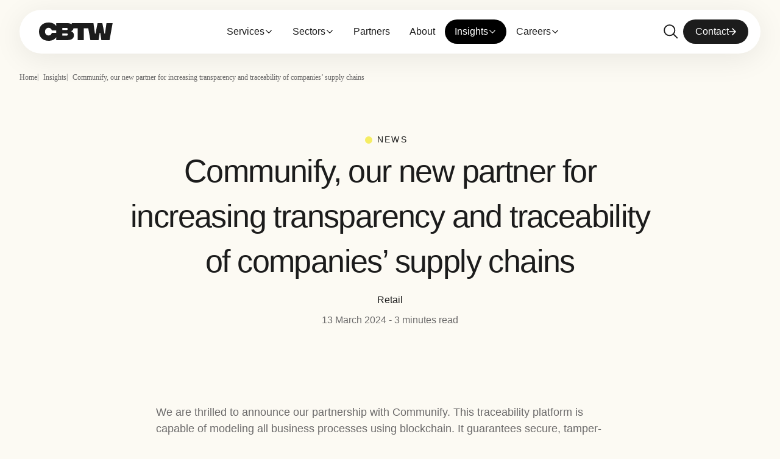

--- FILE ---
content_type: text/html
request_url: https://cbtw.tech/insights/communify-our-new-partner-for-increasing-transparency-and-traceability-of-companies-supply-chains
body_size: 53023
content:
<!DOCTYPE html><html  lang="en" data-capo=""><head><meta charset="utf-8">
<meta name="viewport" content="width=device-width, initial-scale=1.0, maximum-scale=1.0, user-scalable=no">
<title>Communify platform: increasing transparency and traceability | Collaboration Betters The World</title>
<script src="https://js.hs-scripts.com/7985071.js" type="text/javascript" async></script>
<script id="cookieyes" src="https://cdn-cookieyes.com/client_data/d73dfa644c94c07156fae854/script.js" type="text/javascript"></script>
<style>:root{--vc-clr-primary:#000;--vc-clr-secondary:#090f207f;--vc-clr-white:#fff;--vc-icn-width:1.2em;--vc-nav-width:30px;--vc-nav-height:30px;--vc-nav-border-radius:0;--vc-nav-color:var(--vc-clr-primary);--vc-nav-color-hover:var(--vc-clr-secondary);--vc-nav-background:transparent;--vc-pgn-width:12px;--vc-pgn-height:4px;--vc-pgn-margin:4px;--vc-pgn-border-radius:0;--vc-pgn-background-color:var(--vc-clr-secondary);--vc-pgn-active-color:var(--vc-clr-primary)}.carousel{box-sizing:border-box;overscroll-behavior:none;position:relative;text-align:center;touch-action:pan-y}.carousel.is-dragging{touch-action:none}.carousel *{box-sizing:border-box}.carousel__track{display:flex;padding:0!important;position:relative}.carousel__viewport{overflow:hidden}.carousel__sr-only{height:1px;margin:-1px;overflow:hidden;padding:0;position:absolute;width:1px;clip:rect(0,0,0,0);border:0}.carousel__icon{height:var(--vc-icn-width);width:var(--vc-icn-width);fill:currentColor}.carousel__next,.carousel__prev{align-items:center;background:var(--vc-nav-background);border:0;border-radius:var(--vc-nav-border-radius);box-sizing:content-box;color:var(--vc-nav-color);cursor:pointer;display:flex;font-size:var(--vc-nav-height);height:var(--vc-nav-height);justify-content:center;margin:0 10px;padding:0;position:absolute;text-align:center;top:50%;transform:translateY(-50%);width:var(--vc-nav-width)}.carousel__next--disabled,.carousel__prev--disabled{cursor:not-allowed;opacity:.5}.carousel__prev{left:0}.carousel__next{right:0}.carousel--rtl .carousel__prev{left:auto;right:0}.carousel--rtl .carousel__next{left:0;right:auto}@media (hover:hover){.carousel__next:hover,.carousel__prev:hover{color:var(--vc-nav-color-hover)}}.carousel__pagination{display:flex;justify-content:center;line-height:0;list-style:none;margin:10px 0 0;padding:0}.carousel__pagination-button{background:transparent;border:0;cursor:pointer;display:block;margin:0;padding:var(--vc-pgn-margin)}.carousel__pagination-button:after{background-color:var(--vc-pgn-background-color);border-radius:var(--vc-pgn-border-radius);content:"";display:block;height:var(--vc-pgn-height);width:var(--vc-pgn-width)}.carousel__pagination-button--active:after{background-color:var(--vc-pgn-active-color)}@media(hover:hover){.carousel__pagination-button:hover:after{background-color:var(--vc-pgn-active-color)}}.carousel__slide{align-items:center;display:flex;flex-shrink:0;justify-content:center;margin:0;position:relative;scroll-snap-stop:auto;transform:translateZ(0)}</style>
<style>.wp-block-columns{display:flex;margin:20px 0}.wp-block-column{flex:1;margin:0 .25vw}@media (max-width:764px){.wp-block-columns.has-3-columns{flex-flow:row wrap}.has-3-columns .wp-block-column:first-child{flex-basis:100%}}@media (max-width:478px){.wp-block-columns.has-3-columns{display:block}.wp-block-column{margin:.5vw 0}}
/*! normalize.css v8.0.1 | MIT License | github.com/necolas/normalize.css */html{line-height:1.15;-webkit-text-size-adjust:100%}body{margin:0}main{display:block}h1{font-size:2em;margin:.67em 0}hr{box-sizing:content-box;height:0;overflow:visible}pre{font-family:monospace,monospace;font-size:1em}a{background-color:transparent}abbr[title]{border-bottom:none;text-decoration:underline;-webkit-text-decoration:underline dotted;text-decoration:underline dotted}b,strong{font-weight:bolder}code,kbd,samp{font-family:monospace,monospace;font-size:1em}small{font-size:80%}sub,sup{font-size:75%;line-height:0;position:relative;vertical-align:baseline}sub{bottom:-.25em}sup{top:-.5em}img{border-style:none}button,input,optgroup,select,textarea{font-family:inherit;font-size:100%;line-height:1.15;margin:0}button,input{overflow:visible}button,select{text-transform:none}[type=button],[type=reset],[type=submit],button{-webkit-appearance:button}[type=button]::-moz-focus-inner,[type=reset]::-moz-focus-inner,[type=submit]::-moz-focus-inner,button::-moz-focus-inner{border-style:none;padding:0}[type=button]:-moz-focusring,[type=reset]:-moz-focusring,[type=submit]:-moz-focusring,button:-moz-focusring{outline:1px dotted ButtonText}fieldset{padding:.35em .75em .625em}legend{box-sizing:border-box;color:inherit;display:table;max-width:100%;padding:0;white-space:normal}progress{vertical-align:baseline}textarea{overflow:auto}[type=checkbox],[type=radio]{box-sizing:border-box;padding:0}[type=number]::-webkit-inner-spin-button,[type=number]::-webkit-outer-spin-button{height:auto}[type=search]{-webkit-appearance:textfield;outline-offset:-2px}[type=search]::-webkit-search-decoration{-webkit-appearance:none}::-webkit-file-upload-button{-webkit-appearance:button;font:inherit}details{display:block}summary{display:list-item}[hidden],template{display:none}.grid{display:grid}html{font-size:1rem;scroll-behavior:smooth}@media (max-width:1024px){html{font-size:1rem}}body,html{width:100%}body{-webkit-font-smoothing:antialiased;-moz-osx-font-smoothing:grayscale;background:#fcfaf3;color:#515151;font-feature-settings:"pnum" on,"lnum" on;min-height:100vh}body .cky-btn-revisit-wrapper{z-index:1000}::-moz-selection{background-color:#f5ed63;color:#000}::selection{background-color:#f5ed63;color:#000}*,:after,:before{box-sizing:border-box}h1,h2,h3,h4,h5,h6,p,ul{margin-top:0}ol,ul{list-style:none;margin-bottom:0;padding-left:0}@font-face{font-family:GeneralSans;font-style:normal;font-weight:700;src:url(/_nuxt/GeneralSans-Bold.Bd_PtqWW.woff) format("woff"),url(/_nuxt/GeneralSans-Bold.Ctx684HN.woff2) format("woff2")}@font-face{font-family:GeneralSans;font-style:normal;font-weight:600;src:url(/_nuxt/GeneralSans-Semibold.oVEy_BBm.woff) format("woff"),url(/_nuxt/GeneralSans-Semibold.DFLbTJgb.woff2) format("woff2")}@font-face{font-family:GeneralSans;font-style:normal;font-weight:500;src:url(/_nuxt/GeneralSans-Medium.sA7I9gJL.woff) format("woff"),url(/_nuxt/GeneralSans-Medium.DvEF04Ne.woff2) format("woff2")}@font-face{font-family:GeneralSans;font-style:normal;font-weight:400;src:url(/_nuxt/GeneralSans-Regular.Dk2lLWJL.woff) format("woff"),url(/_nuxt/GeneralSans-Regular.BeAhF2WT.woff2) format("woff2")}@font-face{font-family:Sentient;font-style:normal;font-weight:400;src:url(/_nuxt/Sentient-Regular.Epn4tQ_G.woff) format("woff"),url(/_nuxt/Sentient-Regular.DwjSseAQ.woff2) format("woff2")}img{height:auto;max-width:100%}:root{--layout_width:2400px;--extra_layout:calc((100vw - var(--layout_width) - var(--window_h_gap) - var(--window_h_gap))/2);--col:calc(var(--layout_width)/12);--window_h_gap:100px;--window_v_gap:2rem;--menu_height:90px;--spacer:30px;--spacer-medium:60px;--spacer_section:100px;--font_size_ratio:62.5%;--image_radius:20px;--theme-transition-time:.5s}@media (max-width:2600px){:root{--layout_width:calc(100vw - var(--window_h_gap)*2)}}@media (min-width:2800px){:root{--window_h_gap:12rem}}@media (min-width:480px){:root{--window_h_gap:1.5rem}}@media (min-width:768px){:root{--window_h_gap:2rem}}@media (min-width:1440px){:root{--window_h_gap:2.52125rem}}@media (min-width:1920px){:root{--window_h_gap:9.521rem}}@media (max-width:480px){:root{--window_h_gap:1.25rem}}.page-loader{align-items:center;background-color:#fcfaf3;bottom:0;display:flex;flex-direction:column;justify-content:center;left:0;opacity:0;position:fixed;right:0;top:0;transition:all .2s ease-in-out;visibility:hidden;will-change:opacity,visibility;z-index:9999}.page-loader.is-loading{opacity:1;visibility:visible}.page-loader .loader-logo{width:200px}.loader-dots{aspect-ratio:2;margin-top:24px;max-width:15vw;opacity:0;width:50px;z-index:1;--_g:no-repeat radial-gradient(circle closest-side,#f5ed63 90%,#f5ed6300);animation:l3 1s linear infinite;background:var(--_g) 0 50%,var(--_g) 50% 50%,var(--_g) 100% 50%;background-size:10px 10px}@keyframes l3{20%{background-position:0 0,50% 50%,100% 50%}40%{background-position:0 100%,50% 0,100% 50%}60%{background-position:0 50%,50% 100%,100% 0}80%{background-position:0 50%,50% 50%,100% 100%}}.text,body{font-family:GeneralSans,sans-serif;font-feature-settings:"pnum" on,"lnum" on;font-size:1rem;font-weight:500;line-height:1.51}@media (min-width:768px){.text,body{font-size:1.125rem}}.text-large,.text-small{font-family:GeneralSans,sans-serif;font-feature-settings:"pnum" on,"lnum" on;font-weight:500;line-height:1.51}.text-large{font-size:1.125rem;text-transform:none}@media (min-width:768px){.text-large{font-size:1.25rem}}.title-h1,h1{color:#1c1c1c;font-family:GeneralSans,sans-serif;font-feature-settings:"pnum" on,"lnum" on;font-size:4rem;font-style:normal;font-weight:500;letter-spacing:-.025em;line-height:1.25;margin-bottom:.3em}@media (min-width:768px){.title-h1,h1{line-height:1.2}}@media (max-width:768px){.title-h1,h1{font-size:2.5rem}}.bg-grey-black .title-h1,.bg-grey-black h1,.title-h1 .bg-black,h1 .bg-black{color:#fff}.title-h2,h2{color:#1c1c1c;font-family:GeneralSans,sans-serif;font-feature-settings:"pnum" on,"lnum" on;font-size:3rem;font-style:normal;font-weight:500;letter-spacing:-.025em;line-height:1.25;margin-bottom:.3em}@media (min-width:768px){.title-h2,h2{line-height:1.2}}@media (max-width:768px){.title-h2,h2{font-size:2rem}}.bg-grey-black .title-h2,.bg-grey-black h2,.title-h2 .bg-black,h2 .bg-black{color:#fff}.title-h3,h3{color:#1c1c1c;font-family:GeneralSans,sans-serif;font-feature-settings:"pnum" on,"lnum" on;font-size:2.5rem;font-style:normal;font-weight:500;letter-spacing:-.025em;line-height:1.25;margin-bottom:.3em}@media (min-width:768px){.title-h3,h3{line-height:1.2}}@media (max-width:768px){.title-h3,h3{font-size:2rem}}.bg-grey-black .title-h3,.bg-grey-black h3,.title-h3 .bg-black,h3 .bg-black{color:#fff}.title-h4,h4{color:#1c1c1c;font-family:GeneralSans,sans-serif;font-feature-settings:"pnum" on,"lnum" on;font-size:2rem;font-style:normal;font-weight:500;letter-spacing:-.025em;line-height:1.25;margin-bottom:.3em}@media (min-width:768px){.title-h4,h4{line-height:1.2}}@media (max-width:768px){.title-h4,h4{font-size:1.75rem}}.bg-grey-black .title-h4,.bg-grey-black h4,.title-h4 .bg-black,h4 .bg-black{color:#fff}.title-h5,h5{color:#1c1c1c;font-family:GeneralSans,sans-serif;font-feature-settings:"pnum" on,"lnum" on;font-size:1.5rem;font-style:normal;font-weight:500;letter-spacing:-.025em;line-height:1.25;margin-bottom:.3em}@media (min-width:768px){.title-h5,h5{line-height:1.2}}@media (max-width:768px){.title-h5,h5{font-size:1.5rem}}.bg-grey-black .title-h5,.bg-grey-black h5,.title-h5 .bg-black,h5 .bg-black{color:#fff}.title-h6,h6{color:#1c1c1c;font-family:GeneralSans,sans-serif;font-feature-settings:"pnum" on,"lnum" on;font-size:1.3rem;font-style:normal;font-weight:500;letter-spacing:-.025em;line-height:1.25;margin-bottom:.3em}@media (min-width:768px){.title-h6,h6{line-height:1.2}}@media (max-width:768px){.title-h6,h6{font-size:1.3rem}}.bg-grey-black .title-h6,.bg-grey-black h6,.title-h6 .bg-black,h6 .bg-black{color:#fff}.--serif{font-family:Sentient,serif;font-feature-settings:"pnum" on,"lnum" on;font-weight:500;line-height:1.26}.bold,.is-bold,.is-strong,.strong,.text-bold,b,strong{font-weight:700}a,a:link,a:visited{outline:none;text-decoration:none}a img,a:link img,a:visited img{outline:none}.uc{text-transform:uppercase}.title-h2 em,h2 em{font-family:GeneralSans,sans-serif;font-size:60%;font-style:normal;font-weight:600;letter-spacing:0}@media (min-width:768px){.title-h2 em,h2 em{font-size:50%}}[class*=icon-][class*=-child]:after,[class*=icon-][class*=-child]:before{font-size:1.4em}form input,form select,form textarea{-webkit-appearance:none;-moz-appearance:none;appearance:none;background-color:transparent;border:none;border-radius:0;outline:none}form textarea{resize:none}form .--small{float:left;width:50%}button{border:none}.btn,button{align-items:center;cursor:pointer;outline:none;text-decoration:none;stroke:none;background-color:transparent;color:inherit;font-size:inherit;font-weight:500}.btn{background:none;background-color:#1c1c1c;border:1px solid #515151;color:#bcbcbc;display:inline-flex;font-family:GeneralSans,sans-serif;font-style:normal;font-weight:600;gap:1rem;justify-content:center;line-height:1;line-height:1.4;min-width:16rem;padding:1em 2em;position:relative}@media (min-width:1024px){.btn{padding:1em 2em}}.btn svg{fill:#fff}.btn:hover{background-color:#000}.btn:active{background-color:#393939}.btn:disabled,.btn[disabled]{background-color:#6b6a6a;border-color:transparent;cursor:default}.btn:focus-visible{background-color:#1c1c1c!important;border-radius:0!important;box-shadow:0 0 0 4px #bcbcbc,0 0 0 6px #3da3d5!important;color:#bcbcbc!important}.btn-secondary{cursor:pointer;outline:none;text-decoration:none;stroke:none;align-items:center;background-color:transparent;background:#1c1c1c;border:1px solid #1c1c1c;border-radius:.25rem;color:inherit;color:#fff;display:inline-block;font-family:GeneralSans,sans-serif;font-size:inherit;font-size:1.125rem;font-weight:500;letter-spacing:.015rem;line-height:1.51rem;padding:.25rem .75rem;position:relative;transition:all .2s ease-in-out}.btn-secondary.--light{background-color:#e8e8e8;color:#000}.btn-secondary.--light:hover{background:transparent;border:1px solid #bcbcbc;color:#fff}.btn-secondary:after{background:transparent;background-size:contain;content:"";display:block;height:16px;position:absolute;right:4px;top:8px;transform:rotate(-45deg);transition:transform .2s ease-in-out;width:16px;will-change:transform}.btn-secondary.--no-arrow{padding-right:.75rem}.btn-secondary.--no-arrow:after{display:none}.btn-secondary:focus-visible,.btn-secondary:hover{background:transparent;color:#1c1c1c}.btn-light{cursor:pointer;outline:none;text-decoration:none;stroke:none;align-items:center;align-self:flex-start;background-color:transparent;background:transparent;border:1px solid #1c1c1c;border-radius:.25rem;color:inherit;color:#1c1c1c;display:inline-block;font-family:GeneralSans,sans-serif;font-size:inherit;font-size:1rem;font-weight:500;letter-spacing:.015rem;line-height:1.51rem;padding:.25rem .75rem;position:relative;transition:all .2s ease-in-out}@media (min-width:768px){.btn-light:after{background:transparent;background-size:contain;content:"";display:block;height:16px;position:absolute;right:4px;top:8px;transform:rotate(-45deg);transition:transform .2s ease-in-out;width:16px;will-change:transform}}.btn-light.--no-arrow{padding-right:.75rem}.btn-light.--no-arrow:after{display:none}.btn-white{cursor:pointer;outline:none;text-decoration:none;stroke:none;align-items:center;background-color:transparent;background:transparent;border:1px solid #fff;border-radius:.25rem;color:inherit;color:#fff;display:inline-block;font-family:GeneralSans,sans-serif;font-size:inherit;font-size:1rem;font-weight:500;letter-spacing:.015rem;line-height:1.51rem;padding:.25rem .75rem;transition:all .2s ease-in-out}.btn-white:focus-visible,.btn-white:hover{background:#e8e8e8;color:#393939}.btn-link{cursor:pointer;outline:none;text-decoration:none;stroke:none;align-items:center;background-color:transparent;border:none;color:inherit;display:inline-flex;font-family:GeneralSans,sans-serif;font-size:inherit;font-weight:500;font-weight:600;gap:1rem}.btn-link svg{margin-bottom:-.1em;width:.8em}.btn--primary{align-items:center;cursor:pointer;display:inline-flex;gap:1rem;justify-content:center;outline:none;position:relative;text-decoration:none;stroke:none;background-color:transparent;background:none;background-color:#1c1c1c;background-color:#000;border:1px solid #515151;color:inherit;color:#bcbcbc;font-family:GeneralSans,sans-serif;font-size:inherit;font-style:normal;font-weight:500;font-weight:600;line-height:1;line-height:1.4;min-width:16rem;padding:1em 2em}@media (min-width:1024px){.btn--primary{padding:1em 2em}}.btn--primary svg{fill:#fff}.btn--primary:hover{background-color:#000}.btn--primary:active{background-color:#393939}.btn--primary:disabled,.btn--primary[disabled]{background-color:#6b6a6a;border-color:transparent;cursor:default}.btn--primary:focus-visible{background-color:#1c1c1c!important;border-radius:0!important;box-shadow:0 0 0 4px #bcbcbc,0 0 0 6px #3da3d5!important;color:#bcbcbc!important}.btn--secondary{align-items:center;cursor:pointer;display:inline-flex;gap:1rem;justify-content:center;outline:none;position:relative;text-decoration:none;stroke:none;background-color:transparent;background:none;background-color:#1c1c1c;background-color:#000;border:1px solid #515151;color:inherit;color:#bcbcbc;font-family:GeneralSans,sans-serif;font-size:inherit;font-style:normal;font-weight:500;font-weight:600;line-height:1;line-height:1.4;min-width:16rem;padding:1em 2em}@media (min-width:1024px){.btn--secondary{padding:1em 2em}}.btn--secondary svg{fill:#fff}.btn--secondary:hover{background-color:#000}.btn--secondary:active{background-color:#393939}.btn--secondary:disabled,.btn--secondary[disabled]{background-color:#6b6a6a;border-color:transparent;cursor:default}.btn--secondary:focus-visible{background-color:#1c1c1c!important;border-radius:0!important;box-shadow:0 0 0 4px #bcbcbc,0 0 0 6px #3da3d5!important;color:#bcbcbc!important}.btn--yellow{align-items:center;cursor:pointer;display:inline-flex;gap:1rem;justify-content:center;outline:none;position:relative;text-decoration:none;stroke:none;background-color:transparent;background:none;background-color:#1c1c1c;background-color:#000;border:1px solid #515151;color:inherit;color:#bcbcbc;font-family:GeneralSans,sans-serif;font-size:inherit;font-style:normal;font-weight:500;font-weight:600;line-height:1;line-height:1.4;min-width:16rem;padding:1em 2em}@media (min-width:1024px){.btn--yellow{padding:1em 2em}}.btn--yellow svg{fill:#fff}.btn--yellow:hover{background-color:#000}.btn--yellow:active{background-color:#393939}.btn--yellow:disabled,.btn--yellow[disabled]{background-color:#6b6a6a;border-color:transparent;cursor:default}.btn--yellow:focus-visible{background-color:#1c1c1c!important;border-radius:0!important;box-shadow:0 0 0 4px #bcbcbc,0 0 0 6px #3da3d5!important;color:#bcbcbc!important}.btn--blue-dark{align-items:center;cursor:pointer;display:inline-flex;gap:1rem;justify-content:center;outline:none;position:relative;text-decoration:none;stroke:none;background-color:transparent;background:none;background-color:#1c1c1c;background-color:#fff;border:1px solid #515151;color:inherit;color:#bcbcbc;font-family:GeneralSans,sans-serif;font-size:inherit;font-style:normal;font-weight:500;font-weight:600;line-height:1;line-height:1.4;min-width:16rem;padding:1em 2em}@media (min-width:1024px){.btn--blue-dark{padding:1em 2em}}.btn--blue-dark svg{fill:#fff}.btn--blue-dark:hover{background-color:#000}.btn--blue-dark:active{background-color:#393939}.btn--blue-dark:disabled,.btn--blue-dark[disabled]{background-color:#6b6a6a;border-color:transparent;cursor:default}.btn--blue-dark:focus-visible{background-color:#1c1c1c!important;border-radius:0!important;box-shadow:0 0 0 4px #bcbcbc,0 0 0 6px #3da3d5!important;color:#bcbcbc!important}.btn--blue-light{align-items:center;cursor:pointer;display:inline-flex;gap:1rem;justify-content:center;outline:none;position:relative;text-decoration:none;stroke:none;background-color:transparent;background:none;background-color:#1c1c1c;background-color:#000;border:1px solid #515151;color:inherit;color:#bcbcbc;font-family:GeneralSans,sans-serif;font-size:inherit;font-style:normal;font-weight:500;font-weight:600;line-height:1;line-height:1.4;min-width:16rem;padding:1em 2em}@media (min-width:1024px){.btn--blue-light{padding:1em 2em}}.btn--blue-light svg{fill:#fff}.btn--blue-light:hover{background-color:#000}.btn--blue-light:active{background-color:#393939}.btn--blue-light:disabled,.btn--blue-light[disabled]{background-color:#6b6a6a;border-color:transparent;cursor:default}.btn--blue-light:focus-visible{background-color:#1c1c1c!important;border-radius:0!important;box-shadow:0 0 0 4px #bcbcbc,0 0 0 6px #3da3d5!important;color:#bcbcbc!important}.btn--green{align-items:center;cursor:pointer;display:inline-flex;gap:1rem;justify-content:center;outline:none;position:relative;text-decoration:none;stroke:none;background-color:transparent;background:none;background-color:#1c1c1c;background-color:#000;border:1px solid #515151;color:inherit;color:#bcbcbc;font-family:GeneralSans,sans-serif;font-size:inherit;font-style:normal;font-weight:500;font-weight:600;line-height:1;line-height:1.4;min-width:16rem;padding:1em 2em}@media (min-width:1024px){.btn--green{padding:1em 2em}}.btn--green svg{fill:#fff}.btn--green:hover{background-color:#000}.btn--green:active{background-color:#393939}.btn--green:disabled,.btn--green[disabled]{background-color:#6b6a6a;border-color:transparent;cursor:default}.btn--green:focus-visible{background-color:#1c1c1c!important;border-radius:0!important;box-shadow:0 0 0 4px #bcbcbc,0 0 0 6px #3da3d5!important;color:#bcbcbc!important}.btn--beige{align-items:center;cursor:pointer;display:inline-flex;gap:1rem;justify-content:center;outline:none;position:relative;text-decoration:none;stroke:none;background-color:transparent;background:none;background-color:#1c1c1c;background-color:#000;border:1px solid #515151;color:inherit;color:#bcbcbc;font-family:GeneralSans,sans-serif;font-size:inherit;font-style:normal;font-weight:500;font-weight:600;line-height:1;line-height:1.4;min-width:16rem;padding:1em 2em}@media (min-width:1024px){.btn--beige{padding:1em 2em}}.btn--beige svg{fill:#fff}.btn--beige:hover{background-color:#000}.btn--beige:active{background-color:#393939}.btn--beige:disabled,.btn--beige[disabled]{background-color:#6b6a6a;border-color:transparent;cursor:default}.btn--beige:focus-visible{background-color:#1c1c1c!important;border-radius:0!important;box-shadow:0 0 0 4px #bcbcbc,0 0 0 6px #3da3d5!important;color:#bcbcbc!important}.btn--beige-medium{align-items:center;cursor:pointer;display:inline-flex;gap:1rem;justify-content:center;outline:none;position:relative;text-decoration:none;stroke:none;background-color:transparent;background:none;background-color:#1c1c1c;background-color:#000;border:1px solid #515151;color:inherit;color:#bcbcbc;font-family:GeneralSans,sans-serif;font-size:inherit;font-style:normal;font-weight:500;font-weight:600;line-height:1;line-height:1.4;min-width:16rem;padding:1em 2em}@media (min-width:1024px){.btn--beige-medium{padding:1em 2em}}.btn--beige-medium svg{fill:#fff}.btn--beige-medium:hover{background-color:#000}.btn--beige-medium:active{background-color:#393939}.btn--beige-medium:disabled,.btn--beige-medium[disabled]{background-color:#6b6a6a;border-color:transparent;cursor:default}.btn--beige-medium:focus-visible{background-color:#1c1c1c!important;border-radius:0!important;box-shadow:0 0 0 4px #bcbcbc,0 0 0 6px #3da3d5!important;color:#bcbcbc!important}.btn--beige-dark{align-items:center;cursor:pointer;display:inline-flex;gap:1rem;justify-content:center;outline:none;position:relative;text-decoration:none;stroke:none;background-color:transparent;background:none;background-color:#1c1c1c;background-color:#000;border:1px solid #515151;color:inherit;color:#bcbcbc;font-family:GeneralSans,sans-serif;font-size:inherit;font-style:normal;font-weight:500;font-weight:600;line-height:1;line-height:1.4;min-width:16rem;padding:1em 2em}@media (min-width:1024px){.btn--beige-dark{padding:1em 2em}}.btn--beige-dark svg{fill:#fff}.btn--beige-dark:hover{background-color:#000}.btn--beige-dark:active{background-color:#393939}.btn--beige-dark:disabled,.btn--beige-dark[disabled]{background-color:#6b6a6a;border-color:transparent;cursor:default}.btn--beige-dark:focus-visible{background-color:#1c1c1c!important;border-radius:0!important;box-shadow:0 0 0 4px #bcbcbc,0 0 0 6px #3da3d5!important;color:#bcbcbc!important}.btn--grey{align-items:center;cursor:pointer;display:inline-flex;gap:1rem;justify-content:center;outline:none;position:relative;text-decoration:none;stroke:none;background-color:transparent;background:none;background-color:#1c1c1c;background-color:#fff;border:1px solid #515151;color:inherit;color:#bcbcbc;font-family:GeneralSans,sans-serif;font-size:inherit;font-style:normal;font-weight:500;font-weight:600;line-height:1;line-height:1.4;min-width:16rem;padding:1em 2em}@media (min-width:1024px){.btn--grey{padding:1em 2em}}.btn--grey svg{fill:#fff}.btn--grey:hover{background-color:#000}.btn--grey:active{background-color:#393939}.btn--grey:disabled,.btn--grey[disabled]{background-color:#6b6a6a;border-color:transparent;cursor:default}.btn--grey:focus-visible{background-color:#1c1c1c!important;border-radius:0!important;box-shadow:0 0 0 4px #bcbcbc,0 0 0 6px #3da3d5!important;color:#bcbcbc!important}.btn--grey-medium{align-items:center;cursor:pointer;display:inline-flex;gap:1rem;justify-content:center;outline:none;position:relative;text-decoration:none;stroke:none;background-color:transparent;background:none;background-color:#1c1c1c;background-color:#000;border:1px solid #515151;color:inherit;color:#bcbcbc;font-family:GeneralSans,sans-serif;font-size:inherit;font-style:normal;font-weight:500;font-weight:600;line-height:1;line-height:1.4;min-width:16rem;padding:1em 2em}@media (min-width:1024px){.btn--grey-medium{padding:1em 2em}}.btn--grey-medium svg{fill:#fff}.btn--grey-medium:hover{background-color:#000}.btn--grey-medium:active{background-color:#393939}.btn--grey-medium:disabled,.btn--grey-medium[disabled]{background-color:#6b6a6a;border-color:transparent;cursor:default}.btn--grey-medium:focus-visible{background-color:#1c1c1c!important;border-radius:0!important;box-shadow:0 0 0 4px #bcbcbc,0 0 0 6px #3da3d5!important;color:#bcbcbc!important}.btn--grey-light{align-items:center;cursor:pointer;display:inline-flex;gap:1rem;justify-content:center;outline:none;position:relative;text-decoration:none;stroke:none;background-color:transparent;background:none;background-color:#1c1c1c;background-color:#000;border:1px solid #515151;color:inherit;color:#bcbcbc;font-family:GeneralSans,sans-serif;font-size:inherit;font-style:normal;font-weight:500;font-weight:600;line-height:1;line-height:1.4;min-width:16rem;padding:1em 2em}@media (min-width:1024px){.btn--grey-light{padding:1em 2em}}.btn--grey-light svg{fill:#fff}.btn--grey-light:hover{background-color:#000}.btn--grey-light:active{background-color:#393939}.btn--grey-light:disabled,.btn--grey-light[disabled]{background-color:#6b6a6a;border-color:transparent;cursor:default}.btn--grey-light:focus-visible{background-color:#1c1c1c!important;border-radius:0!important;box-shadow:0 0 0 4px #bcbcbc,0 0 0 6px #3da3d5!important;color:#bcbcbc!important}.btn--grey-dark{align-items:center;cursor:pointer;display:inline-flex;gap:1rem;justify-content:center;outline:none;position:relative;text-decoration:none;stroke:none;background-color:transparent;background:none;background-color:#1c1c1c;background-color:#fff;border:1px solid #515151;color:inherit;color:#bcbcbc;font-family:GeneralSans,sans-serif;font-size:inherit;font-style:normal;font-weight:500;font-weight:600;line-height:1;line-height:1.4;min-width:16rem;padding:1em 2em}@media (min-width:1024px){.btn--grey-dark{padding:1em 2em}}.btn--grey-dark svg{fill:#fff}.btn--grey-dark:hover{background-color:#000}.btn--grey-dark:active{background-color:#393939}.btn--grey-dark:disabled,.btn--grey-dark[disabled]{background-color:#6b6a6a;border-color:transparent;cursor:default}.btn--grey-dark:focus-visible{background-color:#1c1c1c!important;border-radius:0!important;box-shadow:0 0 0 4px #bcbcbc,0 0 0 6px #3da3d5!important;color:#bcbcbc!important}.btn--grey-black{align-items:center;cursor:pointer;display:inline-flex;gap:1rem;justify-content:center;outline:none;position:relative;text-decoration:none;stroke:none;background-color:transparent;background:none;background-color:#1c1c1c;background-color:#fff;border:1px solid #515151;color:inherit;color:#bcbcbc;font-family:GeneralSans,sans-serif;font-size:inherit;font-style:normal;font-weight:500;font-weight:600;line-height:1;line-height:1.4;min-width:16rem;padding:1em 2em}@media (min-width:1024px){.btn--grey-black{padding:1em 2em}}.btn--grey-black svg{fill:#fff}.btn--grey-black:hover{background-color:#000}.btn--grey-black:active{background-color:#393939}.btn--grey-black:disabled,.btn--grey-black[disabled]{background-color:#6b6a6a;border-color:transparent;cursor:default}.btn--grey-black:focus-visible{background-color:#1c1c1c!important;border-radius:0!important;box-shadow:0 0 0 4px #bcbcbc,0 0 0 6px #3da3d5!important;color:#bcbcbc!important}.btn--text{align-items:center;cursor:pointer;display:inline-flex;gap:1rem;justify-content:center;outline:none;position:relative;text-decoration:none;stroke:none;background-color:transparent;background:none;background-color:#1c1c1c;background-color:#fff;border:1px solid #515151;color:inherit;color:#bcbcbc;font-family:GeneralSans,sans-serif;font-size:inherit;font-style:normal;font-weight:500;font-weight:600;line-height:1;line-height:1.4;min-width:16rem;padding:1em 2em}@media (min-width:1024px){.btn--text{padding:1em 2em}}.btn--text svg{fill:#fff}.btn--text:hover{background-color:#000}.btn--text:active{background-color:#393939}.btn--text:disabled,.btn--text[disabled]{background-color:#6b6a6a;border-color:transparent;cursor:default}.btn--text:focus-visible{background-color:#1c1c1c!important;border-radius:0!important;box-shadow:0 0 0 4px #bcbcbc,0 0 0 6px #3da3d5!important;color:#bcbcbc!important}.btn--background{align-items:center;cursor:pointer;display:inline-flex;gap:1rem;justify-content:center;outline:none;position:relative;text-decoration:none;stroke:none;background-color:transparent;background:none;background-color:#1c1c1c;background-color:#000;border:1px solid #515151;color:inherit;color:#bcbcbc;font-family:GeneralSans,sans-serif;font-size:inherit;font-style:normal;font-weight:500;font-weight:600;line-height:1;line-height:1.4;min-width:16rem;padding:1em 2em}@media (min-width:1024px){.btn--background{padding:1em 2em}}.btn--background svg{fill:#fff}.btn--background:hover{background-color:#000}.btn--background:active{background-color:#393939}.btn--background:disabled,.btn--background[disabled]{background-color:#6b6a6a;border-color:transparent;cursor:default}.btn--background:focus-visible{background-color:#1c1c1c!important;border-radius:0!important;box-shadow:0 0 0 4px #bcbcbc,0 0 0 6px #3da3d5!important;color:#bcbcbc!important}.btn--pure-white{align-items:center;cursor:pointer;display:inline-flex;gap:1rem;justify-content:center;outline:none;position:relative;text-decoration:none;stroke:none;background-color:transparent;background:none;background-color:#1c1c1c;background-color:#000;border:1px solid #515151;color:inherit;color:#bcbcbc;font-family:GeneralSans,sans-serif;font-size:inherit;font-style:normal;font-weight:500;font-weight:600;line-height:1;line-height:1.4;min-width:16rem;padding:1em 2em}@media (min-width:1024px){.btn--pure-white{padding:1em 2em}}.btn--pure-white svg{fill:#fff}.btn--pure-white:hover{background-color:#000}.btn--pure-white:active{background-color:#393939}.btn--pure-white:disabled,.btn--pure-white[disabled]{background-color:#6b6a6a;border-color:transparent;cursor:default}.btn--pure-white:focus-visible{background-color:#1c1c1c!important;border-radius:0!important;box-shadow:0 0 0 4px #bcbcbc,0 0 0 6px #3da3d5!important;color:#bcbcbc!important}.btn--error{align-items:center;cursor:pointer;display:inline-flex;gap:1rem;justify-content:center;outline:none;position:relative;text-decoration:none;stroke:none;background-color:transparent;background:none;background-color:#1c1c1c;background-color:#000;border:1px solid #515151;color:inherit;color:#bcbcbc;font-family:GeneralSans,sans-serif;font-size:inherit;font-style:normal;font-weight:500;font-weight:600;line-height:1;line-height:1.4;min-width:16rem;padding:1em 2em}@media (min-width:1024px){.btn--error{padding:1em 2em}}.btn--error svg{fill:#fff}.btn--error:hover{background-color:#000}.btn--error:active{background-color:#393939}.btn--error:disabled,.btn--error[disabled]{background-color:#6b6a6a;border-color:transparent;cursor:default}.btn--error:focus-visible{background-color:#1c1c1c!important;border-radius:0!important;box-shadow:0 0 0 4px #bcbcbc,0 0 0 6px #3da3d5!important;color:#bcbcbc!important}.btn--success{align-items:center;cursor:pointer;display:inline-flex;gap:1rem;justify-content:center;outline:none;position:relative;text-decoration:none;stroke:none;background-color:transparent;background:none;background-color:#1c1c1c;background-color:#fff;border:1px solid #515151;color:inherit;color:#bcbcbc;font-family:GeneralSans,sans-serif;font-size:inherit;font-style:normal;font-weight:500;font-weight:600;line-height:1;line-height:1.4;min-width:16rem;padding:1em 2em}@media (min-width:1024px){.btn--success{padding:1em 2em}}.btn--success svg{fill:#fff}.btn--success:hover{background-color:#000}.btn--success:active{background-color:#393939}.btn--success:disabled,.btn--success[disabled]{background-color:#6b6a6a;border-color:transparent;cursor:default}.btn--success:focus-visible{background-color:#1c1c1c!important;border-radius:0!important;box-shadow:0 0 0 4px #bcbcbc,0 0 0 6px #3da3d5!important;color:#bcbcbc!important}.btn--grey900{align-items:center;cursor:pointer;display:inline-flex;gap:1rem;justify-content:center;outline:none;position:relative;text-decoration:none;stroke:none;background-color:transparent;background:none;background-color:#1c1c1c;background-color:#fff;border:1px solid #515151;color:inherit;color:#bcbcbc;font-family:GeneralSans,sans-serif;font-size:inherit;font-style:normal;font-weight:500;font-weight:600;line-height:1;line-height:1.4;min-width:16rem;padding:1em 2em}@media (min-width:1024px){.btn--grey900{padding:1em 2em}}.btn--grey900 svg{fill:#fff}.btn--grey900:hover{background-color:#000}.btn--grey900:active{background-color:#393939}.btn--grey900:disabled,.btn--grey900[disabled]{background-color:#6b6a6a;border-color:transparent;cursor:default}.btn--grey900:focus-visible{background-color:#1c1c1c!important;border-radius:0!important;box-shadow:0 0 0 4px #bcbcbc,0 0 0 6px #3da3d5!important;color:#bcbcbc!important}.btn--yellow300{align-items:center;cursor:pointer;display:inline-flex;gap:1rem;justify-content:center;outline:none;position:relative;text-decoration:none;stroke:none;background-color:transparent;background:none;background-color:#1c1c1c;background-color:#000;border:1px solid #515151;color:inherit;color:#bcbcbc;font-family:GeneralSans,sans-serif;font-size:inherit;font-style:normal;font-weight:500;font-weight:600;line-height:1;line-height:1.4;min-width:16rem;padding:1em 2em}@media (min-width:1024px){.btn--yellow300{padding:1em 2em}}.btn--yellow300 svg{fill:#fff}.btn--yellow300:hover{background-color:#000}.btn--yellow300:active{background-color:#393939}.btn--yellow300:disabled,.btn--yellow300[disabled]{background-color:#6b6a6a;border-color:transparent;cursor:default}.btn--yellow300:focus-visible{background-color:#1c1c1c!important;border-radius:0!important;box-shadow:0 0 0 4px #bcbcbc,0 0 0 6px #3da3d5!important;color:#bcbcbc!important}.btn--red{align-items:center;cursor:pointer;display:inline-flex;gap:1rem;justify-content:center;outline:none;position:relative;text-decoration:none;stroke:none;background-color:transparent;background:none;background-color:#1c1c1c;background-color:#000;border:1px solid #515151;color:inherit;color:#bcbcbc;font-family:GeneralSans,sans-serif;font-size:inherit;font-style:normal;font-weight:500;font-weight:600;line-height:1;line-height:1.4;min-width:16rem;padding:1em 2em}@media (min-width:1024px){.btn--red{padding:1em 2em}}.btn--red svg{fill:#fff}.btn--red:hover{background-color:#000}.btn--red:active{background-color:#393939}.btn--red:disabled,.btn--red[disabled]{background-color:#6b6a6a;border-color:transparent;cursor:default}.btn--red:focus-visible{background-color:#1c1c1c!important;border-radius:0!important;box-shadow:0 0 0 4px #bcbcbc,0 0 0 6px #3da3d5!important;color:#bcbcbc!important}.btn--blue{align-items:center;cursor:pointer;display:inline-flex;gap:1rem;justify-content:center;outline:none;position:relative;text-decoration:none;stroke:none;background-color:transparent;background:none;background-color:#1c1c1c;background-color:#000;border:1px solid #515151;color:inherit;color:#bcbcbc;font-family:GeneralSans,sans-serif;font-size:inherit;font-style:normal;font-weight:500;font-weight:600;line-height:1;line-height:1.4;min-width:16rem;padding:1em 2em}@media (min-width:1024px){.btn--blue{padding:1em 2em}}.btn--blue svg{fill:#fff}.btn--blue:hover{background-color:#000}.btn--blue:active{background-color:#393939}.btn--blue:disabled,.btn--blue[disabled]{background-color:#6b6a6a;border-color:transparent;cursor:default}.btn--blue:focus-visible{background-color:#1c1c1c!important;border-radius:0!important;box-shadow:0 0 0 4px #bcbcbc,0 0 0 6px #3da3d5!important;color:#bcbcbc!important}.btn--orange{align-items:center;cursor:pointer;display:inline-flex;gap:1rem;justify-content:center;outline:none;position:relative;text-decoration:none;stroke:none;background-color:transparent;background:none;background-color:#1c1c1c;background-color:#000;border:1px solid #515151;color:inherit;color:#bcbcbc;font-family:GeneralSans,sans-serif;font-size:inherit;font-style:normal;font-weight:500;font-weight:600;line-height:1;line-height:1.4;min-width:16rem;padding:1em 2em}@media (min-width:1024px){.btn--orange{padding:1em 2em}}.btn--orange svg{fill:#fff}.btn--orange:hover{background-color:#000}.btn--orange:active{background-color:#393939}.btn--orange:disabled,.btn--orange[disabled]{background-color:#6b6a6a;border-color:transparent;cursor:default}.btn--orange:focus-visible{background-color:#1c1c1c!important;border-radius:0!important;box-shadow:0 0 0 4px #bcbcbc,0 0 0 6px #3da3d5!important;color:#bcbcbc!important}.btn--grey100{align-items:center;cursor:pointer;display:inline-flex;gap:1rem;justify-content:center;outline:none;position:relative;text-decoration:none;stroke:none;background-color:transparent;background:none;background-color:#1c1c1c;background-color:#000;border:1px solid #515151;color:inherit;color:#bcbcbc;font-family:GeneralSans,sans-serif;font-size:inherit;font-style:normal;font-weight:500;font-weight:600;line-height:1;line-height:1.4;min-width:16rem;padding:1em 2em}@media (min-width:1024px){.btn--grey100{padding:1em 2em}}.btn--grey100 svg{fill:#fff}.btn--grey100:hover{background-color:#000}.btn--grey100:active{background-color:#393939}.btn--grey100:disabled,.btn--grey100[disabled]{background-color:#6b6a6a;border-color:transparent;cursor:default}.btn--grey100:focus-visible{background-color:#1c1c1c!important;border-radius:0!important;box-shadow:0 0 0 4px #bcbcbc,0 0 0 6px #3da3d5!important;color:#bcbcbc!important}.btn--grey300{align-items:center;cursor:pointer;display:inline-flex;gap:1rem;justify-content:center;outline:none;position:relative;text-decoration:none;stroke:none;background-color:transparent;background:none;background-color:#1c1c1c;background-color:#000;border:1px solid #515151;color:inherit;color:#bcbcbc;font-family:GeneralSans,sans-serif;font-size:inherit;font-style:normal;font-weight:500;font-weight:600;line-height:1;line-height:1.4;min-width:16rem;padding:1em 2em}@media (min-width:1024px){.btn--grey300{padding:1em 2em}}.btn--grey300 svg{fill:#fff}.btn--grey300:hover{background-color:#000}.btn--grey300:active{background-color:#393939}.btn--grey300:disabled,.btn--grey300[disabled]{background-color:#6b6a6a;border-color:transparent;cursor:default}.btn--grey300:focus-visible{background-color:#1c1c1c!important;border-radius:0!important;box-shadow:0 0 0 4px #bcbcbc,0 0 0 6px #3da3d5!important;color:#bcbcbc!important}.btn--grey400{align-items:center;cursor:pointer;display:inline-flex;gap:1rem;justify-content:center;outline:none;position:relative;text-decoration:none;stroke:none;background-color:transparent;background:none;background-color:#1c1c1c;background-color:#000;border:1px solid #515151;color:inherit;color:#bcbcbc;font-family:GeneralSans,sans-serif;font-size:inherit;font-style:normal;font-weight:500;font-weight:600;line-height:1;line-height:1.4;min-width:16rem;padding:1em 2em}@media (min-width:1024px){.btn--grey400{padding:1em 2em}}.btn--grey400 svg{fill:#fff}.btn--grey400:hover{background-color:#000}.btn--grey400:active{background-color:#393939}.btn--grey400:disabled,.btn--grey400[disabled]{background-color:#6b6a6a;border-color:transparent;cursor:default}.btn--grey400:focus-visible{background-color:#1c1c1c!important;border-radius:0!important;box-shadow:0 0 0 4px #bcbcbc,0 0 0 6px #3da3d5!important;color:#bcbcbc!important}.btn--grey600{align-items:center;cursor:pointer;display:inline-flex;gap:1rem;justify-content:center;outline:none;position:relative;text-decoration:none;stroke:none;background-color:transparent;background:none;background-color:#1c1c1c;background-color:#fff;border:1px solid #515151;color:inherit;color:#bcbcbc;font-family:GeneralSans,sans-serif;font-size:inherit;font-style:normal;font-weight:500;font-weight:600;line-height:1;line-height:1.4;min-width:16rem;padding:1em 2em}@media (min-width:1024px){.btn--grey600{padding:1em 2em}}.btn--grey600 svg{fill:#fff}.btn--grey600:hover{background-color:#000}.btn--grey600:active{background-color:#393939}.btn--grey600:disabled,.btn--grey600[disabled]{background-color:#6b6a6a;border-color:transparent;cursor:default}.btn--grey600:focus-visible{background-color:#1c1c1c!important;border-radius:0!important;box-shadow:0 0 0 4px #bcbcbc,0 0 0 6px #3da3d5!important;color:#bcbcbc!important}.btn--grey700{align-items:center;cursor:pointer;display:inline-flex;gap:1rem;justify-content:center;outline:none;position:relative;text-decoration:none;stroke:none;background-color:transparent;background:none;background-color:#1c1c1c;background-color:#fff;border:1px solid #515151;color:inherit;color:#bcbcbc;font-family:GeneralSans,sans-serif;font-size:inherit;font-style:normal;font-weight:500;font-weight:600;line-height:1;line-height:1.4;min-width:16rem;padding:1em 2em}@media (min-width:1024px){.btn--grey700{padding:1em 2em}}.btn--grey700 svg{fill:#fff}.btn--grey700:hover{background-color:#000}.btn--grey700:active{background-color:#393939}.btn--grey700:disabled,.btn--grey700[disabled]{background-color:#6b6a6a;border-color:transparent;cursor:default}.btn--grey700:focus-visible{background-color:#1c1c1c!important;border-radius:0!important;box-shadow:0 0 0 4px #bcbcbc,0 0 0 6px #3da3d5!important;color:#bcbcbc!important}.btn--grey800{align-items:center;cursor:pointer;display:inline-flex;gap:1rem;justify-content:center;outline:none;position:relative;text-decoration:none;stroke:none;background-color:transparent;background:none;background-color:#1c1c1c;background-color:#fff;border:1px solid #515151;color:inherit;color:#bcbcbc;font-family:GeneralSans,sans-serif;font-size:inherit;font-style:normal;font-weight:500;font-weight:600;line-height:1;line-height:1.4;min-width:16rem;padding:1em 2em}@media (min-width:1024px){.btn--grey800{padding:1em 2em}}.btn--grey800 svg{fill:#fff}.btn--grey800:hover{background-color:#000}.btn--grey800:active{background-color:#393939}.btn--grey800:disabled,.btn--grey800[disabled]{background-color:#6b6a6a;border-color:transparent;cursor:default}.btn--grey800:focus-visible{background-color:#1c1c1c!important;border-radius:0!important;box-shadow:0 0 0 4px #bcbcbc,0 0 0 6px #3da3d5!important;color:#bcbcbc!important}.btn--grey200{align-items:center;cursor:pointer;display:inline-flex;gap:1rem;justify-content:center;outline:none;position:relative;text-decoration:none;stroke:none;background-color:transparent;background:none;background-color:#1c1c1c;background-color:#000;border:1px solid #515151;color:inherit;color:#bcbcbc;font-family:GeneralSans,sans-serif;font-size:inherit;font-style:normal;font-weight:500;font-weight:600;line-height:1;line-height:1.4;min-width:16rem;padding:1em 2em}@media (min-width:1024px){.btn--grey200{padding:1em 2em}}.btn--grey200 svg{fill:#fff}.btn--grey200:hover{background-color:#000}.btn--grey200:active{background-color:#393939}.btn--grey200:disabled,.btn--grey200[disabled]{background-color:#6b6a6a;border-color:transparent;cursor:default}.btn--grey200:focus-visible{background-color:#1c1c1c!important;border-radius:0!important;box-shadow:0 0 0 4px #bcbcbc,0 0 0 6px #3da3d5!important;color:#bcbcbc!important}.btn--white{align-items:center;cursor:pointer;display:inline-flex;gap:1rem;justify-content:center;outline:none;position:relative;text-decoration:none;stroke:none;background-color:transparent;background:none;background-color:#1c1c1c;background-color:#000;border:1px solid #515151;color:inherit;color:#bcbcbc;font-family:GeneralSans,sans-serif;font-size:inherit;font-style:normal;font-weight:500;font-weight:600;line-height:1;line-height:1.4;min-width:16rem;padding:1em 2em}@media (min-width:1024px){.btn--white{padding:1em 2em}}.btn--white svg{fill:#fff}.btn--white:hover{background-color:#000}.btn--white:active{background-color:#393939}.btn--white:disabled,.btn--white[disabled]{background-color:#6b6a6a;border-color:transparent;cursor:default}.btn--white:focus-visible{background-color:#1c1c1c!important;border-radius:0!important;box-shadow:0 0 0 4px #bcbcbc,0 0 0 6px #3da3d5!important;color:#bcbcbc!important}.btn--black{align-items:center;cursor:pointer;display:inline-flex;gap:1rem;justify-content:center;outline:none;position:relative;text-decoration:none;stroke:none;background-color:transparent;background:none;background-color:#1c1c1c;background-color:#fff;border:1px solid #515151;color:inherit;color:#bcbcbc;font-family:GeneralSans,sans-serif;font-size:inherit;font-style:normal;font-weight:500;font-weight:600;line-height:1;line-height:1.4;min-width:16rem;padding:1em 2em}@media (min-width:1024px){.btn--black{padding:1em 2em}}.btn--black svg{fill:#fff}.btn--black:hover{background-color:#000}.btn--black:active{background-color:#393939}.btn--black:disabled,.btn--black[disabled]{background-color:#6b6a6a;border-color:transparent;cursor:default}.btn--black:focus-visible{background-color:#1c1c1c!important;border-radius:0!important;box-shadow:0 0 0 4px #bcbcbc,0 0 0 6px #3da3d5!important;color:#bcbcbc!important}.btn--green700{align-items:center;cursor:pointer;display:inline-flex;gap:1rem;justify-content:center;outline:none;position:relative;text-decoration:none;stroke:none;background-color:transparent;background:none;background-color:#1c1c1c;background-color:#fff;border:1px solid #515151;color:inherit;color:#bcbcbc;font-family:GeneralSans,sans-serif;font-size:inherit;font-style:normal;font-weight:500;font-weight:600;line-height:1;line-height:1.4;min-width:16rem;padding:1em 2em}@media (min-width:1024px){.btn--green700{padding:1em 2em}}.btn--green700 svg{fill:#fff}.btn--green700:hover{background-color:#000}.btn--green700:active{background-color:#393939}.btn--green700:disabled,.btn--green700[disabled]{background-color:#6b6a6a;border-color:transparent;cursor:default}.btn--green700:focus-visible{background-color:#1c1c1c!important;border-radius:0!important;box-shadow:0 0 0 4px #bcbcbc,0 0 0 6px #3da3d5!important;color:#bcbcbc!important}.btn--red600{align-items:center;cursor:pointer;display:inline-flex;gap:1rem;justify-content:center;outline:none;position:relative;text-decoration:none;stroke:none;background-color:transparent;background:none;background-color:#1c1c1c;background-color:#fff;border:1px solid #515151;color:inherit;color:#bcbcbc;font-family:GeneralSans,sans-serif;font-size:inherit;font-style:normal;font-weight:500;font-weight:600;line-height:1;line-height:1.4;min-width:16rem;padding:1em 2em}@media (min-width:1024px){.btn--red600{padding:1em 2em}}.btn--red600 svg{fill:#fff}.btn--red600:hover{background-color:#000}.btn--red600:active{background-color:#393939}.btn--red600:disabled,.btn--red600[disabled]{background-color:#6b6a6a;border-color:transparent;cursor:default}.btn--red600:focus-visible{background-color:#1c1c1c!important;border-radius:0!important;box-shadow:0 0 0 4px #bcbcbc,0 0 0 6px #3da3d5!important;color:#bcbcbc!important}.btn--orange500{align-items:center;cursor:pointer;display:inline-flex;gap:1rem;justify-content:center;outline:none;position:relative;text-decoration:none;stroke:none;background-color:transparent;background:none;background-color:#1c1c1c;background-color:#000;border:1px solid #515151;color:inherit;color:#bcbcbc;font-family:GeneralSans,sans-serif;font-size:inherit;font-style:normal;font-weight:500;font-weight:600;line-height:1;line-height:1.4;min-width:16rem;padding:1em 2em}@media (min-width:1024px){.btn--orange500{padding:1em 2em}}.btn--orange500 svg{fill:#fff}.btn--orange500:hover{background-color:#000}.btn--orange500:active{background-color:#393939}.btn--orange500:disabled,.btn--orange500[disabled]{background-color:#6b6a6a;border-color:transparent;cursor:default}.btn--orange500:focus-visible{background-color:#1c1c1c!important;border-radius:0!important;box-shadow:0 0 0 4px #bcbcbc,0 0 0 6px #3da3d5!important;color:#bcbcbc!important}.btn--grey500{align-items:center;cursor:pointer;display:inline-flex;gap:1rem;justify-content:center;outline:none;position:relative;text-decoration:none;stroke:none;background-color:transparent;background:none;background-color:#1c1c1c;background-color:#000;border:1px solid #515151;color:inherit;color:#bcbcbc;font-family:GeneralSans,sans-serif;font-size:inherit;font-style:normal;font-weight:500;font-weight:600;line-height:1;line-height:1.4;min-width:16rem;padding:1em 2em}@media (min-width:1024px){.btn--grey500{padding:1em 2em}}.btn--grey500 svg{fill:#fff}.btn--grey500:hover{background-color:#000}.btn--grey500:active{background-color:#393939}.btn--grey500:disabled,.btn--grey500[disabled]{background-color:#6b6a6a;border-color:transparent;cursor:default}.btn--grey500:focus-visible{background-color:#1c1c1c!important;border-radius:0!important;box-shadow:0 0 0 4px #bcbcbc,0 0 0 6px #3da3d5!important;color:#bcbcbc!important}.btn--blue600{align-items:center;cursor:pointer;display:inline-flex;gap:1rem;justify-content:center;outline:none;position:relative;text-decoration:none;stroke:none;background-color:transparent;background:none;background-color:#1c1c1c;background-color:#fff;border:1px solid #515151;color:inherit;color:#bcbcbc;font-family:GeneralSans,sans-serif;font-size:inherit;font-style:normal;font-weight:500;font-weight:600;line-height:1;line-height:1.4;min-width:16rem;padding:1em 2em}@media (min-width:1024px){.btn--blue600{padding:1em 2em}}.btn--blue600 svg{fill:#fff}.btn--blue600:hover{background-color:#000}.btn--blue600:active{background-color:#393939}.btn--blue600:disabled,.btn--blue600[disabled]{background-color:#6b6a6a;border-color:transparent;cursor:default}.btn--blue600:focus-visible{background-color:#1c1c1c!important;border-radius:0!important;box-shadow:0 0 0 4px #bcbcbc,0 0 0 6px #3da3d5!important;color:#bcbcbc!important}.btn--blue500{align-items:center;cursor:pointer;display:inline-flex;gap:1rem;justify-content:center;outline:none;position:relative;text-decoration:none;stroke:none;background-color:transparent;background:none;background-color:#1c1c1c;background-color:#000;border:1px solid #515151;color:inherit;color:#bcbcbc;font-family:GeneralSans,sans-serif;font-size:inherit;font-style:normal;font-weight:500;font-weight:600;line-height:1;line-height:1.4;min-width:16rem;padding:1em 2em}@media (min-width:1024px){.btn--blue500{padding:1em 2em}}.btn--blue500 svg{fill:#fff}.btn--blue500:hover{background-color:#000}.btn--blue500:active{background-color:#393939}.btn--blue500:disabled,.btn--blue500[disabled]{background-color:#6b6a6a;border-color:transparent;cursor:default}.btn--blue500:focus-visible{background-color:#1c1c1c!important;border-radius:0!important;box-shadow:0 0 0 4px #bcbcbc,0 0 0 6px #3da3d5!important;color:#bcbcbc!important}main p a,main p a:link,main p a:visited{color:inherit;font-weight:600}main p a:after,main p a:link:after,main p a:visited:after{background-position:50%;background-repeat:no-repeat;background-size:contain;display:inline-block;height:.8em;margin-left:.3em;margin-right:.3em;transform:translateY(5%);transition:transform .3s ease;width:.8em}main p a:active:after,main p a:hover:after{transform:translateY(-25%)}main p a[href*="mailto:"]{font-weight:inherit;text-decoration:underline}main p a[href*="mailto:"]:after{display:none}.hyperlink,.hyperlink:link,.hyperlink:visited{color:inherit;font-weight:600}.hyperlink:after,.hyperlink:link:after,.hyperlink:visited:after{background-position:50%;background-repeat:no-repeat;background-size:contain;display:inline-block;height:.8em;margin-left:.3em;margin-right:.3em;transform:translateY(5%);transition:transform .3s ease;width:.8em}.hyperlink:active:after,.hyperlink:hover:after{transform:translateY(-25%)}.hyperlink[href*="mailto:"]{font-weight:inherit;text-decoration:underline}.hyperlink[href*="mailto:"]:after{display:none}p+.btn,p+.btn-secondary{margin-top:1rem}.btn-navigation-v2{font-size:18px;line-height:1;padding:.8125rem 1rem;white-space:nowrap}@media (min-width:1024px){.btn-header{display:block}}@media (max-width:1024px){.btn-header{display:none}}.btn-footer{width:-moz-fit-content;width:fit-content}@media (min-width:1024px){.btn-footer{display:none}}@media (max-width:1024px){.btn-footer{display:block}}.btn-round{cursor:pointer;outline:none;text-decoration:none;stroke:none;align-items:center;background-color:transparent;background:transparent;border:1px solid #1c1c1c;border-radius:50%;color:inherit;display:inline-flex;font-size:inherit;font-size:1.25rem;font-weight:500;height:3rem;justify-content:center;transition:background .2s,color .2s,border .2s;width:3rem}.btn-round:hover{background:#000;border-color:#000;color:#fff}.btn-list{--btns-spacer:calc(var(--spacer)*0.5);align-items:center;display:flex;flex-wrap:wrap;gap:4rem;margin-top:5rem}@media (max-width:480px){.btn-list{flex-direction:column}}.btn-list.--center{justify-content:center}.btn-list.--column{flex-direction:column}.btn-list>:not(:only-child){flex-shrink:0}@media (max-width:480px){.btn-list>:only-child{width:100%}}.btn-list.no-margin{margin-top:0}@keyframes progress-bar-stripes{0%{background-position:0 0}to{background-position:40px 0}}@keyframes spin{0%{transform:rotate(0deg)}to{transform:rotate(1turn)}}.loader{left:50%;padding-left:10px;padding-top:10px;pointer-events:none;position:absolute;text-align:center;top:50%;transform:translate(-50%,-50%);visibility:hidden;width:auto;z-index:50}.loader:after,.loader:before{border:4px solid transparent;border-radius:50%;content:"";height:10px;left:50%;margin-left:-5px;position:absolute;top:0;width:10px}.loader:after{box-shadow:0 0 0 1px transparent}.loader.loading,.loading .loader{visibility:visible}.loader.loading:after,.loading .loader:after{animation:spin .6s linear infinite}.loader-striped.loading,.loading .loader-striped{animation:progress-bar-stripes 2s linear 0s infinite normal none;background-image:linear-gradient(45deg,hsla(0,0%,100%,.15) 25%,rgba(0,0,0,.05) 0,rgba(0,0,0,.05) 50%,hsla(0,0%,100%,.15) 0,hsla(0,0%,100%,.15) 75%,rgba(0,0,0,.05) 0,rgba(0,0,0,.05))!important;background-size:40px 40px}.loading{pointer-events:none}.loading.loading-overlay:before{opacity:0;visibility:visible}.loading-overlay{background-color:hsla(0,0%,100%,0);content:"";display:block;height:100%;inset:0;pointer-events:none;position:fixed;visibility:hidden;width:100%;z-index:50}.loading-overlay:before{transition:visibility 0s linear .5s,opacity .3s ease-in-out}.c-primary{color:#f5ed63}.bg-primary{background-color:#f5ed63}.c-secondary{color:#2b9de5}.bg-secondary{background-color:#2b9de5}.c-yellow{color:#f5ed63}.bg-yellow{background-color:#f5ed63}.c-blue-dark{color:#00446a}.bg-blue-dark{background-color:#00446a}.c-blue-light{color:#d0e3df}.bg-blue-light{background-color:#d0e3df}.c-green{color:#669d92}.bg-green{background-color:#669d92}.c-beige{color:#fdf6e6}.bg-beige{background-color:#fdf6e6}.c-beige-medium{color:#fff0cc}.bg-beige-medium{background-color:#fff0cc}.c-beige-dark{color:#f3e5c3}.bg-beige-dark{background-color:#f3e5c3}.c-grey{color:#6b6a6a}.bg-grey{background-color:#6b6a6a}.c-grey-medium{color:#bdbdbd}.bg-grey-medium{background-color:#bdbdbd}.c-grey-light{color:#e8e8e8}.bg-grey-light{background-color:#e8e8e8}.c-grey-dark{color:#393939}.bg-grey-dark{background-color:#393939}.c-grey-black{color:#1c1c1c}.bg-grey-black{background-color:#1c1c1c}.c-text{color:#515151}.bg-text{background-color:#515151}.c-background{color:#fcfaf3}.bg-background{background-color:#fcfaf3}.c-pure-white{color:#fff}.bg-pure-white{background-color:#fff}.c-error{color:#ee4823}.bg-error{background-color:#ee4823}.c-success{color:#137f40}.bg-success{background-color:#137f40}.c-grey900{color:#1c1c1c}.bg-grey900{background-color:#1c1c1c}.c-yellow300{color:#f4ed60}.bg-yellow300{background-color:#f4ed60}.c-red{color:#ee4924}.bg-red{background-color:#ee4924}.c-blue{color:#3da3d5}.bg-blue{background-color:#3da3d5}.c-orange{color:#fcba11}.bg-orange{background-color:#fcba11}.c-grey100{color:#e8e8e8}.bg-grey100{background-color:#e8e8e8}.c-grey300{color:#bcbcbc}.bg-grey300{background-color:#bcbcbc}.c-grey400{color:#8c8c8c}.bg-grey400{background-color:#8c8c8c}.c-grey600{color:#6b6b6b}.bg-grey600{background-color:#6b6b6b}.c-grey700{color:#515151}.bg-grey700{background-color:#515151}.c-grey800{color:#383838}.bg-grey800{background-color:#383838}.c-grey200{color:#efefef}.bg-grey200{background-color:#efefef}.c-white{color:#bcbcbc}.bg-white{background-color:#bcbcbc}.c-black{color:#000}.bg-black{background-color:#000}.c-green700{color:#137f40}.bg-green700{background-color:#137f40}.c-red600{color:#d7390d}.bg-red600{background-color:#d7390d}.c-orange500{color:#fcad02}.bg-orange500{background-color:#fcad02}.c-grey500{color:#828282}.bg-grey500{background-color:#828282}.c-blue600{color:#1482c6}.bg-blue600{background-color:#1482c6}.c-blue500{color:#299ce4}.bg-blue500{background-color:#299ce4}.bg-theme-color{background-color:var(--theme-bg-color,#f5ed63)}.hidden{display:none!important;visibility:hidden!important}.overflow-hidden{overflow-y:hidden}.invisible{height:1px;overflow:hidden!important;pointer-events:none!important;position:absolute!important;text-indent:-10000px!important;width:1px;clip:rect(1px 1px 1px 1px);clip:rect(1px,1px,1px,1px);white-space:nowrap}.text-align-left{text-align:left!important}.text-align-right{text-align:right!important}.text-align-center{text-align:center!important}.m-0{margin:0!important}.mt-0{margin-top:0!important}.mr-0{margin-right:0!important}.mb-0{margin-bottom:0!important}.ml-0,.mx-0{margin-left:0!important}.mx-0{margin-right:0!important}.my-0{margin-bottom:0!important;margin-top:0!important}.m-1{margin:.25rem!important}.mt-1{margin-top:.25rem!important}.mr-1{margin-right:.25rem!important}.mb-1{margin-bottom:.25rem!important}.ml-1,.mx-1{margin-left:.25rem!important}.mx-1{margin-right:.25rem!important}.my-1{margin-bottom:.25rem!important;margin-top:.25rem!important}.m-2{margin:.5rem!important}.mt-2{margin-top:.5rem!important}.mr-2{margin-right:.5rem!important}.mb-2{margin-bottom:.5rem!important}.ml-2,.mx-2{margin-left:.5rem!important}.mx-2{margin-right:.5rem!important}.my-2{margin-bottom:.5rem!important;margin-top:.5rem!important}.m-3{margin:.75rem!important}.mt-3{margin-top:.75rem!important}.mr-3{margin-right:.75rem!important}.mb-3{margin-bottom:.75rem!important}.ml-3,.mx-3{margin-left:.75rem!important}.mx-3{margin-right:.75rem!important}.my-3{margin-bottom:.75rem!important;margin-top:.75rem!important}.m-4{margin:1rem!important}.mt-4{margin-top:1rem!important}.mr-4{margin-right:1rem!important}.mb-4{margin-bottom:1rem!important}.ml-4,.mx-4{margin-left:1rem!important}.mx-4{margin-right:1rem!important}.my-4{margin-bottom:1rem!important;margin-top:1rem!important}.mb0,.mt0{margin-top:0!important}body.no-scroll{position:fixed}@media (min-width:2600px){.wrapper-hidden{display:none!important}}@media (max-width:2599px){.wrapper-shown{display:none!important}}@media (min-width:1920px){.xl-hidden{display:none!important}}@media (max-width:1919px){.xl-shown{display:none!important}}@media (min-width:1440px){.desktop_v2-hidden{display:none!important}}@media (max-width:1439px){.desktop_v2-shown{display:none!important}}@media (min-width:1200px){.large-hidden{display:none!important}}@media (max-width:1199px){.large-shown{display:none!important}}@media (min-width:1024px){.desktop-hidden{display:none!important}}@media (max-width:1023px){.desktop-shown{display:none!important}}@media (min-width:768px){.tablet-hidden{display:none!important}}@media (max-width:767px){.tablet-shown{display:none!important}}@media (min-width:480px){.phone-hidden{display:none!important}}@media (max-width:479px){.phone-shown{display:none!important}}.wrapper{margin-left:auto;margin-right:auto;max-width:calc(var(--layout_width) + var(--window_h_gap)*2);padding-left:var(--window_h_gap);padding-right:var(--window_h_gap);width:100%}@media (max-width:1024px){.wrapper-no-padding.wider{margin-left:calc(var(--window_h_gap)*-1);margin-right:calc(var(--window_h_gap)*-1)}}@media (max-width:768px){.wrapper-no-padding{margin-left:calc(var(--window_h_gap)*-1);margin-right:calc(var(--window_h_gap)*-1)}.wrapper-no-padding .right-spacing{padding-right:var(--window_h_gap)}.wrapper-no-padding .left-spacing,.wrapper-no-padding .spacing-x{padding-left:var(--window_h_gap)}.wrapper-no-padding .spacing-x{padding-right:var(--window_h_gap)}}.frame-default,.frame-half,.frame-max,.frame-medium,.frame-small,.wrapper-default,.wrapper-half,.wrapper-max,.wrapper-medium,.wrapper-small{margin-left:auto;margin-right:auto;padding-left:var(--window_h_gap);padding-right:var(--window_h_gap);width:100%}.container-wide{padding-left:var(--window_h_gap);padding-right:var(--window_h_gap)}.grayscale{filter:url(/_nuxt/svg-grayscale.oUNO_FvJ.svg#grayscale);filter:gray;-webkit-filter:grayscale(1)}.svg-use{display:block;stroke-width:1px}#layoutgrid{bottom:0;left:0;pointer-events:none;position:fixed;right:0;top:0;-webkit-user-select:none;-moz-user-select:none;user-select:none}#layoutgrid .layout-grid-wrapper{display:grid;grid-template-columns:repeat(12,1fr);height:100%;margin-left:auto;margin-right:auto;max-width:calc(var(--layout_width) + var(--window_h_gap)*2);padding-left:var(--window_h_gap);padding-right:var(--window_h_gap);width:100%}#layoutgrid .layout-grid-wrapper span{border-right:1px solid rgba(255,0,0,.3)}#layoutgrid .layout-grid-wrapper span:first-child{border-left:1px solid rgba(255,0,0,.3)}#layoutgrid:before{border-left:1px solid rgba(0,0,255,.3);border-right:1px solid rgba(0,0,255,.3);bottom:0;content:"";display:block;left:var(--window_h_gap);position:absolute;right:var(--window_h_gap);top:0}.ss-main{position:relative}.ss-main svg{width:10px}.group-items{align-items:center;display:flex;gap:.75rem}.group-items .check-box{border:1px solid #1c1c1c;border-radius:.25rem;height:1.25rem;width:1.25rem}.group-items .checkbox-icon{vertical-align:middle;width:1rem}.ss-main .ss-value{display:none!important}.ss-main .check-box{display:none}.ss-main .custom-label,.ss-main .ss-values{-webkit-appearance:none;-moz-appearance:none;appearance:none;background-color:transparent;border:none!important;border:1px solid #000;border-radius:0;box-shadow:none!important;box-shadow:0 0 0 0 #000;cursor:pointer;display:flex;display:block;font-family:GeneralSans,sans-serif;font-feature-settings:"pnum" on,"lnum" on;font-size:1rem;font-weight:500;line-height:1.51;max-height:2rem;outline:none;overflow:hidden;padding:.5rem .25rem;position:relative;text-overflow:ellipsis;white-space:nowrap;width:100%}@media (min-width:768px){.ss-main .custom-label,.ss-main .ss-values{font-size:1.125rem;padding:1.6rem}}.ss-main .custom-label:focus,.ss-main .ss-values:focus,.ss-open-below .ss-main .custom-label,.ss-open-below .ss-main .ss-values{box-shadow:0 0 0 1px #000}.ss-main .custom-label::-moz-placeholder,.ss-main .ss-values::-moz-placeholder{color:#6b6a6a;font-family:GeneralSans,sans-serif;font-feature-settings:"pnum" on,"lnum" on;font-size:1rem;font-weight:500;line-height:1.51;opacity:1}.ss-main .custom-label::placeholder,.ss-main .ss-values::placeholder{color:#6b6a6a;font-family:GeneralSans,sans-serif;font-feature-settings:"pnum" on,"lnum" on;font-size:1rem;font-weight:500;line-height:1.51;opacity:1}@media (min-width:768px){.ss-main .custom-label::-moz-placeholder,.ss-main .ss-values::-moz-placeholder{font-size:1.125rem}.ss-main .custom-label::placeholder,.ss-main .ss-values::placeholder{font-size:1.125rem}}@media (min-width:480px){.ss-main .custom-label,.ss-main .ss-values{font-size:1rem;line-height:100%;padding:0 1.3rem 0 0}}.ss-main .custom-label:after,.ss-main .ss-values:after{background-image:url("data:image/svg+xml;charset=utf-8,%3Csvg xmlns='http://www.w3.org/2000/svg' width='12' height='8' fill='none' viewBox='0 0 12 8'%3E%3Cpath stroke='%231C1C1C' stroke-linecap='round' stroke-linejoin='round' stroke-width='1.5' d='m1 1.5 5 5 5-5'/%3E%3C/svg%3E");background-position:50%;background-repeat:no-repeat;background-size:.75rem .75rem;content:"";height:1rem;pointer-events:none;width:1rem}@media (min-width:768px){.ss-main .custom-label:after,.ss-main .ss-values:after{position:absolute;right:0;top:50%;transform:translateY(-50%)}}@media (max-width:480px){.ss-main .custom-label:after,.ss-main .ss-values:after{margin-left:.5rem}}@media (min-width:768px){.ss-open-above .ss-main .custom-label:after,.ss-open-above .ss-main .ss-values:after,.ss-open-below .ss-main .custom-label:after,.ss-open-below .ss-main .ss-values:after{transform:translateY(-50%) scaleY(-1)}}.ss-value{align-items:center;display:inline-flex;flex-shrink:0;padding-right:.1;position:relative}.ss-value,.ss-value .ss-value:last-child{overflow:hidden;text-overflow:ellipsis;white-space:nowrap}.ss-value .ss-value-delete{height:1.6rem;position:relative;right:auto;top:auto;transform:none;width:1.6rem}.ss-value .ss-value-delete:after{background-size:1rem}.ss-values .ss-value+.ss-value:before{content:",  ";white-space:pre}.ss-placeholder{color:#fff;font-family:GeneralSans,sans-serif;font-size:1.125rem;font-weight:500;line-height:1.51}.ss-arrow{display:none}.ss-btn-apply{background-color:#1c1c1c;border:none;border-radius:.25rem;color:#fff;cursor:pointer;font-size:1rem;height:2.125rem;text-align:center;width:100%}.ss-btn-apply:hover{background-color:#393939}.ss-deselect,.ss-value-delete{cursor:pointer;display:block;height:3rem;opacity:1;position:absolute;right:-3.5rem;top:50%;transform:translateY(-50%);width:3rem;z-index:1}.ss-deselect:after,.ss-value-delete:after{background-image:url("data:image/svg+xml;charset=utf-8,%3Csvg xmlns='http://www.w3.org/2000/svg' xml:space='preserve' id='Layer_1' x='0' y='0' version='1.1' viewBox='0 0 18 18.7'%3E%3Cstyle%3E.st0{fill:none;stroke:%23000;stroke-width:2;stroke-linecap:round}%3C/style%3E%3Cpath d='m1 1.4 8.4 8 7.6-8' class='st0'/%3E%3Cpath d='m1 17.4 8.4-8 7.6 8' class='st0'/%3E%3C/svg%3E");background-position:50%;background-repeat:no-repeat;background-size:2rem;bottom:0;content:"";display:block;left:0;pointer-events:none;position:absolute;right:0;top:0}.ss-content,.ss-deselect svg,.ss-value-delete svg{display:none}.ss-content{--slims-radius:0rem;background-color:#393939;box-shadow:0 2px 8px 1px rgba(0,0,0,.15);min-width:-moz-fit-content;min-width:fit-content;opacity:0;overflow:hidden;padding-top:0;pointer-events:none;position:absolute;transition:padding-top .4s cubic-bezier(.25,.46,.45,.94)}.ss-content:before{bottom:0;content:"";left:0;opacity:.1;position:absolute;right:0;top:0}.ss-content:not(.ss-open-above):not(.ss-open-below){top:0}.ss-content.ss-open-above,.ss-content.ss-open-below{background-color:#fff;border-radius:1rem;display:block;margin-top:8px!important;opacity:1;pointer-events:auto;z-index:1}.ss-search{padding:.7rem .6rem .4rem}.ss-search input{border:0;border-radius:.5rem;padding:.4rem;width:100%}.ss-option{background-color:#fff;color:#1c1c1c;cursor:pointer;font-size:1rem;padding:0 2rem 1.5rem;position:relative}.ss-option:first-child{border-top-left-radius:1rem;border-top-right-radius:1rem;padding-top:2rem}.ss-option:last-child{border-bottom-left-radius:1rem;border-bottom-right-radius:1rem;padding-bottom:2rem}.ss-option.ss-selected .group-items .check-box{background-image:url("data:image/svg+xml;charset=utf-8,%3Csvg xmlns='http://www.w3.org/2000/svg' width='13' height='11' fill='none' viewBox='0 0 13 11'%3E%3Cpath stroke='%231C1C1C' stroke-linecap='round' stroke-linejoin='round' stroke-width='1.5' d='m1 5 4 5 6.5-9'/%3E%3C/svg%3E");background-position:50%;background-repeat:no-repeat;background-size:contain;background-size:.75rem}.ss-hide{display:none}@media (min-width:1200px){.grid-ss-list{display:inline-grid;grid-auto-flow:column;grid-template-rows:repeat(7,auto);padding-bottom:4.2rem}.grid-ss-list .ss-option:nth-child(7n+1){padding-top:2rem}.grid-ss-list .ss-option:last-child{bottom:0;left:0;padding-top:0;position:absolute;width:100%}.grid-ss-list .ss-option:last-child .ss-btn-apply{max-width:165px}}:root{--focus-bg-color:#2b9de5}:root .bg-beige-dark{--focus-bg-color:#fdf6e6}a:focus-visible,button:focus-visible{border-radius:.2rem;box-shadow:0 0 0 .15rem #fff,0 0 0 .25rem var(--focus-bg-color)}a:focus-visible.menu-btn,button:focus-visible.menu-btn{border-radius:1000px}@media (max-width:1024px){a:focus-visible.menu-btn,button:focus-visible.menu-btn{background-color:var(--focus-bg-color)}}a:focus-visible.menu-btn.is-active,button:focus-visible.menu-btn.is-active{box-shadow:none}header .menu-dropdown .menu-item a:focus-visible,header .menu-dropdown .menu-item button:focus-visible,header .menu-li a:focus-visible,header .menu-li button:focus-visible{background-color:hsla(43,67%,86%,.4);border-radius:0;box-shadow:none}header .menu-dropdown .menu-item a:focus-visible,header .menu-dropdown .menu-item button:focus-visible{background-color:hsla(43,67%,86%,.4)}a:focus-visible.brand-cta,button:focus-visible.brand-cta{background-color:var(--focus-bg-color);box-shadow:0 0 0 1rem var(--focus-bg-color)}a:focus-visible.brand-img,button:focus-visible.brand-img{border-radius:1000px;box-shadow:0 0 0 1rem var(--focus-bg-color)}a:focus-visible.article-card-cta,button:focus-visible.article-card-cta{box-shadow:0 0 0 1rem hsla(42,85%,95%,.4)}a:focus-visible.menu-logo,button:focus-visible.menu-logo{background-color:transparent;box-shadow:none}.filter-select:focus-visible{background-color:var(--focus-bg-color);border-radius:.2rem;box-shadow:0 0 0 1rem var(--focus-bg-color)}input[type=checkbox]:focus-visible+span:before{box-shadow:0 0 0 .4rem var(--focus-bg-color)}.ss-option:focus-visible{background-color:var(--focus-bg-color)}.ss-main:focus-visible{box-shadow:0 0 0 1px #000;outline:none}header .menu-aside .menu-dropdown .menu-item a:focus-visible{background-color:hsla(42,85%,95%,.4)}@keyframes ripple-click{0%{opacity:0}25%{opacity:1}to{opacity:0;padding-bottom:275%;width:275%}}@keyframes ripple-enter{0%{width:0}to{width:250%}}@keyframes ripple-leave{0%{width:250%}to{width:0}}.ripple{overflow:hidden;position:relative}.ripple.ripple-active .ripple-circle{animation:ripple-click .5s ease-in-out}.ripple.ripple-enter .ripple-circle{animation:ripple-enter .5s ease-in-out;animation-fill-mode:forwards}.ripple.ripple-leave .ripple-circle{animation:ripple-leave .3s ease-in-out}.ripple[data-trigger=hover] .ripple-circle{opacity:1}.ripple .ripple-circle{aspect-ratio:1/1;background-color:var(--theme-bg-color);border-radius:9999px!important;left:50%;opacity:1;top:50%;transform:translate(-50%,-50%);width:0;z-index:-10}.circles,.ripple .ripple-circle{pointer-events:none;position:absolute}.circles{--basesize:160px;--speed:6;inset:0;overflow:hidden;z-index:-1;--circleopacity:.3;--circleopacitystart:.4;--circleopacityend:.1;--circlecolor:0,0%,60%}.circles .circle{animation:zoomIn calc(var(--speed)*1s) linear infinite;border-radius:50%;left:50%;position:absolute;top:50%;transform:translate(-50%,-50%)}.circles .circle:first-child{animation-delay:1.2s}.circles .circle:first-child,.circles .circle:nth-child(2){border:1px solid hsl(var(--circlecolor));border-color:var(--circlecolor);border-opacity:var(--circleopacity);height:var(--basesize);width:var(--basesize)}.circles .circle:nth-child(2){animation-delay:2.4s}.circles .circle:nth-child(3){animation-delay:3.6s}.circles .circle:nth-child(3),.circles .circle:nth-child(4){border:1px solid hsl(var(--circlecolor));border-color:var(--circlecolor);border-opacity:var(--circleopacity);height:var(--basesize);width:var(--basesize)}.circles .circle:nth-child(4){animation-delay:4.8s}.circles .circle:nth-child(5){animation-delay:6s;border:1px solid hsl(var(--circlecolor));border-color:var(--circlecolor);border-opacity:var(--circleopacity);height:var(--basesize);width:var(--basesize)}@keyframes zoomIn{0%{border-color:hsla(var(--circlecolor));border-opacity:.7;transform:translate(-50%,-50%) scale(0)}to{border-color:hsla(var(--circlecolor));border-opacity:.1;transform:translate(-50%,-50%) scale(10)}}.--block-header-v2{align-items:flex-end;display:flex;justify-content:space-between;margin-bottom:4rem}.--block-header-v2 .--block-title{align-items:flex-start;display:flex;flex:3 0 0%;flex-direction:column;justify-content:center}.--block-header-v2 .--block-title .--tagline{align-items:center;color:#1c1c1c;display:flex;font-size:14px;font-weight:500;gap:10px;letter-spacing:.15em;line-height:1.2;margin-bottom:1rem;text-transform:uppercase}.--block-header-v2 .--block-title .--tagline:before{background-color:var(--theme-bg-color,#f5ed63);border-radius:50%;content:"";height:12px;width:12px}.--block-header-v2 .--block-title .--main-title{color:#1c1c1c;font-size:52px;font-weight:500;letter-spacing:-.4px;line-height:120%;margin-bottom:0}.--block-header-v2 .--btn-header-container{display:flex;flex:1 0 0%;justify-content:flex-end}.--block-header-v2 .--btn-header-container a{width:-moz-fit-content;width:fit-content}@media (max-width:1024px){.--block-header-v2 .--block-title{flex:auto;width:100%}}@media (max-width:480px){.--block-header-v2 .--block-title .--tagline{font-size:.75rem}.--block-header-v2 .--block-title .--main-title{font-size:2.5rem}}.accordion-list{margin-top:0}.accordion{border-bottom:1px solid #515151;margin:0;position:relative}.accordion-header{cursor:pointer;outline:none;text-decoration:none;stroke:none;align-items:center;background-color:transparent;border:none;color:inherit;display:flex;font-size:inherit;font-weight:500;justify-content:space-between;padding:1.88rem 0;text-align:left;width:100%}.accordion-title{color:inherit;font-family:GeneralSans,sans-serif;font-feature-settings:"pnum" on,"lnum" on;font-size:1.5rem;font-style:normal;font-weight:500;letter-spacing:-.025em;line-height:1.25;margin-bottom:0;padding-right:2rem}@media (min-width:768px){.accordion-title{line-height:1.2}}@media (max-width:768px){.accordion-title{font-size:1.5rem}}.accordion-icon{background-color:transparent;display:grid;font-size:2.3rem;height:4rem;place-items:center;transition:all .4s ease;width:4rem}@media (max-width:768px){.accordion-icon{font-size:5rem;height:9rem;width:9rem}}.accordion-icon svg{transform:rotate(0deg);fill:#515151;transition:all .5s ease}.accordion.is-active .accordion-icon svg{transform:rotate(-180deg)}.accordion-sizer{overflow:hidden}.accordion:not(.is-active) .accordion-sizer{height:0}.accordion-content{padding-bottom:8rem;padding-top:4rem}@media (min-width:768px){.accordion-content{padding-bottom:.2rem;padding-top:1.2rem}}.accordion-content h1,.accordion-content h2,.accordion-content h3,.accordion-content h4,.accordion-content h5{margin-bottom:.9em}.accordion-content h4{font-size:medium;font-weight:700;text-transform:uppercase}.accordion-content-p+.accordion-content-p{margin-top:3rem}@keyframes Pulse{0%{padding:0}to{padding:70vw}}.anim-circle{--pulse-time:20s;bottom:0;left:0;overflow:hidden;pointer-events:none;position:absolute;right:0;top:0;z-index:-1}@media (max-width:768px){.anim-circle{display:none}}.anim-circle .circle{animation:Pulse linear var(--pulse-time) infinite both;border:1px solid #6b6a6a;border-radius:50%;display:block;height:0;left:50%;overflow:auto;position:absolute;top:50%;transform:translate(-50%,-50%);transform-origin:center center;width:0}.anim-circle .circle:first-child{animation-delay:calc(var(--pulse-time)/6*1)}.anim-circle .circle:nth-child(2){animation-delay:calc(var(--pulse-time)/6*2)}.anim-circle .circle:nth-child(3){animation-delay:calc(var(--pulse-time)/6*3)}.anim-circle .circle:nth-child(4){animation-delay:calc(var(--pulse-time)/6*4)}.anim-circle .circle:nth-child(5){animation-delay:calc(var(--pulse-time)/6*5)}.article-card{--card-transition1:transform cubic-bezier(0.075,0.82,0.165,1) .7s,border-radius cubic-bezier(0.075,0.82,0.165,1) .7s;display:flex;flex-direction:column;justify-content:space-between;min-height:50rem;padding:3.5rem 2.5rem 3.2rem;position:relative;transition:var(--card-transition1);transition-timing-function:cubic-bezier(.6,.04,.98,.335);will-change:transform,border-radius;z-index:0}@media (min-width:768px){.article-card{min-height:31rem}}.article-card:before{background-color:#fdf6e6;transition:var(--card-transition1);transition-timing-function:cubic-bezier(.6,.04,.98,.335);z-index:-1}.article-card:after,.article-card:before{bottom:0;content:"";left:0;position:absolute;right:0;top:0}.article-card:after{background-color:#000;opacity:0;transition:var(--card-transition1),opacity 0s .9s;transition-timing-function:cubic-bezier(.6,.04,.98,.335);z-index:-2}.article-card:hover{transform:translate(-3rem,-3rem);transition-timing-function:cubic-bezier(.075,.82,.165,1)}.article-card:hover:before{background-color:#f5ed63;border-radius:5rem 5rem 0 0;transition-timing-function:cubic-bezier(.075,.82,.165,1)}.article-card:hover:after{border-radius:5rem 5rem 0 0;opacity:1;transform:translate(3rem,3rem);transition:var(--card-transition1),opacity 0s;transition-timing-function:cubic-bezier(.075,.82,.165,1)}.article-card[type*=insight]:hover:before{background-color:#f5ed63}.article-card[type*=news]:hover:before{background-color:#669d92}.article-card[type*=use-case]:hover:before{background-color:#ee4924}.article-card[type*=event]:hover:before{background-color:#fcba11}.article-card[type*=whitepaper]:hover:before{background-color:#3da3d5}.article-card-title{font-family:GeneralSans,sans-serif;font-feature-settings:"pnum" on,"lnum" on;font-size:1.5rem;font-style:normal;font-weight:500;letter-spacing:-.025em;line-height:1.25;margin-bottom:4rem}@media (min-width:768px){.article-card-title{line-height:1.2}}@media (max-width:768px){.article-card-title{font-size:1.5rem}}.article-card-cta{bottom:0;color:transparent;font-size:0;left:0;position:absolute;right:0;top:0}.article-card-tags{display:flex;gap:3rem}.article-card-tag{margin-left:0;position:relative}.article-card-tag:before{background-color:#000;border-radius:100rem;bottom:-1rem;content:"";left:-1.7rem;opacity:0;position:absolute;right:-1.7rem;top:-1rem;z-index:-1}.article-card:hover .article-card-tag{color:#fff;margin-left:1.7rem}.article-card:hover .article-card-tag:before{opacity:1}.backdrop-link{bottom:0;color:transparent;font-size:0;left:0;position:absolute;right:0;top:0}.brand-container{display:flex;flex-direction:column;width:100%;grid-gap:2.4rem;height:100%}.brand-container:nth-child(6n+1) .brand-card{background-color:#3da3d5;color:#000}.brand-container:nth-child(6n+1) .brand-card svg{fill:#000}.brand-container:nth-child(6n+2) .brand-card{background-color:#669d92;color:#000}.brand-container:nth-child(6n+2) .brand-card svg{fill:#000}.brand-container:nth-child(6n+3) .brand-card{background-color:#f5ed63;color:#000}.brand-container:nth-child(6n+3) .brand-card svg{fill:#000}.brand-container:nth-child(6n+4) .brand-card{background-color:#fcba11;color:#000}.brand-container:nth-child(6n+4) .brand-card svg{fill:#000}.brand-container:nth-child(6n+5) .brand-card{background-color:#ee4924;color:#000}.brand-container:nth-child(6n+5) .brand-card svg{fill:#000}.brand-container:nth-child(6n+6) .brand-card{background-color:#00446a;color:#fff}.brand-container:nth-child(6n+6) .brand-card svg{fill:#fff}.brand-container:nth-child(6n+6) .brand-card ul li:before{background-image:url("data:image/svg+xml;charset=utf-8,%3Csvg xmlns='http://www.w3.org/2000/svg' width='16' height='14' fill='none'%3E%3Cpath stroke='%23fff' stroke-linecap='round' stroke-width='3' d='M2 6.2 6.2 11 14 2'/%3E%3C/svg%3E")}.brand-container:nth-child(6n+6) .brand-card .brand-cta:after{background-image:url("data:image/svg+xml;charset=utf-8,%3Csvg xmlns='http://www.w3.org/2000/svg' width='16' height='17' fill='none'%3E%3Cpath stroke='%23fff' stroke-width='2' d='m0 16.5 15-15m0 0v15m0-15H0'/%3E%3C/svg%3E")}.brand-card{background-color:#d0e3df;border-radius:6rem 6rem 0 0;display:flex;flex:0 1 100%;flex-direction:column;padding:4rem 2rem 4.7rem 4rem}.brand-img{background-color:#bcbcbc;border-radius:50%;display:block;height:13rem;margin-bottom:4rem;overflow:hidden;position:relative;width:13rem}.brand-img img{height:auto;left:50%;max-width:calc(100% - 5rem);-o-object-fit:contain;object-fit:contain;position:absolute;top:50%;transform:translate(-50%,-50%)}@media (min-width:768px){.brand-img{border-radius:50%;height:8.3rem;width:8.3rem}.brand-img img{max-width:calc(100% - 3rem)}}.brand-title{font-family:GeneralSans,sans-serif;font-feature-settings:"pnum" on,"lnum" on;font-size:2.5rem;font-style:normal;font-weight:500;letter-spacing:-.025em;line-height:1.25;margin-bottom:.3em;min-height:10rem;order:1000}@media (min-width:768px){.brand-title{line-height:1.2}}@media (max-width:768px){.brand-title{font-size:2rem}}.brand-cta{align-self:flex-start;margin-top:2.5rem}.brand-cta,.brand-cta:link,.brand-cta:visited{color:inherit;font-weight:600}.brand-cta:after,.brand-cta:link:after,.brand-cta:visited:after{background-position:50%;background-repeat:no-repeat;background-size:contain;display:inline-block;height:.8em;margin-left:.3em;margin-right:.3em;transform:translateY(5%);transition:transform .3s ease;width:.8em}.brand-cta:active:after,.brand-cta:hover:after{transform:translateY(-25%)}.brand-cta[href*="mailto:"]{font-weight:inherit;text-decoration:underline}.brand-cta[href*="mailto:"]:after{display:none}.brand-text,.brand-text.wysiwyg{margin-bottom:auto}.brand-text ul li,.brand-text.wysiwyg ul li{padding-left:5rem;position:relative}@media (min-width:768px){.brand-text ul li,.brand-text.wysiwyg ul li{padding-left:2.5rem}}.brand-text ul li:before,.brand-text.wysiwyg ul li:before{background-color:transparent;background-image:url("data:image/svg+xml;charset=utf-8,%3Csvg xmlns='http://www.w3.org/2000/svg' width='13' height='11' fill='none' viewBox='0 0 13 11'%3E%3Cpath stroke='%231C1C1C' stroke-linecap='round' stroke-linejoin='round' stroke-width='1.5' d='m1 5 4 5 6.5-9'/%3E%3C/svg%3E");background-position:50%;background-repeat:no-repeat;background-size:contain;content:"";display:block;flex-grow:0;flex-shrink:0;height:.9em;left:0;margin-top:.25em;position:absolute;top:0;width:.9em}.burger-icon{display:block;flex-grow:0;flex-shrink:0;height:6rem;position:relative;width:6rem}@media (max-width:768px){.burger-icon{height:10rem;width:10rem}}.burger-line{background-color:#1c1c1c;display:block;height:.3rem;left:50%;position:absolute;top:50%;transform:translate(-50%,-50%);transition:all .4s ease;transition:transform .3s ease-in,margin-top .4s cubic-bezier(.075,.82,.165,1) .3s,background-color .4s linear,width 0s .3s;width:4rem}@media (max-width:768px){.burger-line{height:.5rem;width:7rem}}@media (max-width:480px){.burger-line{height:.4rem;left:auto;right:0;transform:translateY(-50%);width:7rem}}.burger-line:first-child{margin-top:-1.4rem}@media (max-width:768px){.burger-line:first-child{margin-top:-2rem}}.burger-line:nth-child(2){left:calc(50% + 1rem);width:2rem}@media (max-width:768px){.burger-line:nth-child(2){left:calc(50% + 1.75rem);width:3.5rem}}@media (max-width:480px){.burger-line:nth-child(2){left:auto;right:0;transform:translateY(-50%)}}.burger-line:nth-child(3){margin-top:1.4rem}@media (max-width:768px){.burger-line:nth-child(3){margin-top:2rem}}.is-active .burger-line{transition:margin-top .3s ease-in,background-color .4s linear,transform .4s cubic-bezier(.075,.82,.165,1) .3s}@media (min-width:768px){.is-active .burger-line{background-color:#bcbcbc}}.is-active .burger-line:first-child{margin-top:0;transform:translate(-50%,-50%) rotate(45deg)}@media (max-width:480px){.is-active .burger-line:first-child{transform:translateY(-50%) rotate(45deg)}}.is-active .burger-line:nth-child(2){left:50%;width:0}@media (max-width:480px){.is-active .burger-line:nth-child(2){left:auto;right:0}}.is-active .burger-line:nth-child(3){margin-top:0;transform:translate(-50%,-50%) rotate(-45deg)}@media (max-width:480px){.is-active .burger-line:nth-child(3){transform:translateY(-50%) rotate(-45deg)}}.card{display:grid;grid-template-columns:1fr}.card-hover-wrapper{overflow:hidden;position:relative}@media (min-width:768px){.card-hover-wrapper:hover .card-overlay{background-color:rgba(0,0,0,.7);opacity:1}.card-hover-wrapper:hover .card-overlay p{margin-bottom:0}.card-hover-wrapper:hover .card-excerpt{opacity:1;transform:translateY(0)}}.card-overlay{background-color:#000;border-radius:.625rem;display:flex;flex-direction:column;height:100%;justify-content:space-between;left:0;opacity:0;padding:1rem 1rem 0;position:absolute;top:0;transition:opacity .3s ease;width:100%;z-index:1}.card-overlay .card-excerpt{color:#fff;font-size:1rem;opacity:0;padding:0 1rem;text-align:left;transform:translateY(.625rem);transition:opacity .3s ease,transform .3s ease}.card-content{padding-top:1.5rem;position:relative;z-index:1}.card-categories.always-display{display:flex;gap:1.5rem;left:1rem;margin-left:.5rem;margin-top:.5rem;position:absolute;top:1rem;z-index:1}.card-categories.always-display .card-category{background-color:#fff;border-radius:1rem;color:#1c1c1c;font-size:.75rem;padding:.25rem .5rem}.card-header{align-items:center;display:flex}.card-header .card-categories{display:flex;gap:1rem;gap:1.5rem;margin-left:.5rem;margin-top:.5rem}.card-header .card-categories .card-category{background-color:#fff;border-radius:1rem;color:#1c1c1c;font-size:.75rem;padding:.25rem .5rem}.card-header .card-date{align-items:center;color:#fff;font-size:.875rem;margin-left:1rem;padding-top:.5rem;white-space:nowrap}.card-icon{height:7rem;margin-bottom:3rem;order:-1;width:7rem}@media (min-width:480px){.card-icon{height:5.5rem;margin-bottom:2rem;width:5.5rem}}.card-icon img{display:block;height:100%;-o-object-fit:contain;object-fit:contain;width:100%}.card-image{border-radius:10px;display:block;overflow:hidden;position:relative}@media (max-width:1024px){.card-image .view-detail-our-offices{background-color:#fff;border-radius:100%;bottom:24px;padding:.625rem;position:absolute;right:24px}.card-image .view-detail-our-offices .open-ico{display:block;height:14px;width:14px}.card-image h2{font-size:1.25rem;font-weight:500;letter-spacing:-.6px;line-height:130%;margin-bottom:.8rem}}@media (max-width:1024px) and (max-width:480px){.card-image h2{font-size:1.375rem}}@media (max-width:1024px){.card-image .expandable-content{background:#fff;border-radius:.625rem;height:100%;left:0;opacity:0;padding:2.5rem;pointer-events:none;position:absolute;top:0;transform:translateY(6.25rem);transition:all .3s ease;width:100%}.card-image .expandable-content.show{opacity:1;pointer-events:auto;transform:translateY(0)}.card-image .expandable-content .open-ico{bottom:1.875rem;display:block;height:1.25rem;position:absolute;right:1.875rem;width:1.25rem}.card-image .expandable-content ul{color:#6b6a6a;font-size:1rem;font-weight:500;line-height:160%;list-style:inside;margin-bottom:1.5rem;margin-left:.6rem}.card-image .expandable-content ul li{margin:0}}.card.--image{display:block}.card.--image:focus:after,.card.--image:hover:after{transform:rotate(-45deg)}.card.--image.--clickable:after{background:transparent;background-image:url("data:image/svg+xml;charset=utf-8,%3Csvg xmlns='http://www.w3.org/2000/svg' width='32' height='33' fill='none' viewBox='0 0 32 33'%3E%3Cpath stroke='%231C1C1C' stroke-linecap='round' stroke-linejoin='round' stroke-width='2' d='M2.667 16.5h26.666m0 0L16 3.167M29.333 16.5 16 29.833'/%3E%3C/svg%3E");background-size:contain;content:"";display:block;height:32px;transition:transform .2s ease-in-out;width:32px;will-change:transform}.card.--image .card-image,.card.--image .card-image .parallax-image{--aspect-ratio:3/2;aspect-ratio:3/2;transform:scale(1)}@media (min-width:1024px){.card.--image .card-image,.card.--image .card-image .parallax-image{--aspect-ratio:1/1;aspect-ratio:1/1}}.card.--image .card.--image .card-image>img{height:auto;width:100%}.card.--image .card-content{margin-bottom:.8rem}.card.--image .card-title{color:#1c1c1c;font-family:GeneralSans,sans-serif;font-feature-settings:"pnum" on,"lnum" on;font-size:2rem;font-style:normal;font-weight:500;letter-spacing:-.025em;line-height:1.25;margin-bottom:8px}@media (min-width:768px){.card.--image .card-title{line-height:1.2}}@media (max-width:768px){.card.--image .card-title{font-size:1.75rem}}.card.--image .card-title:last-child{margin-bottom:1em}.card.--image .card-description{color:#6b6a6a;font-family:GeneralSans,sans-serif;font-size:1rem;font-weight:500;line-height:1.875rem;margin-bottom:0}.card.--image .card-description p{margin-bottom:0}.section.slider-stories .section-layout,.section.slider-stories.bg-grey-black{padding-bottom:3rem}@media (min-width:768px){.section.slider-stories .section-layout{padding-top:5rem}}.section.slider-stories .flex{align-items:baseline;justify-content:space-between}.section.slider-stories .section-intro{margin-bottom:1.5rem}.section.slider-stories .carousel-gallery{margin-left:0;margin-right:0;width:auto}@media (max-width:768px){.section.slider-stories .carousel-gallery{margin-left:calc(var(--window_h_gap)*-1);margin-right:calc(var(--window_h_gap)*-1)}.section.slider-stories .carousel-gallery .carousel__slide{padding-left:var(--window_h_gap);padding-right:var(--window_h_gap)}}@media (min-width:768px){.section.slider-stories .carousel-gallery{margin-left:var(--window_h_gap);margin-right:var(--window_h_gap)}}.section.slider-stories .js-change-pointer{position:relative}.section.slider-stories .js-change-pointer .pointer{align-items:center;background-color:#f5ed63;border-radius:999px;display:flex;height:6.25rem;justify-content:center;width:6.25rem;z-index:9999}@media (max-width:768px){.section.slider-stories .js-change-pointer .pointer{display:none}.section.slider-stories.--full,.section.slider-stories.--fullw,.section.slider-stories.--panel{margin-left:0;margin-right:0}.section.slider-stories.--full .section-layout,.section.slider-stories.--fullw .section-layout,.section.slider-stories.--panel .section-layout{padding-left:0;padding-right:0}}@media (min-width:768px){.section.slider-stories .section-intro{margin-bottom:2.5rem}}.main .slider-stories .--no-bottom-spacing{padding-bottom:0}.main .slider-stories .--no-top-spacing{padding-top:0}#thumbnails{margin-bottom:1.5rem;margin-left:0;margin-right:0}@media (max-width:768px){#thumbnails{left:0;margin-left:calc(var(--window_h_gap)*-1);margin-right:calc(var(--window_h_gap)*-1);margin-top:calc(70% + 1.5rem);position:absolute;right:0;top:0;z-index:1}}#thumbnails .carousel__slide{transition:all .5s ease}@media (max-width:768px){#thumbnails .carousel__slide{margin-right:0;padding-left:var(--window_h_gap)}}@media (min-width:768px){#thumbnails .carousel__slide--active{margin-left:var(--window_h_gap)}}#thumbnails .carousel__slide--active .carousel__item,#thumbnails .carousel__slide--active .carousel__item:focus,#thumbnails .carousel__slide--active .carousel__item:hover{background-color:var(--theme-bg-color,#1c1c1c);color:var(--theme-text-color,#fff)}#thumbnails .carousel__slide--active .carousel__item span.city,#thumbnails .carousel__slide--active .carousel__item:focus span.city,#thumbnails .carousel__slide--active .carousel__item:hover span.city{color:var(--theme-text-color,#fff)}#thumbnails .carousel__slide--active .carousel__item .carousel-icon,#thumbnails .carousel__slide--active .carousel__item:focus .carousel-icon,#thumbnails .carousel__slide--active .carousel__item:hover .carousel-icon{display:block;fill:var(--theme-text-color,#fff)}#thumbnails .carousel__item{border-radius:15px;cursor:pointer;padding:25px;position:relative;text-align:left;transition:backgroundColor .3s ease-in;width:100%}@media (max-width:768px){#thumbnails .carousel__item{padding:14px}}#thumbnails .carousel__item:focus .carousel-icon,#thumbnails .carousel__item:hover .carousel-icon{display:block}#thumbnails .carousel__item:after{background-color:#fff;bottom:0;content:"";left:0;opacity:.5;position:absolute;right:0;top:0;z-index:-11}#thumbnails .carousel__item p span.city{color:#515151;display:none}#thumbnails .carousel__item .carousel-icon{display:none;position:absolute;right:1.5rem;top:1.2rem}#thumbnails .carousel__item .svg-use{height:1.5em;width:1.5em}@media (min-width:768px){#thumbnails .carousel__item .carousel-icon{top:1.8rem}#thumbnails{margin-bottom:3.75rem}#thumbnails .carousel__item{margin-right:1rem}#thumbnails .carousel__item p span.city{display:block}}#thumbnails .carousel__item-title{margin-bottom:1.1rem}@media (max-width:768px){#thumbnails .carousel__item-title{margin-bottom:1rem}}#thumbnails .carousel__item-desc{color:#1c1c1c;line-height:1.67;margin-bottom:0}.carousel__head .caroussel-navigation{display:none}@media (min-width:800px){.carousel__head .caroussel-navigation{display:flex}.carousel__head .caroussel-navigation span{cursor:pointer;display:inline-block;font-size:3.5rem;padding:1rem}}.carousel__foot .caroussel-navigation{display:block;padding:2rem;text-align:center}@media (min-width:800px){.carousel__foot .caroussel-navigation{display:none}}.carousel__foot .caroussel-navigation span{cursor:pointer;display:inline-block;padding:1rem}#gallery .carousel__slide{align-items:flex-start}@media (min-width:800px){#gallery .carousel__slide{justify-content:flex-start}}#gallery .carousel__item .carousel__image{align-self:flex-start;margin-bottom:3rem;width:100%}@media (max-width:768px){#gallery .carousel__item .carousel__image{margin-bottom:2rem}}#gallery .carousel__item .carousel__image .parallax-image{--aspect-ratio:1/1;border-radius:15px}#gallery .carousel__item .carousel__content{position:relative;text-align:left}#gallery .carousel__item .carousel__content .wysiwyg{font-size:1.125rem;overflow:hidden;transition:height .3s ease-in}#gallery .carousel__item .carousel__content .wysiwyg.expand{height:unset}#gallery .carousel__item .carousel__content .readmore{cursor:pointer;font-size:18px;font-weight:600;padding:20px;position:relative;text-align:center}#gallery .carousel__item .carousel__content .readmore:before{background:linear-gradient(0deg,#fff,hsla(0,0%,100%,.1));content:"";height:60px;left:0;position:absolute;top:-60px;width:100%;z-index:1}@media (min-width:800px){#gallery .carousel__item{display:flex;grid-gap:4rem}#gallery .carousel__item .carousel__content{width:100%}#gallery .carousel__item .carousel__content h3{font-size:36px}#gallery .carousel__item .carousel__content h4{font-size:17px;font-weight:500}#gallery .carousel__item .carousel__content h5{font-size:17px;font-weight:700}#gallery .carousel__item .readmore{display:none}}#gallery .carousel__item .carousel__who{display:none}@media (min-width:800px){#gallery .carousel__item .carousel__who{display:block}}.cbtw-logo.--header{height:auto;transform:translateX(-12.3%);width:16rem}@media (max-width:768px){.cbtw-logo.--header{transform:translateX(-10%);width:30rem}}.cbtw-logo.--footer{display:block;height:auto;width:100%}body div.cky-modal{background-color:#e8e8e8!important;max-width:672px;width:100%}@media (max-width:599px){body div.cky-modal.cky-modal-open{top:10vh;transform:translate(-50%)}body div.cky-consent-container.cky-box-bottom-right{bottom:.8rem;right:50%;transform:translateX(-50%)}}body .cky-consent-container{bottom:.8rem;left:auto;right:.8rem;width:40%}@media (max-width:599px){body .cky-consent-container{bottom:.8rem;left:50%;transform:translateX(-50%);width:95%}}body .cky-consent-container.cky-box-bottom-right,body .cky-modal.cky-box-bottom-right{bottom:20px;max-width:600px;right:20px;width:calc(100vw - 32px)}body .cky-consent-container .cky-preference-center,body .cky-modal .cky-preference-center{background-color:#e8e8e8!important}@media (max-width:599px){body .cky-consent-container .cky-preference-center,body .cky-modal .cky-preference-center{max-height:90vh}}body .cky-consent-container .cky-consent-bar,body .cky-consent-container .cky-preference-wrapper,body .cky-modal .cky-consent-bar,body .cky-modal .cky-preference-wrapper{background-color:#e8e8e8!important;border:none;border-radius:20px;box-shadow:none;padding:20px 34px 32px}body .cky-consent-container .cky-notice .cky-title,body .cky-modal .cky-notice .cky-title{display:none}body .cky-consent-container .cky-preference-header,body .cky-modal .cky-preference-header{margin-left:0!important;padding-bottom:0;padding-top:2rem}body .cky-consent-container .cky-preference-header span.cky-preference-title,body .cky-modal .cky-preference-header span.cky-preference-title{font-family:GeneralSans,sans-serif;font-feature-settings:"pnum" on,"lnum" on;font-size:2rem;font-style:normal;font-weight:500;letter-spacing:-.025em;line-height:1.25;margin-bottom:.3em}@media (min-width:768px){body .cky-consent-container .cky-preference-header span.cky-preference-title,body .cky-modal .cky-preference-header span.cky-preference-title{line-height:1.2}}@media (max-width:768px){body .cky-consent-container .cky-preference-header span.cky-preference-title,body .cky-modal .cky-preference-header span.cky-preference-title{font-size:1.75rem}}body .cky-consent-container .cky-notice-des,body .cky-modal .cky-notice-des{overflow-y:auto!important;padding:0!important}body .cky-consent-container .cky-notice-des,body .cky-consent-container .cky-notice-des *,body .cky-consent-container .cky-notice-des p,body .cky-modal .cky-notice-des,body .cky-modal .cky-notice-des *,body .cky-modal .cky-notice-des p{font-family:GeneralSans,sans-serif;font-feature-settings:"pnum" on,"lnum" on;font-size:1rem;font-size:18px!important;font-weight:500;line-height:1.51}@media (min-width:768px){body .cky-consent-container .cky-notice-des,body .cky-consent-container .cky-notice-des *,body .cky-consent-container .cky-notice-des p,body .cky-modal .cky-notice-des,body .cky-modal .cky-notice-des *,body .cky-modal .cky-notice-des p{font-size:1.125rem}}body .cky-consent-container .cky-notice-des * a,body .cky-consent-container .cky-notice-des a,body .cky-consent-container .cky-notice-des p a,body .cky-modal .cky-notice-des * a,body .cky-modal .cky-notice-des a,body .cky-modal .cky-notice-des p a{border-bottom:1px solid #515151;color:inherit}@media (min-width:768px){body .cky-consent-container .cky-notice-des,body .cky-modal .cky-notice-des{max-width:700px}}body .cky-consent-container .cky-notice-btn-wrapper,body .cky-modal .cky-notice-btn-wrapper{display:flex;gap:8px 24px;justify-content:flex-start;margin-left:0;margin-top:22px;padding:0;width:100%}@media (max-width:599px){body .cky-consent-container .cky-notice-btn-wrapper,body .cky-modal .cky-notice-btn-wrapper{flex-direction:column;gap:16px}body .cky-consent-container .cky-notice-btn-wrapper>*,body .cky-modal .cky-notice-btn-wrapper>*{margin:0;width:100%}}body .cky-consent-container .cky-preference-header,body .cky-modal .cky-preference-header{border:none}@media (max-width:599px){body .cky-consent-container .cky-preference-header,body .cky-modal .cky-preference-header{padding-left:var(--window_h_gap)!important;padding-right:var(--window_h_gap)!important}}body .cky-consent-container .cky-preference-header .cky-btn-close img,body .cky-modal .cky-preference-header .cky-btn-close img{height:20px;width:20px}body .cky-consent-container .cky-preference-body-wrapper,body .cky-modal .cky-preference-body-wrapper{-ms-overflow-style:none;scrollbar-width:none}body .cky-consent-container .cky-preference-body-wrapper::-webkit-scrollbar,body .cky-modal .cky-preference-body-wrapper::-webkit-scrollbar{display:none}@media (max-width:599px){body .cky-consent-container .cky-preference-body-wrapper,body .cky-modal .cky-preference-body-wrapper{padding-left:var(--window_h_gap)!important;padding-right:var(--window_h_gap)!important}}body .cky-consent-container .cky-preference-body-wrapper p a,body .cky-modal .cky-preference-body-wrapper p a{border-bottom:1px solid #515151;color:inherit;font-size:inherit}body .cky-consent-container .cky-preference-content-wrapper,body .cky-modal .cky-preference-content-wrapper{border:none;margin-bottom:.75rem}@media (max-width:599px){body .cky-consent-container .cky-preference-content-wrapper,body .cky-modal .cky-preference-content-wrapper{margin-bottom:3rem}}body .cky-consent-container .cky-preference-content-wrapper,body .cky-consent-container .cky-preference-content-wrapper p,body .cky-modal .cky-preference-content-wrapper,body .cky-modal .cky-preference-content-wrapper p{font-family:GeneralSans,sans-serif;font-feature-settings:"pnum" on,"lnum" on;font-size:1rem;font-size:18px!important;font-weight:500;line-height:1.51}@media (min-width:768px){body .cky-consent-container .cky-preference-content-wrapper,body .cky-consent-container .cky-preference-content-wrapper p,body .cky-modal .cky-preference-content-wrapper,body .cky-modal .cky-preference-content-wrapper p{font-size:1.125rem}}body .cky-consent-container .cky-notice-group,body .cky-modal .cky-notice-group{display:flex;flex-direction:column;font-size:18px}body .cky-consent-container .cky-btn,body .cky-modal .cky-btn{align-items:center;display:inline-flex;gap:1rem;justify-content:center;outline:none;position:relative;text-decoration:none;stroke:none;background:none;background-color:transparent;border:1px solid #515151;border-color:#1c1c1c!important;border-radius:4px!important;color:inherit;color:#515151;color:#1c1c1c!important;cursor:pointer;flex-grow:0;flex-shrink:0;font-family:GeneralSans,sans-serif;font-size:inherit;font-size:18px;font-style:normal;font-weight:500;font-weight:600;font-weight:500!important;line-height:1;line-height:1.4;margin-right:0;min-width:16rem;min-width:auto;padding:1em 2em;padding:.25em .75em!important}@media (min-width:1024px){body .cky-consent-container .cky-btn,body .cky-modal .cky-btn{padding:1em 2em}}body .cky-consent-container .cky-btn svg,body .cky-modal .cky-btn svg{fill:#515151}body .cky-consent-container .cky-btn:hover,body .cky-modal .cky-btn:hover{background-color:#e8e8e8}body .cky-consent-container .cky-btn:active,body .cky-modal .cky-btn:active{background-color:#bdbdbd}body .cky-consent-container .cky-btn:disabled,body .cky-consent-container .cky-btn[disabled],body .cky-modal .cky-btn:disabled,body .cky-modal .cky-btn[disabled]{color:#6b6a6a;cursor:default}body .cky-consent-container .cky-btn:disabled svg,body .cky-consent-container .cky-btn[disabled] svg,body .cky-modal .cky-btn:disabled svg,body .cky-modal .cky-btn[disabled] svg{fill:#6b6a6a}body .cky-consent-container .cky-btn:focus-visible,body .cky-modal .cky-btn:focus-visible{background-color:transparent!important;border-color:#3da3d5!important;border-radius:0!important;box-shadow:0 0 0 1px #3da3d5!important;color:#000!important}body .cky-consent-container .cky-btn:focus-visible svg,body .cky-modal .cky-btn:focus-visible svg{fill:#000}body .cky-consent-container .cky-btn:after,body .cky-modal .cky-btn:after{display:none}body .cky-consent-container .cky-btn:not(.cky-btn-accept),body .cky-modal .cky-btn:not(.cky-btn-accept){background-color:transparent!important}body .cky-consent-container .cky-btn:not(.cky-btn-accept):hover,body .cky-modal .cky-btn:not(.cky-btn-accept):hover{background-color:#e8e8e8!important}body .cky-consent-container .cky-btn:hover,body .cky-modal .cky-btn:hover{opacity:1}body .cky-consent-container .cky-btn.cky-btn-customize:after,body .cky-modal .cky-btn.cky-btn-customize:after{position:relative;right:auto;top:auto}body .cky-consent-container .cky-btn.cky-btn-accept,body .cky-modal .cky-btn.cky-btn-accept{align-items:center;cursor:pointer;display:inline-flex;gap:1rem;justify-content:center;outline:none;position:relative;text-decoration:none;stroke:none;background-color:transparent;background:none;background-color:#1c1c1c;background-color:#1c1c1c!important;border:1px solid #515151;border:1px solid #000!important;color:inherit;color:#bcbcbc;color:#bcbcbc!important;font-family:GeneralSans,sans-serif;font-size:inherit;font-size:18px;font-style:normal;font-weight:500;font-weight:600;line-height:1;line-height:1.4;min-width:16rem;min-width:auto;order:-1;padding:1em 2em}@media (min-width:1024px){body .cky-consent-container .cky-btn.cky-btn-accept,body .cky-modal .cky-btn.cky-btn-accept{padding:1em 2em}}body .cky-consent-container .cky-btn.cky-btn-accept svg,body .cky-modal .cky-btn.cky-btn-accept svg{fill:#fff}body .cky-consent-container .cky-btn.cky-btn-accept:hover,body .cky-modal .cky-btn.cky-btn-accept:hover{background-color:#000}body .cky-consent-container .cky-btn.cky-btn-accept:active,body .cky-modal .cky-btn.cky-btn-accept:active{background-color:#393939}body .cky-consent-container .cky-btn.cky-btn-accept:disabled,body .cky-consent-container .cky-btn.cky-btn-accept[disabled],body .cky-modal .cky-btn.cky-btn-accept:disabled,body .cky-modal .cky-btn.cky-btn-accept[disabled]{background-color:#6b6a6a;border-color:transparent;cursor:default}body .cky-consent-container .cky-btn.cky-btn-accept:focus-visible,body .cky-modal .cky-btn.cky-btn-accept:focus-visible{background-color:#1c1c1c!important;border-radius:0!important;box-shadow:0 0 0 4px #bcbcbc,0 0 0 6px #3da3d5!important;color:#bcbcbc!important}body .cky-consent-container .cky-btn.cky-btn-accept:hover,body .cky-modal .cky-btn.cky-btn-accept:hover{background-color:#000!important;color:#bcbcbc!important}body .cky-consent-container .cky-consent-bar .cky-btn-reject,body .cky-modal .cky-consent-bar .cky-btn-reject{border:none!important}body .cky-consent-container .cky-consent-bar .cky-btn-reject:hover,body .cky-modal .cky-consent-bar .cky-btn-reject:hover{background-color:transparent!important}body .cky-consent-container .cky-preference,body .cky-modal .cky-preference{overflow-y:auto;padding-left:0;padding-right:0;-ms-overflow-style:none;scrollbar-width:none}body .cky-consent-container .cky-preference::-webkit-scrollbar,body .cky-modal .cky-preference::-webkit-scrollbar{display:none}body .cky-consent-container .cky-footer-shadow,body .cky-modal .cky-footer-shadow{background:linear-gradient(180deg,transparent 70%,rgba(0,0,0,.1))!important}body .cky-consent-container [data-cky-tag=detail-powered-by],body .cky-modal [data-cky-tag=detail-powered-by]{display:none!important}body .cky-consent-container .cky-prefrence-btn-wrapper,body .cky-modal .cky-prefrence-btn-wrapper{border:none;justify-content:flex-start;margin-bottom:2rem;margin-top:1rem;padding-bottom:0!important;padding-top:0!important}body .cky-consent-container .cky-audit-table,body .cky-modal .cky-audit-table{background-color:#fff0cc!important}body .cky-consent-container .cky-switch input[type=checkbox],body .cky-modal .cky-switch input[type=checkbox]{background-color:#bdbdbd!important}body .cky-consent-container .cky-switch input[type=checkbox]:checked,body .cky-modal .cky-switch input[type=checkbox]:checked{background-color:#669d92!important}body .cky-consent-container .cky-accordion,body .cky-modal .cky-accordion{border-color:#bdbdbd!important}body .cky-consent-container .cky-accordion-header-des,body .cky-consent-container .cky-accordion-header-des *,body .cky-modal .cky-accordion-header-des,body .cky-modal .cky-accordion-header-des *{font-family:GeneralSans,sans-serif;font-feature-settings:"pnum" on,"lnum" on;font-size:1rem;font-size:18px!important;font-weight:500;line-height:1.51}@media (min-width:768px){body .cky-consent-container .cky-accordion-header-des,body .cky-consent-container .cky-accordion-header-des *,body .cky-modal .cky-accordion-header-des,body .cky-modal .cky-accordion-header-des *{font-size:1.125rem}}body .cky-consent-container .cky-accordion .cky-accordion-chevron i:before,body .cky-modal .cky-accordion .cky-accordion-chevron i:before{border-bottom:1.6px solid;border-right:1.6px solid;height:9px;width:9px}body .cky-consent-container .cky-accordion-btn,body .cky-modal .cky-accordion-btn{font-family:GeneralSans,sans-serif;font-feature-settings:"pnum" on,"lnum" on;font-size:1rem;font-size:18px!important;font-weight:500;line-height:1.51}@media (min-width:768px){body .cky-consent-container .cky-accordion-btn,body .cky-modal .cky-accordion-btn{font-size:1.125rem}}body .cky-consent-container .cky-show-desc-btn,body .cky-modal .cky-show-desc-btn{color:#515151!important;text-decoration:underline!important}body .cky-consent-container .cky-always-active,body .cky-modal .cky-always-active{color:#515151!important}body .cky-consent-container .cky-footer-wrapper .cky-prefrence-btn-wrapper,body .cky-modal .cky-footer-wrapper .cky-prefrence-btn-wrapper{gap:16px}@media (max-width:576px){body .cky-consent-container .cky-footer-wrapper .cky-prefrence-btn-wrapper,body .cky-modal .cky-footer-wrapper .cky-prefrence-btn-wrapper{gap:3px}}body .cky-consent-container .cky-footer-wrapper .cky-prefrence-btn-wrapper .cky-btn.cky-btn-reject,body .cky-modal .cky-footer-wrapper .cky-prefrence-btn-wrapper .cky-btn.cky-btn-reject{order:1000}.clients-logo-list{--clients-animation-size:21rem;--clients-animation-gap-v:2rem;--clients-animation-gap-h:3rem;display:grid;gap:var(--clients-animation-gap-v) var(--clients-animation-gap-h);grid-template-columns:repeat(3,var(--clients-animation-size));grid-template-rows:repeat(3,var(--clients-animation-size))}@media (min-width:768px){.clients-logo-list{--clients-animation-size:14rem;--clients-animation-gap-v:1.6rem;--clients-animation-gap-h:2.8rem}}.section-layout .clients-logo-list.section-img{display:grid;max-height:none}.clients-logo-box{align-items:center;border:2px solid #000;border-radius:1000rem;display:flex;height:100%;justify-content:center;overflow:hidden;padding:2.5rem}.clients-logo-box.--logo1{align-items:flex-start;grid-column:1;grid-row:span 2}.clients-logo-box.--logo2{grid-column:2;grid-row:1}.clients-logo-box.--logo3{grid-column:2;grid-row:2}.clients-logo-box.--logo4{align-items:flex-start;grid-column:3;grid-row:span 2}.clients-logo-box.--logo5{grid-column:span 2;grid-row:3}.clients-logo{align-items:flex-start;display:flex;justify-content:center;width:100%}.clients-logo,.clients-logo-box:not(.--logo5) .clients-logo{position:relative}.clients-logo-box:not(.--logo5) .clients-logo:before{content:"";display:block;padding-top:100%;position:relative;width:100%}.clients-logo-box:not(.--logo5) .clients-logo img{display:block;height:100%;left:0;left:50%;-o-object-fit:cover;object-fit:cover;-o-object-fit:contain;object-fit:contain;position:absolute;top:0;top:50%;transform:translate(-50%,-50%);width:100%}.clients-logo-box.--logo5 .clients-logo{max-width:60%}.clients-logo-box.--logo5 .clients-logo img{width:100%}.clients-logo.--bg{border-radius:1000rem;overflow:hidden}.clients-logo.--bg img{max-width:75%}.clients-logo:not(.--bg){max-width:80%}.clients-logo img{display:block;max-height:100%;-o-object-fit:contain;object-fit:contain;width:auto}.clients-logo-box.--logo1 .clients-logo{animation:client_vert_move 7s cubic-bezier(.455,.03,.515,.955) 1s infinite both}.clients-logo-box.--logo4 .clients-logo{animation:client_vert_move 6s cubic-bezier(.455,.03,.515,.955) 3.5s infinite both}.clients-logo-box.--logo2 .clients-logo{animation:client_rotate 7s cubic-bezier(.455,.03,.515,.955) 2s infinite both}.clients-logo-box.--logo3 .clients-logo{animation:client_rotate 7s cubic-bezier(.455,.03,.515,.955) 4.5s infinite both}@keyframes client_vert_move{0%{transform:translateY(0)}20%{transform:translateY(calc(var(--clients-animation-size) + var(--clients-animation-gap-v)))}50%{transform:translateY(calc(var(--clients-animation-size) + var(--clients-animation-gap-v)))}70%{transform:translateY(0)}to{transform:translateY(0)}}@keyframes client_rotate{0%{transform:rotate(0deg)}20%{transform:rotate(1turn)}40%{transform:rotate(1turn)}41%{transform:rotate(1turn)}60%{transform:rotate(2turn)}to{transform:rotate(2turn)}}.form-files{display:grid;grid-gap:1rem 0;margin-top:1rem}.form-files svg{fill:#fff;font-size:1.4rem}.form-files>.form-file{align-items:center;background-color:#515151;color:#fff;display:flex;font-size:1.125rem;justify-content:space-between;overflow:hidden;padding:1rem .5rem;position:relative}.form-files>.form-file span{margin-left:35px;word-break:break-word}.form-files>.form-file button{left:5px;position:absolute}.bg-beige-dark .form-files>.form-file{background-color:#fcfaf3}.form-files progress{bottom:0;left:0;position:absolute;right:0}.form-files progress[value]{-webkit-appearance:none;-moz-appearance:none;appearance:none;background-color:transparent;height:3px;width:100%}.form-files progress[value]::-webkit-progress-bar{background-color:transparent}.form-files progress[value]::-webkit-progress-value{background-color:#3da3d5}.form-files progress[value="100"]::-webkit-progress-value{background-color:transparent}.cbtw-form .submitted-message,.form-message{align-items:center;display:flex;margin-top:3rem;padding:1.4rem 2rem;position:relative}.cbtw-form .submitted-message svg,.form-message svg{font-size:2rem}.cbtw-form .--error.submitted-message,.form-message.--error{background-color:rgba(238,72,35,.25);border:2px solid #ee4823}.cbtw-form .submitted-message,.form-message.--success{background-color:#f6ed63;border:2px solid #e8e8e8;color:#1c1c1c}.figure-list{--figure-line-offset:1.5rem;display:flex;flex-direction:column;gap:1.6rem;width:100%}.section-layout .figure-list.section-img{align-items:flex-start;justify-content:flex-start}@media (max-width:768px){.figure-list,.section-layout.--grid .figure-list.section-img{gap:2.85rem;max-width:none}}.figure{width:100%}@media (max-width:768px){.figure{padding-left:var(--figure-line-offset)}}.figure-number{align-items:center;display:flex;font-family:GeneralSans,sans-serif;font-size:7rem;font-style:normal;font-weight:500;height:4.8rem;position:relative;z-index:0}.figure-number,.figure-number p{line-height:1.19}@media (min-width:768px){.figure-number{font-size:4.8rem}.figure-number,.figure-number p{line-height:1.24}}@media (max-width:768px){.figure-number{font-size:7rem;height:6.5rem;padding-left:1rem}}.figure-line{bottom:0;left:0;opacity:0;position:absolute;top:0;width:0;z-index:-1}.figure-line:before{border-radius:100rem;bottom:0;content:"";left:calc(var(--figure-line-offset)*-1);position:absolute;right:0;top:0}.figure-line:before,.figure:nth-child(5n+1) .figure-line:before{background-color:#fcba11}.figure:nth-child(5n+2) .figure-line:before{background-color:#3da3d5}.figure:nth-child(5n+3) .figure-line:before{background-color:#fcba11}.figure:nth-child(5n+4) .figure-line:before{background-color:#ee4924}.figure:nth-child(5n+5) .figure-line:before{background-color:#669d92}@media (max-width:768px){.figure-label{font-size:2.8rem;margin-top:1rem;padding-left:1rem}}.filter-select-list{display:flex;gap:3.4rem}@media (max-width:768px){.filter-select-list{flex-direction:column;gap:2.5rem}}.section-layout .filter-select-list{margin-bottom:4rem;margin-top:-11rem}@media (max-width:768px){.section-layout .filter-select-list{margin-bottom:6rem;margin-top:-7rem}.filter-select{display:block}.filter-select.ss-main{border-bottom:1px solid #515151}}.filter-select.ss-main:focus{outline:none}.filter-select.ss-main .ss-values{border:none;padding:0}@media (max-width:768px){.filter-select.ss-main .ss-values:after{right:0}}.filter-select.ss-main.ss-open-below .ss-values{box-shadow:none}.filter-select.ss-main .ss-placeholder,.filter-select.ss-main .ss-single{color:inherit;font-weight:600;padding-bottom:1.6rem;padding-right:5.6rem;padding-top:1.6rem}@media (max-width:768px){.filter-select.ss-main .ss-placeholder,.filter-select.ss-main .ss-single{padding-right:7.4rem}}.filter-select.ss-main .ss-deselect{height:3rem;opacity:.6;right:1.2rem;transition:all .4s;width:3rem}.filter-select.ss-main .ss-deselect:active,.filter-select.ss-main .ss-deselect:hover{opacity:1}.filter-select.ss-main .ss-deselect:after{background-image:url("data:image/svg+xml;charset=utf-8,%3Csvg xmlns='http://www.w3.org/2000/svg' xml:space='preserve' id='Layer_1' x='0' y='0' version='1.1' viewBox='0 0 18 18.7'%3E%3Cstyle%3E.st0{fill:none;stroke:%23fff;stroke-width:2;stroke-linecap:round}%3C/style%3E%3Cpath d='m1 1.4 8.4 8 7.6-8' class='st0'/%3E%3Cpath d='m1 17.4 8.4-8 7.6 8' class='st0'/%3E%3C/svg%3E");background-size:1.4rem}@media (min-width:768px){.filter-select.ss-content{width:auto!important}}.filter-select.ss-content .ss-list{background-color:#fdf6e6}@media (max-width:768px){.filter-select.ss-content.ss-open-below{padding-bottom:1px;padding-top:1px}}.filter-select.ss-content .ss-option{padding-right:6rem}.flag-box{max-width:50rem;width:calc(100% - var(--window_h_gap)*2)}.flag-box .flag-title{bottom:calc(100% + 6rem);position:absolute;width:100%}.flag-box .flag-img{width:100%}.logos-list{align-items:center;display:flex;flex-wrap:wrap;gap:4rem 4rem;list-style:none;margin-bottom:2rem;margin-top:4rem}@media (min-width:768px){.logos-list{gap:2rem 4rem}}.logos-item{max-width:15rem;width:100%}.logos-item img{display:block;max-height:7rem}@media (min-width:768px){.logos-item{max-width:7rem}.logos-item img{max-height:5rem}}.night-title{color:#1c1c1c;font-family:GeneralSans,sans-serif;font-size:28rem;font-weight:900;line-height:1;position:relative}.touch .night-title{display:none!important}@media (max-width:480px){.night-title{display:none!important}}.page-cover{margin-bottom:5.7rem}.page-cover,.page-cover:before{display:block;position:relative}.page-cover:before{content:"";padding-top:40%;width:100%}.page-cover img{border-radius:6rem 6rem 0 0;display:block;height:100%;left:0;-o-object-fit:cover;object-fit:cover;position:absolute;top:0;width:100%}.js-change-pointer{cursor:default}.section .pointer{padding:0!important}.pointer{height:5rem;left:50%;opacity:0;padding:0;pointer-events:none;position:absolute;top:50%;transform:translate(-50%,-50%);width:5rem}.touch .pointer{display:none!important}.pointer.--eye{align-items:center;background-image:url("data:image/svg+xml;charset=utf-8,%3Csvg xmlns='http://www.w3.org/2000/svg' data-name='Layer 1' viewBox='0 0 207 99.05'%3E%3Cpath d='M0 53.1C39.59-3.3 117.4-16.93 173.81 22.65L207 45.95c-39.59 56.4-117.4 70.04-173.81 30.45z' style='fill:%23f5ed63'/%3E%3Ccircle cx='101.5' cy='49.05' r='32.95'/%3E%3C/svg%3E");background-position:50%;background-repeat:no-repeat;background-size:contain;height:10rem;width:20rem}.pointer.--eye,.pointer.--eye span{display:flex;justify-content:center}.pointer.--eye span{color:#fdf6e6;font-size:1.2rem;font-weight:700;line-height:1.2rem;text-align:center}.pointer.--night{background-color:#f5ed63;border-radius:1000rem;height:29rem;width:29rem}.cursor-circle{background-color:red;border-radius:50%;display:block;height:5rem;pointer-events:none;position:fixed;width:5rem}.grecaptcha-badge{opacity:0;pointer-events:none}.service-cards-list{aspect-ratio:1;cursor:pointer;transform-origin:0 0;width:100%;--x:0;--y:0;--w:0;--h:0}.service-card__list{display:grid;gap:2.6rem;grid-template-columns:repeat(auto-fit,minmax(32rem,1fr));margin-bottom:10vh;place-items:center}.service-card__item{background-color:#f3e5c3;min-height:500px}.service-card__item,.service-card__item a{display:flex;flex-flow:column;height:100%;justify-content:space-between;width:100%}.service-card__media{display:block}.service-card__media img{display:block;width:100%}.service-card__item:nth-child(3n-1){margin-top:-13rem}.service-card__header{font-family:GeneralSans,sans-serif;font-feature-settings:"pnum" on,"lnum" on;font-size:1.125rem;font-weight:500;line-height:1.51;margin-bottom:18rem;margin-top:4rem;text-align:center}@media (min-width:768px){.service-card__header{font-size:1.25rem}}.service-card__header a{color:inherit;text-decoration:none}.share-icon-list{align-items:center;display:flex;gap:3.2rem;margin:3.5rem 0}@media (min-width:768px){.share-icon-list{gap:2.4rem;margin:1.2rem 0}}.share-icon{align-items:center;border:1.5px solid #000;border-radius:1.2rem;display:flex;font-size:7rem;height:8rem;justify-content:center;width:8rem}@media (min-width:768px){.share-icon{border-radius:.6rem;font-size:3.5rem;height:4rem;width:4rem}}.share-icon svg{fill:none;stroke:#000;stroke-width:2px;border:4px solid transparent;overflow:visible!important}.tabs-list{display:flex;flex-wrap:wrap;justify-content:flex-start;list-style:none;margin-bottom:2.5rem}@media (max-width:768px){.tabs-list{margin-bottom:0!important}}.tabs-list.--expand{padding:1rem 0}.touch .tabs-list{justify-content:start}@media (max-width:1024px){.touch .tabs-list{flex-wrap:nowrap;margin-left:calc((var(--window_h_gap) + var(--extra_layout))*-1);margin-right:calc((var(--window_h_gap) + var(--extra_layout))*-1);max-width:100vw;overflow-x:auto;scroll-padding-left:calc(var(--window_h_gap) + var(--extra_layout));scroll-padding-right:calc(var(--window_h_gap) + var(--extra_layout));scroll-snap-type:x mandatory;-ms-overflow-style:none;scrollbar-width:none}.touch .tabs-list::-webkit-scrollbar{display:none}}.touch .tabs-list>*{padding:0;scroll-snap-align:start}.touch .main .tabs-list{margin-bottom:2.7rem;margin-top:-1.5rem;padding-bottom:3rem;padding-top:3rem}@media (max-width:1024px){.touch .main .tabs-list{margin-bottom:0;padding-bottom:0;padding-left:calc(var(--window_h_gap) + var(--extra_layout));padding-right:calc(var(--window_h_gap) + var(--extra_layout));padding-top:0}}.tab-item{flex-grow:0;flex-shrink:0}.tab-link{background-color:#e8e8e8;border-radius:9999px;color:#515151;font-family:GeneralSans,sans-serif;font-feature-settings:"pnum" on,"lnum" on;font-size:1rem;font-size:1.125rem;font-weight:500;line-height:1.51;padding:.27rem 1.05rem;position:relative;transition:all .2s ease-in-out}@media (min-width:768px){.tab-link{font-size:1.125rem;padding:0 .5rem}}.tab-link.is-active,.tab-link:hover{background-color:#1c1c1c;color:#fff}.tab-link:focus-visible{border:1px solid #2b9de5;border-radius:9999px;color:#000}.tab-link:focus-visible.tab-link{background-color:transparent}.tabs-viewer{display:grid;grid-template-columns:100%;position:relative}.tabs-viewer>*{grid-column:1;grid-row:1}.tabs-viewer .section-layout{margin-top:-4.2rem}.tabs-viewer .section-layout .section-img{pointer-events:none}@media (min-width:768px){.tabs-viewer .section-layout .section-img{max-height:53rem}}.tab-panel{display:none}.tab-panel.is-active{display:block}.tabs-lightbox{background-color:#f3e5c3}@media (max-width:1024px){.tabs-lightbox{display:none}}.tabs-lightbox.--full,.tabs-lightbox.section.--panel{background-color:#bcbcbc}.tab-img{opacity:0;pointer-events:none}.tab-img:not(.--flag){bottom:0;left:0;position:absolute;right:0;top:0}.tab-img:not(.--flag) img{display:block;height:100%;left:0;-o-object-fit:cover;object-fit:cover;position:absolute;top:0;width:100%}.tab-img.--flag{align-items:center;display:flex;flex-direction:column;justify-content:center;left:50%;position:absolute;top:50%;transform:translate(-50%,-50%)}.tab-img.is-active{opacity:1;pointer-events:auto}.team-card{display:flex;flex-direction:column;gap:1.8rem}.team-img{order:-1;position:relative}.team-img:before{content:"";display:block;padding-top:100%;position:relative;width:100%}.team-img img{display:block;height:100%;left:0;-o-object-fit:cover;object-fit:cover;position:absolute;top:0;width:100%}.team-name{display:block;font-family:GeneralSans,sans-serif;font-feature-settings:"pnum" on,"lnum" on;font-size:2rem;font-style:normal;font-weight:500;letter-spacing:-.025em;line-height:1.25;margin-bottom:1rem}@media (min-width:768px){.team-name{line-height:1.2}}@media (max-width:768px){.team-name{font-size:1.75rem}}.video-card{border-radius:4rem 4rem 0 0;width:100%}.section-layout .video-card{margin-top:5rem}@media (max-width:768px){.section-layout .video-card{display:block;margin-left:calc(var(--window_h_gap)*-1);width:100vw}}@media (min-width:768px){.section-layout .video-card{max-width:100%}.section-layout .video-card.--small{max-width:69rem}}.whatthepong{--pong_ball_width:28rem;--pong_bar_height:35rem;--pong_bar_width:var(--window_h_gap);--pong_bar_offset_h:1rem}@media (min-width:768px){.whatthepong{--pong_bar_width:3.1rem}}@media (max-width:1024px){.whatthepong{flex:1 1 50%;margin-left:calc(var(--window_h_gap)*-1);position:relative;width:calc(100% + var(--window_h_gap)*2)}}@media (min-width:1024px){.whatthepong{bottom:0;left:0;left:calc(var(--window_h_gap)*-1);position:absolute;right:0;right:calc(var(--window_h_gap)*-1);top:0;top:11rem;z-index:-1}.touch .whatthepong{left:calc((var(--window_h_gap) + var(--extra_layout))*-1);right:auto;width:100vw}}.whatthepong>*{position:absolute}#dot,.whatthepong-ball{background-color:#f5ed63;border-radius:50%;height:var(--pong_ball_width);top:calc(50% - var(--pong_ball_width)/2);width:var(--pong_ball_width);z-index:-1}@media (max-width:480px){#dot{--pong_ball_width:38rem}}.whatthepong-bar{border:2px solid #000;border-radius:20rem;box-sizing:content-box;height:var(--pong_bar_height);top:calc(50% - var(--pong_bar_height)/2);width:var(--pong_bar_width)}.whatthepong-bar.--pl1{background-color:#fcfaf3;left:calc(var(--pong_bar_width)*-1);left:0}.whatthepong-bar.--pl2{background-color:#000;right:calc(var(--pong_bar_width)*-1);right:0}#dot{opacity:0;pointer-events:none;position:absolute}span.word{clip-path:polygon(0 0,100% 0,100% 110%,0 110%)}.dynamic-list{margin:12.5rem 0}.dynamic-list strong{font-weight:600}.dynamic-list ul{list-style:disc;list-style-position:inside}.dynamic-list ol{counter-reset:custom-counter;list-style:none;margin-bottom:.75rem;margin-top:.0625rem;padding-left:1.5em}.dynamic-list ol li{counter-increment:custom-counter;position:relative}.dynamic-list ol li:before{content:counter(custom-counter) ". ";left:-1.5rem;position:absolute}.dynamic-list .--tagline{line-height:1;margin-bottom:1rem!important}.dynamic-list .--main-title{line-height:1}.dynamic-list button{background:none;border:none;cursor:pointer}.dynamic-list .values-item-title{color:#1c1c1c;font-size:1.5rem;font-weight:500;letter-spacing:-.025em;line-height:130%;margin-bottom:0}@media (max-width:480px){.dynamic-list .values-item-title{font-size:1.375rem}}.dynamic-list .values-item-description{color:#6b6a6a;font-size:1rem;font-weight:500;line-height:160%;margin-bottom:1.4375rem;margin-right:1.5rem;margin-top:-.75rem}@media (max-width:1024px){.dynamic-list .values-item-description{margin-bottom:0;margin-right:0}.dynamic-list .values-item-description>div:first-child{margin-right:1.5rem}}.dynamic-list .values-item-description>div>p{margin-bottom:0}.dynamic-list .values-image-container>img{opacity:0}.dynamic-list .values-image-container>img.fade-in{opacity:1;transition:opacity .7s cubic-bezier(.4,0,.2,1)}.dynamic-list .slide-enter-active,.dynamic-list .slide-leave-active{overflow:hidden;transition:max-height .4s cubic-bezier(.4,0,.2,1),opacity .4s}.dynamic-list .slide-enter-from,.dynamic-list .slide-leave-to{max-height:0;opacity:0}.dynamic-list .slide-enter-to,.dynamic-list .slide-leave-from{max-height:200px;opacity:1}.dynamic-list .open-button{align-items:center;display:flex;flex-shrink:0;height:1.5rem;justify-content:center;position:relative;width:1.5rem}.dynamic-list .open-button .icon{height:1.5rem;position:absolute;transition:opacity .3s ease-in-out,transform .3s ease-in-out;width:1.5rem}.dynamic-list .open-button .plus{opacity:1;transform:rotate(0deg)}.dynamic-list .open-button .minus{opacity:0;transform:rotate(-90deg)}.dynamic-list .open-button.active .plus{opacity:0;transform:rotate(90deg)}.dynamic-list .open-button.active .minus{opacity:1;transform:rotate(0deg)}.dynamic-list img{border-radius:1rem}.--desktop{display:inline-block}.--tablet{display:none}@media (max-width:1024px){.--tablet{display:inline-block;margin-bottom:1.5rem;margin-top:1.5rem}.--desktop{display:none}}@media (max-width:480px){.--tablet{margin-top:.75rem}}.dynamic-list{display:flex;gap:1.5rem}.dynamic-list .values-content{display:flex;flex:1;flex-direction:column;justify-content:space-between;min-height:41.25rem}.dynamic-list .values-content .values-item{border-bottom:1px solid #000;display:grid;grid-template-rows:auto auto;margin-bottom:1.5rem;margin-right:2.5rem}@media (max-width:1024px){.dynamic-list .values-content .values-item{border-bottom:1px solid #000;margin-bottom:1.5rem;margin-right:0;width:100%}.dynamic-list .values-content .values-item:last-child{border-bottom:none;padding-bottom:1rem}}.dynamic-list .values-content .values-item:last-child{border-bottom:none}.dynamic-list .values-content .values-item .values-item-header-title{align-items:center;cursor:pointer;display:flex;gap:1rem;justify-content:space-between;margin-bottom:1.4375rem}.dynamic-list .values-image-container{flex:1;line-height:0;width:100%}.dynamic-list .values-image-container .video-box{border-radius:1.1rem;overflow:hidden;padding-bottom:100%;position:relative}.dynamic-list .values-image-container .video-box>*{height:100%;left:0;position:absolute;top:0;width:100%}.dynamic-list .values-image-container .wrapper-video-embedded img{-o-object-fit:cover;object-fit:cover}.dynamic-list .values-image-container .wrapper-video-embedded .video-container{height:100%;padding:0 0 0 177.7%}.dynamic-list .values-image-container .wrapper-video-embedded.is-reel .video-container{padding-bottom:177.78%;padding-left:0}@media (max-width:1024px){.dynamic-list .values-image-container .video-box{aspect-ratio:175/122;padding-bottom:0;position:static}.dynamic-list .values-image-container .video-box>*{position:relative;width:100%}}.dynamic-list .values-image-container img{aspect-ratio:var(--aspect-ratio,1/1);height:auto;min-height:100%;-o-object-fit:cover;object-fit:cover;width:100%}@media (max-width:1024px){.dynamic-list .values-image-container img{aspect-ratio:175/122}}.hero-header{margin-bottom:12.5rem;position:relative}.hero-header .--block-header-v2{margin-bottom:5rem;margin-top:5rem;text-align:center}.hero-header .--block-header-v2 .--block-title{align-items:center!important;display:flex;width:100%}.hero-header .--block-header-v2 .--block-title .--tagline{color:#1c1c1c;letter-spacing:.15em}.hero-header .--block-header-v2 .--block-title .--main-title{font-size:4.25rem;width:70%}@media (max-width:768px){.hero-header .--block-header-v2 .--block-title .--main-title{width:95%}}@media (max-width:480px){.hero-header .--block-header-v2 .--block-title .--main-title{font-size:3rem}.hero-header .--block-header-v2{margin-bottom:4rem;margin-top:3.5rem}}.hero-header .media-container{align-items:center;border-radius:1.5rem;display:flex;height:100%;justify-content:center;line-height:1;max-height:65.625rem;overflow:hidden;position:relative;width:100%;z-index:1}.hero-header .media-container.--video{clip-path:inset(1px 1px)}.hero-header .media-container img,.hero-header .media-container picture,.hero-header .media-container video{height:auto;width:100%}@media (max-width:1920px){.hero-header .media-container{max-height:45rem}}@media (max-width:1024px){.hero-header .media-container{max-height:calc(100vw + 1rem - var(--window_h_gap)*2)}}@media (max-width:480px){.hero-header .media-container{margin-bottom:1rem}}.hero-header .cards-container{bottom:2.5rem;display:flex;flex-direction:row;margin:0 -.5rem;position:absolute;right:2.5rem;width:calc(100% - 4rem);z-index:1}.hero-header .cards-container .card{align-items:center;background-color:#fff;border-radius:.5rem;display:flex;margin:0 .5rem;padding:.75rem .75rem .75rem 1rem;width:calc(25% - 1rem)}.hero-header .cards-container .card.empty{background-color:transparent;margin:0;padding:0;width:25%}.hero-header .cards-container .card .card-icon{align-items:center;display:flex;flex:none;height:2.5rem;justify-content:center;margin-bottom:0;width:2.5rem}.hero-header .cards-container .card .card-content{align-items:start;-moz-column-gap:1rem;column-gap:1rem;display:flex;flex-direction:column;margin-left:1rem;padding-top:0;width:100%}.hero-header .cards-container .card .card-content>p{color:#1c1c1c;font-weight:500;margin-bottom:0}.hero-header .cards-container .card .card-content .number{font-size:1.5rem;line-height:130%}.hero-header .cards-container .card .card-content .legend{font-size:1rem;line-height:160%}@media (max-width:1024px){.hero-header .cards-container{bottom:2rem;flex-wrap:wrap;margin:-.5rem;right:2rem;width:calc(100% - 3rem)}.hero-header .cards-container .card{margin:.5rem;width:calc(50% - 1rem)}.hero-header .cards-container .card.empty{width:50%}}@media (max-width:480px){.hero-header .cards-container{flex-direction:row;flex-wrap:wrap;position:static;width:calc(100% + 1rem)}.hero-header .cards-container .card{align-items:flex-start;flex-direction:column}.hero-header .cards-container .card.empty{display:none}.hero-header .cards-container .card .card-content{margin-left:0;margin-top:1rem}}.image-content-carousel{background-color:#fff;border-radius:1.5rem;margin-bottom:12.5rem}.image-content-carousel ul{list-style:disc;list-style-position:inside}.image-content-carousel ol{counter-reset:custom-counter;list-style:none;padding-left:1.5em}.image-content-carousel ol li{counter-increment:custom-counter;position:relative}.image-content-carousel ol li:before{content:counter(custom-counter) ". ";left:-1.5rem;position:absolute}.image-content-carousel .container{display:flex;flex-direction:row;gap:4rem;padding:4rem}@media (max-width:1024px){.image-content-carousel .container{display:flex;flex-direction:column-reverse}}@media (max-width:480px){.image-content-carousel .container{flex:1;gap:2rem;padding:2rem}}.image-content-carousel .container .image-with-card-items{align-items:end;aspect-ratio:1/1;background-image:linear-gradient(to top,rgba(0,0,0,.3) 0,transparent 100%),var(--bg-image);background-position:50%;background-repeat:no-repeat;background-size:cover;border-radius:1rem;-moz-column-gap:1.5rem;column-gap:1.5rem;display:grid;flex:1;grid-template-columns:1fr 1fr;grid-template-rows:1fr;width:100%}.image-content-carousel .container .image-with-card-items.square-image{background-image:var(--bg-image)}@media (max-width:480px){.image-content-carousel .container .image-with-card-items{align-items:center;display:flex;flex-direction:column;gap:.5rem;justify-content:end;padding:0 1rem}.image-content-carousel .container .image-with-card-items:not(.square-image){min-height:31.25rem}.image-content-carousel .container .image-with-card-items>div{width:100%}}.image-content-carousel .container .image-with-card-items .item-1,.image-content-carousel .container .image-with-card-items .item-2{background-color:#fff;border-radius:.5rem;height:-moz-fit-content;height:fit-content;margin-bottom:2rem}.image-content-carousel .container .image-with-card-items .item-1 .item-number,.image-content-carousel .container .image-with-card-items .item-2 .item-number{color:#1c1c1c;font-size:1.5rem;font-weight:500;line-height:130%;margin:.75rem 1.5rem 0}.image-content-carousel .container .image-with-card-items .item-1 .item-legend,.image-content-carousel .container .image-with-card-items .item-2 .item-legend{color:#1c1c1c;font-size:1rem;font-weight:500;line-height:160%;margin:0 1.5rem .75rem}.image-content-carousel .container .image-with-card-items .item-1{margin-left:2rem}@media (max-width:480px){.image-content-carousel .container .image-with-card-items .item-1{margin:1rem 1rem 0}}.image-content-carousel .container .image-with-card-items .item-2{margin-right:2rem}@media (max-width:480px){.image-content-carousel .container .image-with-card-items .item-2{margin:0 1rem 1rem}}.image-content-carousel .container .section-content{display:flex;flex:1;flex-direction:column;justify-content:space-between;margin-top:4rem}@media (max-width:768px){.image-content-carousel .container .section-content{margin-top:0}}.image-content-carousel .container .section-content .content-container{margin-right:2.5rem}@media (max-width:480px){.image-content-carousel .container .section-content .content-container{margin:0}}.image-content-carousel .container .section-content .content-container .--block-header-v2{margin-bottom:2rem}.image-content-carousel .container .section-content .content-container .--block-header-v2 .--block-title .--tagline{color:#1c1c1c;font-size:14px}@media (max-width:480px){.image-content-carousel .container .section-content .content-container .--block-header-v2 .--block-title .--tagline{font-size:.75rem}}.image-content-carousel .container .section-content .content-container .--block-header-v2 .--block-title .--main-title{font-size:2.5rem;letter-spacing:-.4px}@media (max-width:480px){.image-content-carousel .container .section-content .content-container .--block-header-v2 .--block-title .--main-title{font-size:2rem}}.image-content-carousel .container .section-content .content-container .quote{color:#6b6a6a;font-size:1rem;margin-bottom:1.5rem}.image-content-carousel .container .section-content .content-container .description{color:#1c1c1c;font-size:.875rem;font-weight:500;line-height:160%;margin-bottom:2rem}@media (max-width:767px){.image-content-carousel .container .section-content .content-container .description{margin-bottom:0}}.image-content-carousel .container .section-content .content-container .description>ul>li{font-size:1rem}.image-content-carousel .container .section-content .content-container .description ol{counter-reset:custom-counter;list-style:none;padding-left:1.125em}.image-content-carousel .container .section-content .content-container .description ol li{counter-increment:custom-counter;margin-bottom:0;padding:0;position:relative}.image-content-carousel .container .section-content .content-container .description ol li:before{background-color:transparent;color:#1c1c1c;content:counter(custom-counter) ". ";font-size:1rem;font-weight:inherit;height:auto;left:-1.125rem;position:absolute;top:0;width:auto}.image-content-carousel .container .section-content .content-container .description>p{font-size:1rem;margin-bottom:0}.image-content-carousel .action{align-items:end;display:flex}@media (max-width:767px){.image-content-carousel .action.--desktop-tablet{display:none}}@media (min-width:768px){.image-content-carousel .action.--mobile{display:none}}.image-content-carousel .action .cta{cursor:pointer;font-size:1.125rem;height:-moz-fit-content;height:fit-content;text-decoration:none}.image-content-carousel .action .cta a{align-items:center;display:flex;line-height:1}.image-content-carousel .action .cta span{color:#1c1c1c;margin-right:.5rem}.image-content-carousel .action .arrow-buttons{display:flex;gap:.75rem}.image-content-carousel .action .arrow-buttons .arrow-btn{border:1px solid #1c1c1c;border-radius:50%;height:2.5rem;line-height:0;margin:0;padding:0;touch-action:manipulation;width:2.5rem}.image-content-carousel .action .arrow-buttons .arrow-btn:hover:not(:disabled){background-color:#1c1c1c;transform:scale(1.05);transition:all .2s ease-out}.image-content-carousel .action .arrow-buttons .arrow-btn:hover:not(:disabled) svg path{stroke:#fff}.image-content-carousel .action .arrow-buttons .arrow-btn:disabled{cursor:not-allowed;opacity:.4;pointer-events:none}section.--cards-icons-big-boxed{margin-bottom:12.5rem}section.--cards-icons-big-boxed .bg-wrapper{background-color:#f5ed63;border-radius:1.5rem;padding:4.125rem 4rem 4rem}section.--cards-icons-big-boxed .block-name{font-size:.875rem;font-weight:500;letter-spacing:.15em;line-height:1.2;margin-bottom:1rem;padding-left:1.5rem;position:relative}section.--cards-icons-big-boxed .block-name:after{background-color:#fff;border-radius:50%;content:"";height:.75rem;left:0;position:absolute;top:.125rem;width:.75rem}section.--cards-icons-big-boxed .grid-box{align-items:end;display:grid;gap:4rem .625rem;grid-template-columns:auto auto;grid-template-rows:auto auto}section.--cards-icons-big-boxed .grid-box .title{font-size:3.25rem;font-weight:500;grid-column:1;grid-row:1;line-height:1.2;margin-bottom:0;max-width:56.25rem}section.--cards-icons-big-boxed .grid-box .section-link{align-items:center;background:#1c1c1c;border-radius:.25rem;color:#fff;display:inline-flex;font-size:1.125rem;grid-column:2;grid-row:1;justify-content:center;margin-left:auto;max-width:11.5rem;padding:.625rem .9375rem;width:100%}section.--cards-icons-big-boxed .grid-box .cards-list{display:grid;gap:1.5rem;grid-column:1/span 2;grid-row:2;grid-template-columns:repeat(2,minmax(18.75rem,1fr))}section.--cards-icons-big-boxed .grid-box .cards-list .card{background-color:#fff;border-radius:1rem;color:#1c1c1c;display:flex;flex-direction:column;height:100%;padding:2.1875rem 2rem 1.5rem}section.--cards-icons-big-boxed .grid-box .cards-list .card .card-title{font-size:1.5rem;font-weight:500;margin-bottom:1rem}section.--cards-icons-big-boxed .grid-box .cards-list .card .card-text{font-size:1rem;margin-bottom:0}section.--cards-icons-big-boxed .grid-box .cards-list .card .link-box{margin-bottom:0;margin-top:auto}section.--cards-icons-big-boxed .grid-box .cards-list .card .card-link{align-items:center;color:#1c1c1c;display:inline-flex;font-size:1rem;font-weight:500;margin-top:.5625rem;padding:.25rem 0}section.--cards-icons-big-boxed .grid-box .cards-list .card .card-link .arrow{margin-left:.625rem}@media (max-width:1024px){section.--cards-icons-big-boxed .bg-wrapper{padding:4rem 2rem}section.--cards-icons-big-boxed .grid-box{grid-template-columns:1fr;grid-template-rows:repeat(2,auto)}section.--cards-icons-big-boxed .grid-box.has-btn{grid-template-rows:repeat(3,auto)}section.--cards-icons-big-boxed .grid-box .section-link{grid-column:1;grid-row:3;margin-left:0}section.--cards-icons-big-boxed .grid-box .cards-list{gap:1rem}}@media (max-width:480px){section.--cards-icons-big-boxed .bg-wrapper{padding:4rem 1.25rem}section.--cards-icons-big-boxed .block-name{font-size:.75rem}section.--cards-icons-big-boxed .block-name:after{top:.0625rem}section.--cards-icons-big-boxed .grid-box .title{font-size:2.5rem}section.--cards-icons-big-boxed .grid-box .cards-list{grid-template-columns:1fr}section.--cards-icons-big-boxed .grid-box .cards-list .card{padding:1.5625rem}section.--cards-icons-big-boxed .grid-box .cards-list .card .card-title{font-size:1.25rem}}.shift-slide-arrow{transition:transform .3s ease}.shift-slide-arrow:hover{transform:translateX(4px)}.shift-slide-arrow-container:hover svg{transform:translateX(4px);transition:transform .3s ease}.section.contact-form{--cbtw_form_gap_h_h:1rem}.section.contact-form.submitted-form #position-link,.section.contact-form.submitted-form #topic-field,.section.contact-form.submitted-form .cbtw-form-container{display:none}.section.contact-form.submitted-form .thank-block{display:block;margin-bottom:1rem;text-align:center}.section.contact-form.submitted-form .thank-block .title-thank{margin-bottom:2rem}.section.contact-form.submitted-form .thank-block .content-thank{color:#1c1c1c;font-size:1.125rem;line-height:1.6em;margin-bottom:0}.section.contact-form.submitted-form .footer-media-link{display:flex;justify-content:center}.section.contact-form.submitted-form .actions .back-btn{display:block}.section.contact-form .footer-media-link,.section.contact-form .thank-block{display:none}.section.contact-form .bg-wrapper{background-color:#fff;border-radius:1rem;display:grid;gap:var(--cbtw_form_gap_h_h);padding:2.5rem}.section.contact-form form,.section.contact-form form fieldset{gap:var(--cbtw_form_gap_h_h)}.section.contact-form .hs-fieldtype-select .input select{padding-right:2rem}.section.contact-form .hs-fieldtype-select .input:after{height:.375rem;right:1rem;width:.7rem}.section.contact-form .ss-main,.section.contact-form input:not([type=radio]):not([type=submit]):not([type=checkbox]),.section.contact-form select,.section.contact-form textarea{background-color:#efefef;border:0;border-radius:.25rem;color:#6b6a6a;font-size:.875rem;line-height:1.875rem;margin-top:0;padding:.5rem 1rem}.section.contact-form .ss-main:focus,.section.contact-form input:not([type=radio]):not([type=submit]):not([type=checkbox]):focus,.section.contact-form select:focus,.section.contact-form textarea:focus{border:1px solid #1c1c1c;box-shadow:none;padding-bottom:.4375rem;padding-top:.4375rem}.section.contact-form .ss-main::-moz-placeholder,.section.contact-form input:not([type=radio]):not([type=submit]):not([type=checkbox])::-moz-placeholder,.section.contact-form select::-moz-placeholder,.section.contact-form textarea::-moz-placeholder{color:#6b6a6a;font-size:.875rem;line-height:1.875rem}.section.contact-form .ss-main::placeholder,.section.contact-form input:not([type=radio]):not([type=submit]):not([type=checkbox])::placeholder,.section.contact-form select::placeholder,.section.contact-form textarea::placeholder{color:#6b6a6a;font-size:.875rem;line-height:1.875rem}.section.contact-form .ss-main.error,.section.contact-form input:not([type=radio]):not([type=submit]):not([type=checkbox]).error,.section.contact-form select.error,.section.contact-form textarea.error{border:1px solid #ee4823;padding-bottom:.4375rem;padding-top:.4375rem}.section.contact-form .hs_phone select{-webkit-appearance:none;-moz-appearance:none;appearance:none;background-image:url("data:image/svg+xml;charset=utf-8,%3Csvg xmlns='http://www.w3.org/2000/svg' width='18' height='11' fill='none' viewBox='0 0 18 11'%3E%3Cpath stroke='%23000' stroke-linecap='round' stroke-width='2' d='m1 1.5 8.38 8 7.62-8'/%3E%3C/svg%3E");background-position:right 1rem center;background-repeat:no-repeat;background-size:.7rem 1rem;padding-right:2rem}.section.contact-form.cbtw-form form input[type=checkbox]+span{padding-left:2rem}.section.contact-form.cbtw-form form input[type=checkbox]+span:before{border-radius:.25rem;height:1.25rem;top:.125rem;width:1.25rem}.section.contact-form.cbtw-form form input[type=checkbox]:checked+span:before{background-color:transparent;background-image:url("data:image/svg+xml;charset=utf-8,%3Csvg xmlns='http://www.w3.org/2000/svg' width='13' height='11' fill='none' viewBox='0 0 13 11'%3E%3Cpath stroke='%231C1C1C' stroke-linecap='round' stroke-linejoin='round' stroke-width='1.5' d='m1 5 4 5 6.5-9'/%3E%3C/svg%3E");background-size:.65rem .7rem}.section.contact-form .ss-main{padding:.75rem 1rem}.section.contact-form .ss-main:focus{padding-bottom:.6875rem;padding-top:.6875rem}.section.contact-form .ss-main .ss-values{align-items:center;border:0;box-shadow:none;color:#6b6a6a;display:flex;font-size:.875rem;height:1.375rem;padding:0}.section.contact-form .ss-main .ss-values:after{background-size:100%;height:.375rem;position:absolute;right:0;top:50%;transform:translateY(-50%);width:.7rem}.section.contact-form .actions [type=submit]{padding:.6875rem 2rem}.section.contact-form .actions .back-btn,.section.contact-form .actions [type=submit]{background-color:#1c1c1c;border-radius:.25rem;color:#fff;cursor:pointer;font-size:1.125rem;line-height:1.5rem;width:100%}.section.contact-form .actions .back-btn{display:none;font-weight:500;margin-top:1rem;padding:.64rem 2rem}.section.contact-form .hs-fieldtype-intl-phone{display:flex;flex-wrap:wrap;gap:var(--cbtw_form_gap_h_h);justify-content:space-between;width:100%!important}.section.contact-form .hs-fieldtype-intl-phone .hs-input{flex:1 1 calc(50% - var(--cbtw_form_gap_h_h))}.section.contact-form .hs-fieldtype-intl-phone .hs-input:nth-child(2){margin-right:calc(var(--cbtw_form_gap_h_h)*-1)}.section.contact-form .position-link{color:#1c1c1c;font-size:1rem;text-decoration:underline}.section.contact-form .position-link:hover{text-decoration:none}.section.contact-form .hs-fieldtype-file .input{align-items:center;background-color:#efefef;display:flex;justify-content:space-between;padding:.75rem 1rem}.section.contact-form .hs-fieldtype-file .input .cbtw-form-file-label{background-color:#1c1c1c;border-radius:.25rem;color:#fff;cursor:pointer;font-size:.875rem;font-weight:500;margin-bottom:0!important;margin-right:0;min-width:0;padding:.325rem .75rem}.section.contact-form .hs-fieldtype-file .input .cbtw-form-file-status{color:#6b6a6a;font-size:.875rem}.section.contact-form .hs-fieldtype-file.hs-resume___file .hint-text{color:#6b6a6a;font-weight:500;margin-left:5px;top:-.1rem}.section.contact-form .hs-fieldtype-file.hs-resume___file .hs-field-desc{display:none!important}.section.contact-form label:not(.btn):not(.btn-secondary):not(.btn-light):not(.btn-white):not(.hs-main-font-element),.section.contact-form legend.hs-field-desc{color:#1c1c1c;display:inline-block;font-size:1rem;font-weight:500;margin-bottom:.5rem}.section.contact-form .submitted-message{background-color:transparent;border:0;color:#1c1c1c;margin:0;padding:0;text-align:center}@media (max-width:1024px){.section.contact-form .hs-form-field{margin-bottom:0}}@media (max-width:480px){.section.contact-form .bg-wrapper{padding:1.5rem 1.25rem}}.wrapper-video-embedded{align-items:center;border-radius:1rem;clip-path:inset(1px 1px);display:flex;height:100%;justify-content:center;overflow:hidden;position:relative;width:100%}.wrapper-video-embedded.is-reel .video-container{padding-bottom:177.78%}.wrapper-video-embedded .thumbnail{background-color:#fff;height:100%;left:0;position:absolute;top:0;transition:opacity .3s ease;width:100%;z-index:2}.wrapper-video-embedded .thumbnail.hide{opacity:0;pointer-events:none}.wrapper-video-embedded .thumbnail.hide+.video-container{opacity:1}.wrapper-video-embedded .thumbnail img{height:100%;-o-object-fit:contain;object-fit:contain;width:100%}.wrapper-video-embedded .thumbnail+.video-container{opacity:0}.wrapper-video-embedded .overlay{height:100%;left:0;position:absolute;top:0;width:100%;z-index:4}.wrapper-video-embedded .overlay.is-handle{cursor:pointer}.wrapper-video-embedded .btn-control{background-color:#fff;border-radius:50%;bottom:1.25rem;height:2.125rem;margin:0;padding:0;position:absolute;right:1.25rem;width:2.125rem;z-index:3}.wrapper-video-embedded .btn-control:after{background-image:url("data:image/svg+xml;charset=utf-8,%3Csvg xmlns='http://www.w3.org/2000/svg' width='10' height='12' fill='none' viewBox='0 0 10 12'%3E%3Cpath fill='%23000' d='m0 0 10 6-10 6z'/%3E%3C/svg%3E");background-position:50%;background-repeat:no-repeat;content:"";display:flex;height:100%;transition:opacity .3s ease-in-out;width:100%}.wrapper-video-embedded .btn-control.is-playing:after{background-image:url("data:image/svg+xml;charset=utf-8,%3Csvg xmlns='http://www.w3.org/2000/svg' width='12' height='12' fill='none' viewBox='0 0 12 12'%3E%3Cpath stroke='%231C1C1C' stroke-linecap='round' stroke-width='2' d='M3 11V1M9 11V1'/%3E%3C/svg%3E")}.wrapper-video-embedded .video-container{border-radius:1rem;height:0;overflow:hidden;padding-bottom:56.25%;position:relative;transition:opacity .3s ease;width:100%;z-index:1}.wrapper-video-embedded .video-container iframe{border:none;height:calc(100% + 4px);left:-2px;position:absolute;top:-2px;width:calc(100% + 4px)}@media (max-width:1024px){.wrapper-video-embedded .video-container{height:calc(100vw - var(--window_h_gap)*2);padding:0 0 0 177.7%}}@keyframes fadeSlideUp{0%{opacity:0;transform:translateY(50px)}to{opacity:1;transform:translateY(0)}}.fade-slide-up{animation:fadeSlideUp .8s ease-out forwards}.fade-slide-up .columns-slide-up{animation:fadeSlideUp .8s ease forwards;opacity:0}.fade-slide-up .columns-slide-up.delay-1{animation-delay:.4s}.section-partners-2{margin-bottom:12.5rem}.section-partners-2 .tablet{display:none}@media (max-width:1024px){.section-partners-2 .tablet{display:block;margin-top:2.75rem}}.section-partners-2-general-info{align-items:end;display:flex;justify-content:space-between;margin-bottom:4rem}.section-partners-2-general-info .--block-header-v2{margin-bottom:0;width:60%}.section-partners-2-general-info .--block-header-v2 h2.--main-title{margin-bottom:0}.section-partners-2-general-info .--block-header-v2 .--tagline{color:#1c1c1c;letter-spacing:2.1px}.section-partners-2-general-info .--block-header-v2 .--tagline:before{background-color:#f5ed63}@media (max-width:1024px){.section-partners-2-general-info{align-items:start;flex-direction:column}.section-partners-2-general-info .--block-header-v2{width:100%}.section-partners-2-general-info .--block-header-v2 h2.--main-title{margin-bottom:1rem}.section-partners-2-general-info .actions{display:none}}.section-partners-2 .section-partners-2-partners .card-list{display:grid;font-size:14px;gap:16px;grid-template-columns:repeat(4,1fr);text-align:left}@media (max-width:1024px){.section-partners-2 .section-partners-2-partners .card-list{grid-template-columns:repeat(2,1fr)}}@media (max-width:480px){.section-partners-2 .section-partners-2-partners .card-list{display:block}}.section-partners-2 .section-partners-2-partners .card-list .card{background-color:#fff;border-radius:10px;height:320px;padding:40px;position:relative}@media (max-width:820px){.section-partners-2 .section-partners-2-partners .card-list .card{margin-bottom:20px}}.section-partners-2 .section-partners-2-partners .card-list .card .ico{height:60px;width:60px}.section-partners-2 .section-partners-2-partners .card-list .card:before{background-color:transparent}.section-partners-2 .section-partners-2-partners .card-list .card .inner{display:flex;height:100%}.section-partners-2 .section-partners-2-partners .card-list .card .inner .main-image{margin:auto}.section-partners-2 .section-partners-2-partners .card-list .card .open-ico{bottom:30px;display:block;position:absolute;right:30px}.section-partners-2 .section-partners-2-partners .card-list .card .open-expandable-content{bottom:0;cursor:pointer;display:none;height:100%;position:absolute;right:0;width:100%;z-index:99}@media (min-width:1024px){.section-partners-2 .section-partners-2-partners .card-list .card .open-expandable-content{display:block}.section-partners-2 .section-partners-2-partners .card-list .card .expandable-content:hover,.section-partners-2 .section-partners-2-partners .card-list .card .open-expandable-content:hover+.expandable-content{opacity:1;pointer-events:auto;transform:translateY(0);z-index:100}}@media (max-width:1024px){.section-partners-2 .section-partners-2-partners .card-list .card .expandable-content.show{opacity:1;pointer-events:auto;transform:translateY(0);z-index:100}}.section-partners-2 .section-partners-2-partners .card-list .card .expandable-content{background:#fff;border-radius:10px;display:flex;height:100%;left:0;opacity:0;padding:40px;pointer-events:none;position:absolute;top:0;transform:translateY(100px);transition:all .3s ease;width:100%}.section-partners-2 .section-partners-2-partners .card-list .card .expandable-content .card-name{color:#1c1c1c;font-size:24px;height:32px;margin:0 0 10px;overflow:hidden}.section-partners-2 .section-partners-2-partners .card-list .card .expandable-content .card-description{max-height:194px;overflow:auto}.section-partners-2 .section-partners-2-partners .card-list .card .expandable-content .content-link{align-items:center;bottom:30px;color:#1c1c1c;display:flex;font-size:16px;left:40px;position:absolute}.section-partners-2 .section-partners-2-partners .card-list .card .expandable-content .content-link img{display:inline-block;margin-left:3px;vertical-align:-1px}.section-partners-2 .section-partners-2-partners .card-list .card .expandable-content ul{list-style:inside}.section-partners-2 .section-partners-2-partners .card-list .card .expandable-content ol{counter-reset:custom-counter;list-style:none;padding-left:1.5em}.section-partners-2 .section-partners-2-partners .card-list .card .expandable-content ol li{counter-increment:custom-counter;position:relative}.section-partners-2 .section-partners-2-partners .card-list .card .expandable-content ol li:before{content:counter(custom-counter) ". ";left:-25px;position:absolute}.expertise{border-radius:1.5rem;margin-bottom:12.5rem;position:relative;z-index:1}.expertise .--block-header-v2{margin-bottom:4rem}.expertise .--block-header-v2 .--block-title{width:100%}.expertise .--block-header-v2 .--block-title .--tagline{color:#1c1c1c;margin-bottom:.9375rem}.expertise .--block-header-v2 .--block-title .--tagline:before{background-color:#f5ed63}@media (max-width:480px){.expertise .--block-header-v2 .--block-title .--tagline{font-size:.75rem;margin-bottom:.75rem}}.expertise .--block-header-v2 .--main-title{color:var(--Text-Colors-Text---Alternate,#1c1c1c);font-size:3.25rem;letter-spacing:-.08125rem;line-height:120%;margin-bottom:0;text-align:left;width:70%}@media (max-width:1024px){.expertise .--block-header-v2 .--main-title{width:100%}}@media (max-width:480px){.expertise .--block-header-v2 .--main-title{font-size:2.5rem}}.expertise .--block-header-v2 .--sub-title{color:var(--Text-Colors-Text---Alternate,#1c1c1c);font-size:1.25rem;line-height:150%;margin-bottom:0;text-align:left;width:70%}@media (max-width:1024px){.expertise .--block-header-v2 .--sub-title{font-size:1rem;width:100%}}.expertise.background{background-color:#f5ed63;padding:4rem}@media (max-width:1024px){.expertise.background{padding:4rem var(--window_h_gap)}}.expertise.background .--block-header-v2 .--block-title .--tagline:before{background-color:#fff}.expertise .btn-navigation-v2.pc-display{display:inline-block}.expertise .btn-navigation-v2.sp-display{display:none}@media (max-width:1024px){.expertise .btn-navigation-v2{margin-top:4rem}.expertise .btn-navigation-v2.pc-display{display:none}.expertise .btn-navigation-v2.sp-display{display:inline-block}}.expertise .title-row{align-items:end;display:flex;justify-content:space-between;width:100%}@media (max-width:1024px){.expertise .title-row{display:block;text-align:left}}.expertise .card-list{display:grid;gap:1rem;grid-template-columns:repeat(3,1fr);text-align:left}@media (max-width:1024px){.expertise .card-list{grid-template-columns:repeat(2,1fr)}}@media (max-width:480px){.expertise .card-list{grid-template-columns:1fr}}.expertise .card-list .card{background-color:#fff;border-radius:.625rem;height:20rem;padding:2.5rem;position:relative}.expertise .card-list .card .ico{height:3.75rem;width:3.75rem}.expertise .card-list .card:before{background-color:transparent}.expertise .card-list .card .inner{bottom:1.875rem;left:2.5rem;position:absolute;width:calc(100% - 6rem)}.expertise .card-list .card .inner .card-name{color:#1c1c1c;font-size:1.5rem;margin:0 0 .625rem;max-height:6.7rem;overflow:hidden}.expertise .card-list .card .inner .card-description{color:#6b6a6a;font-size:1rem;margin-bottom:0;overflow:hidden}.expertise .card-list .card .open-ico{bottom:1.875rem;display:block;height:1.25rem;position:absolute;right:1.875rem;width:1.25rem}.expertise .card-list .card .open-expandable-content{bottom:0;cursor:pointer;display:none;height:100%;position:absolute;right:0;width:100%;z-index:99}@media (min-width:1024px){.expertise .card-list .card .open-expandable-content{display:block}.expertise .card-list .card .expandable-content:hover,.expertise .card-list .card .open-expandable-content:hover+.expandable-content{opacity:1;pointer-events:auto;transform:translateY(0);z-index:100}}@media (max-width:1024px){.expertise .card-list .card .expandable-content.show{opacity:1;pointer-events:auto;transform:translateY(0);z-index:100}}.expertise .card-list .card .expandable-content{background:#fff;border-radius:.625rem;height:100%;left:0;opacity:0;padding:2.5rem;pointer-events:none;position:absolute;top:0;transform:translateY(6.25rem);transition:all .3s ease;width:100%}.expertise .card-list .card .expandable-content .card-name{color:#1c1c1c;font-size:1.5rem;margin:0 0 .625rem;overflow:hidden}.expertise .card-list .card .expandable-content .card-description{color:#6b6a6a;font-size:1rem;height:calc(100% - 86px);overflow:auto;padding-right:.625rem}.expertise .card-list .card .expandable-content .card-description p{margin-bottom:0}.expertise .card-list .card .expandable-content .card-description ul{list-style:initial;margin-left:1.1rem}.expertise .card-list .card .expandable-content .card-description ol{counter-reset:custom-counter;list-style:none;margin-left:1.1rem}.expertise .card-list .card .expandable-content .content-link{bottom:1.875rem;color:#1c1c1c;font-size:1rem;left:2.5rem;position:absolute}.expertise .card-list .card .expandable-content .content-link img{display:inline-block;margin-left:.1875rem;vertical-align:-1px}.expertise .card-list .card .expandable-content ol{counter-reset:custom-counter;list-style:none}.expertise .card-list .card .expandable-content ol li{counter-increment:custom-counter;margin-bottom:0;padding:0;position:relative}.expertise .card-list .card .expandable-content ol li:before{background-color:transparent;color:#6b6a6a;content:counter(custom-counter) ". ";font-size:1rem;font-weight:inherit;height:auto;left:-1.125rem;position:absolute;width:auto}@media (max-width:480px){.expertise .card-list .card{padding:2rem}.expertise .card-list .card .inner{left:2rem}.expertise .card-list .card .inner .card-name{font-size:1.375rem}.expertise .card-list .card .expandable-content{padding:2rem 2rem 3.25rem}.expertise .card-list .card .expandable-content .card-name{font-size:1.375rem}}.lets-connect{align-items:center;align-self:stretch;background:var(--Text-Colors-Text---Primary,#1c1c1c);border-radius:24px;display:flex;gap:4rem;margin-bottom:200px;padding:4rem}.lets-connect .content{align-items:start;display:flex;flex:1;flex-direction:column;gap:var(--Spacings-Spacing---40,40px);justify-content:center}.lets-connect .content .--block-header-v2{margin:0}.lets-connect .content .--block-header-v2 .--tagline{color:var(--Text-Colors-Text---Alternate,#fff);font-size:14px;letter-spacing:2.1px;line-height:100%;margin-bottom:1rem;text-transform:uppercase}.lets-connect .content .--block-header-v2 .--main-title{color:var(--Text-Colors-Text---Alternate,#fff);font-size:52px;letter-spacing:-1.3px;line-height:120%;margin:0}.lets-connect .content .description{color:var(--Text-Colors-Text---Alternate,#fff);font-size:16px;line-height:160%;margin:0}.lets-connect .content .actions{display:flex}.lets-connect .content .actions a:first-child{margin-right:16px}.lets-connect .light{align-items:center;background:var(--Colors-White,#fff);border-radius:var(--Corners-Corner---Small,4px);color:#1c1c1c;display:flex;gap:var(--Spacings-Spacing---8,8px);margin:0;padding:9.923px var(--Spacings-Spacing---16,16px)}.lets-connect .light:hover{background:transparent;border-color:#fff;color:#fff}@media (min-width:1441px){.lets-connect.is-center{gap:160px}.lets-connect.is-center .content{align-items:center;padding-right:160px}.lets-connect.is-center .content .--tagline{margin:0 auto 40px}.lets-connect.is-center .content .--main-title,.lets-connect.is-center .content .description{text-align:center}}@media (min-width:1025px){.lets-connect .desktop-image{height:500px;width:500px}}@media (max-width:1024px){.lets-connect{flex-direction:column-reverse;gap:0}.lets-connect .--tagline{margin:0 0 1rem!important}.lets-connect .background-image{height:100%;width:100%}.lets-connect .content{align-items:normal!important;margin-bottom:3.5rem;padding-right:0}.lets-connect .--block-title .--main-title,.lets-connect .content .description{text-align:left!important}}@media (max-width:480px){.lets-connect{padding:2rem}.lets-connect .content{gap:2rem}.lets-connect .--block-title .--tagline{font-size:12px!important}.lets-connect .--block-title .--main-title{font-size:40px!important}.lets-connect .actions a.btn-secondary{display:block;margin:0!important;text-align:center;width:100%}}.items-grid ul{display:grid;gap:4rem 1.5rem;grid-template-columns:repeat(3,minmax(0,1fr))}@media (max-width:1024px){.items-grid ul{grid-template-columns:repeat(2,minmax(0,1fr))}}@media (max-width:768px){.items-grid ul{grid-template-columns:1fr}.items-grid ul .card.--image .card-image>img{height:29.375rem;-o-object-fit:cover;object-fit:cover}}@media (max-width:480px){.items-grid ul .card-hover-wrapper .card-image,.items-grid ul .card-hover-wrapper .card-image .parallax-image{aspect-ratio:35/23;transform:scale(1)}}.items-grid ul .card-hover-wrapper .card-image .parallax-image .image{aspect-ratio:35/23;transform:scale(1)}.items-grid ul .card.--image .card-title{font-size:1.5rem;margin-bottom:1rem}@media (max-width:480px){.items-grid ul .card.--image .card-title{font-size:1.375rem}}.items-grid .btn-light{display:block;margin:2rem auto 0}.--blog{position:static}.--blog .tabs-list{align-items:flex-start}.--blog .load-more{box-sizing:border-box;display:block;font-size:1.125rem;height:2.875rem;margin:4rem auto 1.5rem;width:7.5625rem}@media (max-width:1024px){.--blog .load-more{margin-bottom:0}}@media (max-width:480px){.--blog .load-more{margin-left:0}}.--blog .menu-panels .nav-panel .menu-list .menu-item button{padding:1rem .75rem}@media (max-width:480px){.--blog.blog-insight{margin-bottom:3.5rem}}.filters .ss-deselect,.filters .ss-value-delete{display:none!important}.filters .tabs-list{display:flex;flex-direction:column;margin-top:1.75rem}@media (max-width:768px){.filters .tabs-list{margin-top:2rem}}@media (max-width:480px){.filters .tabs-list{margin-top:0}}.filters .tabs-list .filters-search-group{align-items:center;display:flex;flex-direction:row;justify-content:space-between;width:100%}@media (max-width:767px){.filters .tabs-list .filters-search-group{align-items:stretch;display:flex;flex-direction:column-reverse;gap:2rem}.filters .tabs-list .filters-search-group .ss-values{display:none}.filters .tabs-list .filters-search-group .filters-dropdown{flex-direction:column!important;gap:1rem}.filters .tabs-list .filters-search-group .filters-dropdown .insight-select{border-radius:1.5rem;height:2.5rem;justify-content:center;padding:.75rem 0;width:100%}.filters .tabs-list .filters-search-group .filters-dropdown .insight-select .custom-label{display:flex;justify-content:center!important;line-height:100%;padding:0}.filters .tabs-list .filters-search-group .search-button{height:2.875rem;justify-content:center;padding:.875rem 1rem!important}}.filters .tabs-list .filters-search-group .filters-dropdown{display:flex;flex-direction:row;gap:1rem}.filters .tabs-list .filters-search-group .search-button{align-items:center;background-color:#1c1c1c;border-radius:.25rem;color:#fff;cursor:pointer;display:flex;font-size:1.125rem;font-weight:500;height:46px;padding:0 1rem}.filters .tabs-list .filters-search-group .search-button .search-icon{background-image:url("data:image/svg+xml;charset=utf-8,%3Csvg xmlns='http://www.w3.org/2000/svg' width='25' height='25' fill='none' viewBox='0 0 25 25'%3E%3Cg stroke='%23fff' stroke-linecap='round' stroke-linejoin='round' stroke-width='2'%3E%3Cpath d='M10.143 19.143a9 9 0 1 0 0-18 9 9 0 0 0 0 18M23.143 23.143l-6-6'/%3E%3C/g%3E%3C/svg%3E");background-position:50%;background-repeat:no-repeat;background-size:contain;height:.875rem;margin-left:.5rem;width:.875rem}.filters .tabs-list .selected-tags{color:#1c1c1c;font-size:1rem;margin-bottom:2.5rem;margin-top:2rem}@media (max-width:768px){.filters .tabs-list .selected-tags.filter-active{margin-bottom:7.5rem}}@media (max-width:480px){.filters .tabs-list .selected-tags.filter-active{margin-bottom:5rem}}.filters .tabs-list .selected-tags .reset-button{height:1.25rem;margin-right:1.375rem;padding:0;text-decoration:underline}.filters .tabs-list .selected-tags .tag{flex-shrink:0;margin-bottom:1rem!important;margin-right:1.375rem;max-width:100%;white-space:nowrap}.filters .tabs-list .selected-tags .tag .tag-title{text-decoration:underline}.filters .tabs-list .selected-tags .tag .tag-icon{height:.625rem;margin-left:.125rem;width:.625rem}@media (min-width:768px){.filters .tabs-list{display:flex}}.filters .tabs-list li{display:flex;gap:1rem;padding:0}.filters .tabs-list li>a{color:inherit;display:inline-block;position:relative;text-decoration:underline}.filters .tabs-list li .apply-filter{align-items:center;background-color:#000;border:.1rem solid transparent;border-radius:.5rem;color:#fff;cursor:pointer;display:flex;height:1.8rem;justify-content:center;text-decoration:none;transition:background-color .3s,transform .2s,border-color .3s;width:6rem}.filters .tabs-list li .apply-filter:hover{background-color:transparent;border-color:#000;color:#000;transform:scale(1.05)}.filters .tabs-list li.is-active .ss-main{background:#1c1c1c;border-radius:2rem;color:#fff}.filters .tabs-list li.is-active .ss-deselect,.filters .tabs-list li.is-active .ss-value-delete{display:none!important}.filters .tabs-list li.is-active .ss-main .custom-label:after,.filters .tabs-list li.is-active .ss-open-below .custom-label:after{background-image:url("data:image/svg+xml;charset=utf-8,%3Csvg xmlns='http://www.w3.org/2000/svg' width='18' height='11' fill='none' viewBox='0 0 18 11'%3E%3Cpath stroke='%23fff' stroke-linecap='round' stroke-width='2' d='m1 1.5 8.38 8 7.62-8'/%3E%3C/svg%3E")}.filters .tabs-list li .ss-main{border:1px solid #1c1c1c;border-radius:2rem;color:#000;font-size:.9rem;padding:.75rem .875rem .75rem 1.25rem}.filters .tabs-list li .ss-main.ss-open-below{background:#1c1c1c;color:#fff;max-height:-moz-fit-content;max-height:fit-content}.filters .tabs-list li .ss-main.ss-open-below .custom-label:after{background-image:url("data:image/svg+xml;charset=utf-8,%3Csvg xmlns='http://www.w3.org/2000/svg' width='18' height='11' fill='none' viewBox='0 0 18 11'%3E%3Cpath stroke='%23fff' stroke-linecap='round' stroke-width='2' d='m1 1.5 8.38 8 7.62-8'/%3E%3C/svg%3E")}.filters .tabs-list li .ss-main.ss-open-below .ss-option{font-size:1rem}.filters .tabs-list li .ss-main .ss-values,.filters .tabs-list li .ss-open-below .ss-values{border:0;box-shadow:none;font-size:1rem;padding:.25rem 1rem}@media (min-width:768px){.filters .tabs-list li .ss-main .ss-values,.filters .tabs-list li .ss-open-below .ss-values{border-radius:.875rem;padding:0 1rem 0 .5rem}}.filters .tabs-list li .ss-main .ss-values:after,.filters .tabs-list li .ss-open-below .ss-values:after{height:.75rem;width:.75rem}.filters .btn-light{margin-bottom:1rem}@media (min-width:768px){.filters .btn-light{display:none}}@media (max-width:768px){.filters .btn-secondary:after{content:none}}.filters .filter-btn{margin-bottom:1.5rem}.filters .menu{bottom:0;left:0;position:fixed;right:0;top:0;visibility:hidden;z-index:9999}.filters .menu.is-active{-webkit-backdrop-filter:blur(5px);backdrop-filter:blur(5px);background-color:#fff;visibility:visible}.filters .menu .menu-panels{position:relative}.filters .menu .menu-panels .nav-panel{top:0}.filters .menu .menu-footer{bottom:1rem;display:flex;gap:.5rem;left:0;padding-left:1rem;padding-right:1rem;position:absolute;right:0}.filters .menu .menu-footer .btn-light,.filters .menu .menu-footer .btn-secondary{flex:1;margin:0}.filters .menu .menu-footer .btn-light{background-color:#fff;position:relative}.filters .menu .menu-footer .btn-light:before{background-color:var(--theme-bg-color);content:"";height:100%;left:0;opacity:.1;position:absolute;top:0;width:100%}.section-services{height:1240px;margin-bottom:200px;overflow:hidden;position:relative;text-align:center;z-index:1}.section-services .content{margin:4rem auto auto;max-width:1344px}.section-services .content.has-4{max-width:888px}@media (max-width:1407px){.section-services .content.has-4 .card-list{display:grid;grid-template-columns:repeat(2,1fr)}}@media (max-width:735px){.section-services .content.has-4 .card-list{display:block}}@media (max-width:1407px){.section-services .content{max-width:842px}.section-services{height:auto}.section-services .content{padding:0 2rem}}@media (max-width:480px){.section-services{height:auto}.section-services .content{padding:0 1.25rem}}.section-services:before{background-color:#f5ed63;border-radius:50%;content:"";height:1240px;left:50%;position:absolute;top:0;transform:translate(-50%);width:1240px;z-index:-1}@media (max-width:1407px){.section-services:before{height:100%;width:1520px}}@media (max-width:480px){.section-services:before{border-radius:inherit}}.section-services .--block-header-v2{margin-bottom:0}.section-services .--block-header-v2 .--block-title{margin:120px auto 0}.section-services .--block-header-v2 .--block-title .--tagline{margin:0 auto}.section-services .--block-header-v2 .--block-title .--tagline:before{background-color:#fff}.section-services .--main-title{color:var(--Text-Colors-Text---Alternate,#1c1c1c);font-size:52px;letter-spacing:-1.3px;line-height:120%;margin:15px auto 4rem;text-align:center;width:715px}@media (max-width:729px){.section-services .--main-title{font-size:2.5rem!important;width:93%}}.section-services .card-list{align-items:center;display:flex;flex-wrap:wrap;gap:1.5rem;justify-content:center;text-align:left}@media (max-width:1407px){.section-services .card-list{display:grid;grid-template-columns:repeat(2,1fr)}}@media (max-width:1024px){.section-services .card-list{gap:1rem;grid-template-columns:repeat(2,1fr)}}@media (max-width:735px){.section-services .card-list{display:block}}.section-services .card-list .item,.section-services .card-list li{background-color:#fff;border-radius:10px;height:320px;position:relative;width:432px}@media (max-width:1407px){.section-services .card-list .item,.section-services .card-list li{width:auto}}@media (max-width:735px){.section-services .card-list .item,.section-services .card-list li{margin-bottom:1rem}}.section-services .card-list .item a,.section-services .card-list li a{display:flex;flex-direction:column;height:100%;justify-content:space-between;padding:2.5rem}.section-services .card-list .item a:hover .link .shift-slide-arrow,.section-services .card-list li a:hover .link .shift-slide-arrow{transform:translateX(.25rem)}@media (max-width:480px){.section-services .card-list .item a,.section-services .card-list li a{padding:2rem}}.section-services .card-list .item img,.section-services .card-list li img{height:60px;width:60px}.section-services .card-list .item:before,.section-services .card-list li:before{background-color:transparent}.section-services .card-list .item .inner,.section-services .card-list li .inner{margin-right:2.5rem}.section-services .card-list .item .inner .card-name,.section-services .card-list li .inner .card-name{color:#1c1c1c;font-size:1.5rem;margin:0 0 10px;max-height:70px;overflow:hidden}@media (max-width:480px){.section-services .card-list .item .inner .card-name,.section-services .card-list li .inner .card-name{font-size:1.375rem;margin-right:0}}.section-services .card-list .item .inner .card-description,.section-services .card-list li .inner .card-description{color:#6b6a6a;font-size:16px;margin-bottom:0;max-height:100px;overflow:hidden}.section-services .card-list .item .link,.section-services .card-list li .link{bottom:2rem;position:absolute;right:2rem}.section-services .btn-navigation-v2{margin:4rem auto 0;text-align:center}@media (max-width:1407px){.section-services .btn-navigation-v2{margin:4rem auto 6.25rem}}.footer-media-link{align-items:end;display:flex;gap:2rem}.footer-media-link .image-container>img{align-items:center;display:flex;height:1.3125rem;justify-content:center;overflow:hidden}.header-service{align-items:flex-end;align-self:stretch;border-radius:1.5rem;display:flex;justify-content:space-between;margin-bottom:12.5rem;margin-top:6.25rem}@media (max-width:1024px){.header-service{display:block}}@media (max-width:480px){.header-service{margin-top:3.5rem}}.header-service .card-image{background-color:transparent;border-radius:1rem;display:flex;height:240px;width:600px}@media (max-width:1024px){.header-service .card-image{height:auto!important;width:100%!important}}.header-service .card-image .parallax-image{aspect-ratio:1/1}.header-service.--square-size{align-items:flex-start}.header-service.--square-size .card-image{height:500px;margin-bottom:0;width:500px}.header-service .content{align-items:start;display:flex;flex:1;flex-direction:column;justify-content:center;max-width:620px}@media (max-width:1024px){.header-service .content{margin-bottom:25px;max-width:100%;padding-top:0}}.header-service .content .--block-header-v2{margin-bottom:2rem}.header-service .content .--block-header-v2 .--block-title .--main-title{font-size:4.25rem}@media (max-width:480px){.header-service .content .--block-header-v2 .--block-title .--main-title{font-size:2.5rem}}.header-service .content .description{color:#1c1c1c;font-size:1.5rem;line-height:160%}.header-service .content .actions{display:flex;margin-bottom:4em}@media (max-width:1024px){.header-service .content .actions{margin-bottom:30px}}.header-service .content .actions a:first-child{margin-right:16px}.header-service .scroll-down{display:inline-flex}.header-service .scroll-down.small-screen{display:none}@media (max-width:1024px){.header-service .scroll-down{display:none}.header-service .scroll-down.small-screen{display:inline-flex;margin-top:2rem}}.partners-with-scroll{margin-bottom:200px}.partners-with-scroll .--block-header-v2{margin-bottom:3rem}.partners-with-scroll .--block-header-v2 .--block-title{width:100%}.partners-with-scroll .title-row{align-items:center;display:flex;justify-content:space-between;width:100%}@media (max-width:820px){.partners-with-scroll .title-row{display:block}}.partners-with-scroll .carousel-wrapper{position:relative;width:100vw}.partners-with-scroll .carousel-track{animation:scroll 60s linear infinite;display:flex;width:-moz-max-content;width:max-content}.partners-with-scroll .logo-image{align-items:center;display:flex}.partners-with-scroll .carousel-slide{align-items:center;background:#fff;border-radius:1000px;display:flex;flex:0 0 auto;height:80px;justify-content:center;margin:0 12px;padding:28px 30px;width:160px}.partners-with-scroll .carousel-track:hover{animation-play-state:paused}@keyframes scroll{0%{transform:translateX(0)}to{transform:translateX(-30%)}}.partners-with-scroll .btn-navigation-v2{display:inline-flex}.partners-with-scroll .btn-navigation-v2.small-screen{display:none}@media (max-width:1024px){.partners-with-scroll .btn-navigation-v2{display:none}.partners-with-scroll .btn-navigation-v2.small-screen{display:inline-flex;margin-top:4rem}}.our-offices{margin-bottom:200px}.our-offices .link img{transition:all .2s ease}.our-offices .link span{color:#1c1c1c;display:inline-block;font-size:16px;margin-right:8px;vertical-align:text-bottom}.our-offices .link:hover img{transform:translate(5px)}.our-offices .section-header{align-items:end;display:flex;flex:1;justify-content:space-between}.our-offices .section-header .--block-header-v2{margin:0}.our-offices .section-header .--block-header-v2 .--tagline{color:#1c1c1c;letter-spacing:2.1px;line-height:100%;margin-bottom:16px;text-transform:uppercase}.our-offices .section-header .--block-header-v2 .--tagline:before{background-color:#f5ed63}.our-offices .section-header .--block-header-v2 .--main-title{letter-spacing:-1.3px;line-height:120%;margin-bottom:0;max-width:900px}.our-offices .map-dot{background-image:url(/_nuxt/map-dot.WACUsH0n.svg);background-position:50%;background-repeat:no-repeat;height:639px;margin:64px auto;position:relative}@media (min-width:1344px){.our-offices .map-dot{width:1344px}}@media (max-width:1024px){.our-offices .map-dot{background-size:contain;height:335px}}@media (max-width:480px){.our-offices .map-dot{background-size:contain;height:166px}}.our-offices .map-dot li .tooltip{background:var(--Colors-White,#fff);border-radius:16px;box-shadow:0 8px 48px 0 rgba(0,0,0,.08);left:60px;opacity:0;padding:32px 24px 24px;position:absolute;top:-10px;transition:opacity .3s ease,visibility .3s ease;visibility:hidden;width:200px;z-index:99}@media (max-width:1024px){.our-offices .map-dot li .tooltip{display:none}}.our-offices .map-dot li .tooltip h2{font-size:24px;font-weight:500;letter-spacing:-.6px;line-height:130%;margin-bottom:12px}.our-offices .map-dot li .tooltip ul{color:#6b6a6a;font-size:16px;font-weight:500;line-height:160%;list-style:disc;margin-bottom:1.5rem;margin-left:1.5rem}.our-offices .map-dot li .display .tooltip{opacity:1;visibility:visible}.our-offices .map-dot .node{align-items:center;background:var(--Colors-Neutral---Dark,#1c1c1c);border-radius:var(--Corners-Corner---Full,1000px);cursor:pointer;display:flex;flex-shrink:0;gap:10px;height:3.75rem;justify-content:center;padding:10px;position:absolute;width:3.75rem}@media (max-width:1024px){.our-offices .map-dot .node{height:2rem;padding:7px;pointer-events:none;width:2rem}}.our-offices .map-dot .node .path{height:50px;left:20px;position:absolute;top:-5px;width:50px}@media (max-width:1024px){.our-offices .map-dot .node .path,.our-offices .map-dot .node svg{display:none}}.our-offices .map-dot .node.Europe{border:11px solid var(--Colors-Blue,#3da2d6);left:50%;top:23%}@media (max-width:1024px){.our-offices .map-dot .node.Europe{border-width:9px;top:24%}}@media (max-width:768px){.our-offices .map-dot .node.Europe{top:24%}}@media (max-width:480px){.our-offices .map-dot .node.Europe{top:15%}.our-offices .map-dot .node.Europe .tooltip{left:-25px;top:32px}}.our-offices .map-dot .node.Americas{border:11px solid var(--Colors-Yellow,#f5ed63);left:270px;top:150px}@media (max-width:1343px){.our-offices .map-dot .node.Americas{left:18%}}@media (max-width:1299px){.our-offices .map-dot .node.Americas{left:16%}}@media (max-width:1179px){.our-offices .map-dot .node.Americas{left:13%;left:9%}}@media (max-width:1024px){.our-offices .map-dot .node.Americas{border-width:9px;left:29%;top:25%}}@media (max-width:969px){.our-offices .map-dot .node.Americas{left:27%}}@media (max-width:882px){.our-offices .map-dot .node.Americas{left:25%}}@media (max-width:768px){.our-offices .map-dot .node.Americas{left:20%;top:26%}}@media (max-width:480px){.our-offices .map-dot .node.Americas{left:24%;top:23%}}@media (max-width:390px){.our-offices .map-dot .node.Americas{left:18%}}.our-offices .map-dot .node.Africa{border:11px solid var(--Colors-Yellow,#ee4823);left:53%;top:40%}@media (max-width:1024px){.our-offices .map-dot .node.Africa{border-width:9px}}@media (max-width:768px){.our-offices .map-dot .node.Africa{left:52%;top:40%}}@media (max-width:480px){.our-offices .map-dot .node.Africa .tooltip{left:14px;top:20px}}@media (max-width:390px){.our-offices .map-dot .node.Africa{top:44%}.our-offices .map-dot .node.Africa .tooltip{left:-88px;top:33px}}.our-offices .map-dot .node.APAC{border:11px solid var(--Colors-Yellow,#fcb912);right:255px;top:310px}@media (max-width:1440px){.our-offices .map-dot .node.APAC{left:76.5%;top:49%}}@media (max-width:1343px){.our-offices .map-dot .node.APAC{right:18%}}@media (max-width:1299px){.our-offices .map-dot .node.APAC{left:80%}}@media (max-width:1179px){.our-offices .map-dot .node.APAC{left:82%}}@media (max-width:1069px){.our-offices .map-dot .node.APAC{left:87%}}@media (max-width:1024px){.our-offices .map-dot .node.APAC{border-width:9px;left:69%;top:49%}}@media (max-width:969px){.our-offices .map-dot .node.APAC{left:74%}}@media (max-width:882px){.our-offices .map-dot .node.APAC{left:72%}}@media (max-width:768px){.our-offices .map-dot .node.APAC{left:77%}.our-offices .map-dot .node.APAC .tooltip{left:-218px}}.our-offices .list-content{display:grid;gap:24px;grid-template-columns:repeat(4,1fr)}@media (max-width:1024px){.our-offices .list-content{gap:1rem;grid-template-columns:repeat(2,1fr)}}@media (max-width:480px){.our-offices .list-content{display:block}}.our-offices .list-content li{position:relative}@media (max-width:1024px){.our-offices .list-content li{margin-bottom:1.5rem}.our-offices .list-content li:last-child{margin-bottom:0}}.our-offices .list-content li .card-title{font-size:24px;font-weight:500;letter-spacing:-.6px;line-height:130%;margin-bottom:8px;max-height:63px;overflow:hidden}@media (max-width:480px){.our-offices .list-content li .card-title{font-size:1.375rem}}.our-offices .list-content li .card-content{padding-top:0}.our-offices .list-content li .card-description{font-size:16px;font-weight:500;line-height:160%;margin-bottom:16px}.our-offices .list-content .card-wrapper{background:transparent;border-radius:var(--Corners-Corner---Large,16px);margin-bottom:24px;position:relative;width:100%}.our-offices .list-content .card-wrapper .scrollable-content{height:calc(100% - 3rem);overflow:auto}.our-offices .list-content .card-wrapper .card-image{--aspect-ratio:1/1;aspect-ratio:1/1;margin-bottom:24px}@media (max-width:1024px){.our-offices .list-content .card-wrapper .card-image .hide{visibility:hidden}}.our-offices .list-content .card-wrapper .parallax-image{--aspect-ratio:1/1;aspect-ratio:1/1}@media (max-width:1024px){.our-offices .actions{display:none}}.our-offices .actions.small-screen{display:none;margin-top:4rem}@media (max-width:1024px){.our-offices .actions.small-screen{display:block}}.articles-list{display:grid;gap:2rem 2rem}@media (min-width:768px){.articles-list{grid-template-columns:repeat(auto-fill,minmax(32rem,1fr))}}.section-title+.articles-list{margin-top:3rem}@media (max-width:1024px){.touch .--article .articles-list{display:flex;flex-wrap:nowrap;justify-content:flex-start;margin-left:calc((var(--window_h_gap) + var(--extra_layout))*-1);margin-right:calc((var(--window_h_gap) + var(--extra_layout))*-1);overflow-x:auto;padding-left:calc(var(--window_h_gap) + var(--extra_layout));padding-right:calc(var(--window_h_gap) + var(--extra_layout));padding-top:3rem;scroll-padding-left:calc(var(--window_h_gap) + var(--extra_layout));scroll-padding-right:calc(var(--window_h_gap) + var(--extra_layout));scroll-snap-type:x mandatory;-ms-overflow-style:none;scrollbar-width:none}.touch .--article .articles-list::-webkit-scrollbar{display:none}.touch .--article .articles-list>*{flex-basis:60vw;flex-grow:0;flex-shrink:0;scroll-snap-align:start}}@media (max-width:1024px) and (max-width:480px){.touch .--article .articles-list>*{flex-basis:85vw}}.brand-list{display:grid;gap:2rem 2rem}@media (min-width:768px){.brand-list{grid-template-columns:repeat(auto-fit,minmax(32rem,1fr))}}.cards-text-list{align-items:start;display:grid;gap:4.2rem 8rem}@media (min-width:768px){.cards-text-list{grid-template-columns:repeat(auto-fit,minmax(30rem,1fr))}}@media (min-width:1024px){.cards-text-list{grid-template-columns:repeat(auto-fit,minmax(20rem,1fr))}}.cbtw-form{--cbtw_form_gap_h:2rem}@media (max-width:768px){.cbtw-form{--cbtw_form_gap_h:3.2rem}}.cbtw-form .cbtw-form-container #hubspotForm{margin-top:0}.cbtw-form-viewer{display:grid;grid-template-columns:100%;position:relative}.cbtw-form-viewer>*{display:none;grid-column:1;grid-row:1}.cbtw-form-viewer>.is-active{display:block}.cbtw-form form{display:flex;flex-wrap:wrap;gap:calc(var(--cbtw_form_gap_h)/2)}.cbtw-form form input div:focus-visible,.cbtw-form form input:focus-visible,.cbtw-form form textarea div:focus-visible,.cbtw-form form textarea:focus-visible{border-radius:.2rem;box-shadow:0 0 0 .15rem #fff,0 0 0 .25rem var(--focus-bg-color)}.cbtw-form form>*{flex:1 1 100%;position:relative}@media (min-width:768px){.cbtw-form form>.--small{flex:1 1 calc(50% - var(--cbtw_form_gap_h))}}.cbtw-form form input:not([type=radio]):not([type=submit]):not([type=checkbox]),.cbtw-form form textarea{-webkit-appearance:none;-moz-appearance:none;appearance:none;background-color:transparent;border:1px solid #000;border-radius:0;box-shadow:0 0 0 0 #000;display:block;font-family:GeneralSans,sans-serif;font-feature-settings:"pnum" on,"lnum" on;font-size:1rem;font-weight:500;line-height:1.51;outline:none;padding:2.5rem;width:100%}@media (min-width:768px){.cbtw-form form input:not([type=radio]):not([type=submit]):not([type=checkbox]),.cbtw-form form textarea{font-size:1.125rem;padding:1.6rem}}.cbtw-form form input:not([type=radio]):not([type=submit]):not([type=checkbox]):focus,.cbtw-form form textarea:focus,.ss-open-below .cbtw-form form input:not([type=radio]):not([type=submit]):not([type=checkbox]),.ss-open-below .cbtw-form form textarea{box-shadow:0 0 0 1px #000}.cbtw-form form input:not([type=radio]):not([type=submit]):not([type=checkbox])::-moz-placeholder,.cbtw-form form textarea::-moz-placeholder{color:#6b6a6a;font-family:GeneralSans,sans-serif;font-feature-settings:"pnum" on,"lnum" on;font-size:1rem;font-weight:500;line-height:1.51;opacity:1}.cbtw-form form input:not([type=radio]):not([type=submit]):not([type=checkbox])::placeholder,.cbtw-form form textarea::placeholder{color:#6b6a6a;font-family:GeneralSans,sans-serif;font-feature-settings:"pnum" on,"lnum" on;font-size:1rem;font-weight:500;line-height:1.51;opacity:1}@media (min-width:768px){.cbtw-form form input:not([type=radio]):not([type=submit]):not([type=checkbox])::-moz-placeholder,.cbtw-form form textarea::-moz-placeholder{font-size:1.125rem}.cbtw-form form input:not([type=radio]):not([type=submit]):not([type=checkbox])::placeholder,.cbtw-form form textarea::placeholder{font-size:1.125rem}}.cbtw-form form input:not([type=radio]):not([type=submit]):not([type=checkbox]).hs-input,.cbtw-form form textarea.hs-input{width:100%!important}.cbtw-form form .ss-main,.cbtw-form form input:not([type=radio]):not([type=submit]):not([type=checkbox]),.cbtw-form form select{border:0;border-bottom:1px solid #000;color:#000;font-size:1.25rem;line-height:1.875rem;padding:.5rem .25rem}.cbtw-form form .ss-main:focus,.cbtw-form form input:not([type=radio]):not([type=submit]):not([type=checkbox]):focus,.cbtw-form form select:focus{box-shadow:none}.cbtw-form form .ss-main::-moz-placeholder,.cbtw-form form input:not([type=radio]):not([type=submit]):not([type=checkbox])::-moz-placeholder,.cbtw-form form select::-moz-placeholder{color:#000}.cbtw-form form .ss-main::placeholder,.cbtw-form form input:not([type=radio]):not([type=submit]):not([type=checkbox])::placeholder,.cbtw-form form select::placeholder{color:#000}.cbtw-form form select{-webkit-appearance:none;-moz-appearance:none;appearance:none;background-color:transparent;border:1px solid #000;border-radius:0;box-shadow:0 0 0 0 #000;display:block;font-family:GeneralSans,sans-serif;font-feature-settings:"pnum" on,"lnum" on;font-size:1rem;font-weight:500;line-height:1.51;outline:none;padding:2.5rem;width:100%}@media (min-width:768px){.cbtw-form form select{font-size:1.125rem;padding:1.6rem}}.cbtw-form form select:focus,.ss-open-below .cbtw-form form select{box-shadow:0 0 0 1px #000}.cbtw-form form select::-moz-placeholder{color:#6b6a6a;font-family:GeneralSans,sans-serif;font-feature-settings:"pnum" on,"lnum" on;font-size:1rem;font-weight:500;line-height:1.51;opacity:1}.cbtw-form form select::placeholder{color:#6b6a6a;font-family:GeneralSans,sans-serif;font-feature-settings:"pnum" on,"lnum" on;font-size:1rem;font-weight:500;line-height:1.51;opacity:1}@media (min-width:768px){.cbtw-form form select::-moz-placeholder{font-size:1.125rem}.cbtw-form form select::placeholder{font-size:1.125rem}}.cbtw-form form select.hs-input{width:100%!important}.cbtw-form form select option{color:#000}.cbtw-form form select option:checked{font-weight:500}.cbtw-form form .ss-main{border-bottom:1px solid #000}.cbtw-form form .ss-main.ss-open-below .ss-values{box-shadow:none}.cbtw-form form .ss-main .ss-values{border:0;font-size:1.125rem}.cbtw-form form .ss-main .ss-values:after{background-image:url("data:image/svg+xml;charset=utf-8,%3Csvg xmlns='http://www.w3.org/2000/svg' width='18' height='11' fill='none' viewBox='0 0 18 11'%3E%3Cpath stroke='%23000' stroke-linecap='round' stroke-width='2' d='m1 1.5 8.38 8 7.62-8'/%3E%3C/svg%3E")}@media (max-width:767px){.cbtw-form form .ss-main .ss-values:after{position:absolute;right:0;top:4px}}@media (max-width:479px){.cbtw-form form .ss-main .ss-values:after{top:10px}}.cbtw-form form textarea{border:1px solid #000;border-radius:4px;color:#000;height:15rem;margin-top:1rem;padding:1rem}.cbtw-form form textarea:focus{box-shadow:none}.cbtw-form form textarea::-moz-placeholder{color:#000}.cbtw-form form textarea::placeholder{color:#000}@media (min-width:768px){.cbtw-form form textarea{height:10rem;padding:.5rem .5rem .5rem 1rem}}.cbtw-form form textarea.hs-input{width:100%!important}.cbtw-form form fieldset{-webkit-appearance:none;-moz-appearance:none;appearance:none;border:none;display:flex;flex-wrap:wrap;margin:0;padding:0}@media (min-width:768px){.cbtw-form form fieldset{gap:var(--cbtw_form_gap_h)}}.cbtw-form form fieldset>*{flex:1 1 100%}@media (min-width:768px){.cbtw-form form fieldset>:not(:only-child){flex:1 1 calc(50% - var(--cbtw_form_gap_h))}}.cbtw-form form .input-file:focus-within>label{border-radius:.2rem;box-shadow:0 0 0 .15rem #fff,0 0 0 .25rem var(--focus-bg-color);outline:none}.cbtw-form form label:not(.btn):not(.btn-secondary):not(.btn-light):not(.btn-white):not(.hs-main-font-element),.cbtw-form form legend.hs-field-desc{font-family:GeneralSans,sans-serif;font-feature-settings:"pnum" on,"lnum" on;font-weight:500;line-height:1.51;margin-bottom:1rem}.cbtw-form form input.hs-input:-webkit-autofill,.cbtw-form form input.hs-input:-webkit-autofill:focus,.cbtw-form form input.input-field:-webkit-autofill,.cbtw-form form input.input-field:-webkit-autofill:focus{-webkit-transition:background-color 600000s 0s,color 600000s 0s;transition:background-color 600000s 0s,color 600000s 0s}.cbtw-form form .input-container{margin-top:5px;position:relative}.cbtw-form form .input-container .input-label{color:#ddd;left:5px;pointer-events:none;position:absolute;top:10px;transition:all .3s ease}.bg-grey-black .cbtw-form form .input-container .input-label{background-color:#1c1c1c}.cbtw-form form .input-container .input-field:not(:-moz-placeholder-shown)+.input-label{font-size:15px;left:2px;padding:2px 6px;top:-14px}.cbtw-form form .input-container .input-field:focus+.input-label,.cbtw-form form .input-container .input-field:not(:empty)+.input-label,.cbtw-form form .input-container .input-field:not(:placeholder-shown)+.input-label,.cbtw-form form .input-container .input-has-value .input-label{font-size:15px;left:2px;padding:2px 6px;top:-14px}.cbtw-form form .input-container input.hs-input:-webkit-autofill,.cbtw-form form .input-container input.hs-input:-webkit-autofill:focus,.cbtw-form form .input-container input.input-field:-webkit-autofill,.cbtw-form form .input-container input.input-field:-webkit-autofill:focus{-webkit-transition:background-color 600000s 0s,color 600000s 0s;transition:background-color 600000s 0s,color 600000s 0s}.cbtw-form form .input-container input[data-autocompleted]{background-color:transparent!important}.cbtw-form form .input-container input.input-field:not([type=radio]):not([type=submit]):not([type=checkbox]){box-sizing:border-box;padding:.75rem .25rem .25rem;width:100%}.cbtw-form form .hs_error_rollup{height:2rem;margin-bottom:1rem}@media (min-width:768px){.cbtw-form form .hs_error_rollup{margin-bottom:0}}@media (max-width:768px){.cbtw-form form label.btn,.cbtw-form form label.btn-secondary{width:100%}}@media (min-width:768px){.cbtw-form form label.btn,.cbtw-form form label.btn-secondary{margin-right:2rem}}.cbtw-form form .legal-consent-container{color:#8c8c8c;font-size:.875rem;font-weight:400;margin:0}@media (min-width:768px){.cbtw-form form .legal-consent-container{max-width:65rem}}.cbtw-form form .legal-consent-container a{font-weight:400;text-decoration:underline}.cbtw-form form .legal-consent-container a:after{display:none}.cbtw-form form .legal-consent-container a:hover{font-weight:700}.cbtw-form form input[type=checkbox]{pointer-events:none;position:absolute}.cbtw-form form input[type=checkbox]+span{cursor:pointer;display:block;margin-left:0;padding-left:4.8rem;position:relative}@media (min-width:768px){.cbtw-form form input[type=checkbox]+span{padding-left:2rem}}.cbtw-form form input[type=checkbox]+span:before{border:1px solid #515151;content:"";height:3.2rem;left:0;position:absolute;top:.6rem;width:3.2rem}@media (min-width:768px){.cbtw-form form input[type=checkbox]+span:before{height:1.4rem;top:.1rem;width:1.4rem}}.cbtw-form form input[type=checkbox]:checked+span:before{background-color:#000;background-image:url("data:image/svg+xml;charset=utf-8,%3Csvg xmlns='http://www.w3.org/2000/svg' width='16' height='14' fill='none'%3E%3Cpath stroke='%23fff' stroke-linecap='round' stroke-width='3' d='M2 6.2 6.2 11 14 2'/%3E%3C/svg%3E");background-position:50%;background-repeat:no-repeat;background-size:2.2rem}@media (min-width:768px){.cbtw-form form input[type=checkbox]:checked+span:before{background-size:1.1rem}}.cbtw-form form button[type=submit],.cbtw-form form input[type=submit]{background:#2b9de5;border-radius:4px;color:#000;font-size:1rem;font-weight:500;letter-spacing:.015rem;min-width:0;padding:.75rem 1.2rem;transition:all .2s ease-in-out}.cbtw-form form button[type=submit]:focus,.cbtw-form form button[type=submit]:hover,.cbtw-form form input[type=submit]:focus,.cbtw-form form input[type=submit]:hover{background:#f5ed63}@media (max-width:768px){.cbtw-form form .hs_submit{margin-top:2rem}}.cbtw-form form .hs-fieldtype-select .input{position:relative}.cbtw-form form .hs-fieldtype-select .input:after{background-image:url("data:image/svg+xml;charset=utf-8,%3Csvg xmlns='http://www.w3.org/2000/svg' width='18' height='11' fill='none' viewBox='0 0 18 11'%3E%3Cpath stroke='%23000' stroke-linecap='round' stroke-width='2' d='m1 1.5 8.38 8 7.62-8'/%3E%3C/svg%3E");background-position:50%;background-repeat:no-repeat;background-size:contain;content:"";height:1.5rem;padding:.5rem .25rem;pointer-events:none;position:absolute;right:.4rem;top:50%;transform:translateY(-50%);width:1.5rem}.cbtw-form form hr{-webkit-appearance:none;-moz-appearance:none;appearance:none;border:none}.cbtw-form form fieldset{max-width:none!important}.cbtw-form form fieldset.form-columns-1,.cbtw-form form fieldset.form-columns-2{padding-right:0}.cbtw-form form fieldset.form-columns-1 .input,.cbtw-form form fieldset.form-columns-2 .input{margin-right:0}.cbtw-form form .error-message{color:#ee4823;font-family:GeneralSans,sans-serif;font-feature-settings:"pnum" on,"lnum" on;font-weight:500;line-height:1.51}.cbtw-form .btn-list input[type=submit]{margin-top:0}.cbtw-form .hs-error-msgs label,.legal-consent-container .hs-error-msgs label{color:#ee4823!important;font-size:.75rem!important;font-weight:500}@media (max-width:768px){.cbtw-form .field{margin-bottom:calc(var(--cbtw_form_gap_h) - 1.6rem)}}.cbtw-form .field div.input+ul.hs-error-msgs{margin-top:0}.cbtw-form .inputs-list:not(.hs-error-msgs){min-height:2rem}.cbtw-form .submitted-message{margin-bottom:5vh;margin-top:5vh}.cbtw-form .submitted-message p{margin:0}.bg-grey-black .cbtw-form{color:#fff}.bg-grey-black .cbtw-form .ss-main{border-bottom:1px solid #fff}.bg-grey-black .cbtw-form .ss-main:focus-visible{border-radius:.2rem;box-shadow:0 0 0 .15rem #fff,0 0 0 .25rem var(--focus-bg-color)}.bg-grey-black .cbtw-form .ss-main.ss-open-below .ss-values{box-shadow:none}.bg-grey-black .cbtw-form .ss-main .ss-values{border:0;line-height:20px}.bg-grey-black .cbtw-form .ss-main .ss-values:after{background-image:url("data:image/svg+xml;charset=utf-8,%3Csvg xmlns='http://www.w3.org/2000/svg' width='18' height='11' fill='none' viewBox='0 0 18 11'%3E%3Cpath stroke='%23fff' stroke-linecap='round' stroke-width='2' d='m1 1.5 8.38 8 7.62-8'/%3E%3C/svg%3E")}.bg-grey-black .cbtw-form form .ss-main,.bg-grey-black .cbtw-form form input:not([type=radio]):not([type=submit]):not([type=checkbox]),.bg-grey-black .cbtw-form form select{background:#1c1c1c!important;border:0;border-bottom:1px solid #fff;color:#fff;font-family:GeneralSans,sans-serif;font-feature-settings:"pnum" on,"lnum" on;font-size:1.125rem;font-weight:500;line-height:1.51;padding:.5rem .25rem}@media (min-width:768px){.bg-grey-black .cbtw-form form .ss-main,.bg-grey-black .cbtw-form form input:not([type=radio]):not([type=submit]):not([type=checkbox]),.bg-grey-black .cbtw-form form select{font-size:1.25rem}}.bg-grey-black .cbtw-form form .ss-main:focus-visible,.bg-grey-black .cbtw-form form input:not([type=radio]):not([type=submit]):not([type=checkbox]):focus-visible,.bg-grey-black .cbtw-form form select:focus-visible{border-radius:.2rem;box-shadow:0 0 0 .15rem #fff,0 0 0 .25rem var(--focus-bg-color)}.bg-grey-black .cbtw-form form .ss-main::-moz-placeholder,.bg-grey-black .cbtw-form form input:not([type=radio]):not([type=submit]):not([type=checkbox])::-moz-placeholder,.bg-grey-black .cbtw-form form select::-moz-placeholder{color:#fff;font-family:GeneralSans,sans-serif;font-feature-settings:"pnum" on,"lnum" on;font-size:1.125rem;font-weight:500;line-height:1.51}.bg-grey-black .cbtw-form form .ss-main::placeholder,.bg-grey-black .cbtw-form form input:not([type=radio]):not([type=submit]):not([type=checkbox])::placeholder,.bg-grey-black .cbtw-form form select::placeholder{color:#fff;font-family:GeneralSans,sans-serif;font-feature-settings:"pnum" on,"lnum" on;font-size:1.125rem;font-weight:500;line-height:1.51}@media (min-width:768px){.bg-grey-black .cbtw-form form .ss-main::-moz-placeholder,.bg-grey-black .cbtw-form form input:not([type=radio]):not([type=submit]):not([type=checkbox])::-moz-placeholder,.bg-grey-black .cbtw-form form select::-moz-placeholder{font-size:1.25rem}.bg-grey-black .cbtw-form form .ss-main::placeholder,.bg-grey-black .cbtw-form form input:not([type=radio]):not([type=submit]):not([type=checkbox])::placeholder,.bg-grey-black .cbtw-form form select::placeholder{font-size:1.25rem}}.bg-grey-black .cbtw-form form select option{background:#393939;border:0;color:#fff;padding:.5rem 0}.bg-grey-black .cbtw-form form select option:hover{background:#2b9de5}.bg-grey-black .cbtw-form form select option:checked{background:var(--theme-bg-color)!important;font-weight:500}.bg-grey-black .cbtw-form form .ss-option{background:#393939;color:#fff}.bg-grey-black .cbtw-form form .hs-fieldtype-select .input:after{background-image:url("data:image/svg+xml;charset=utf-8,%3Csvg xmlns='http://www.w3.org/2000/svg' width='18' height='11' fill='none' viewBox='0 0 18 11'%3E%3Cpath stroke='%23fff' stroke-linecap='round' stroke-width='2' d='m1 1.5 8.38 8 7.62-8'/%3E%3C/svg%3E")}.bg-grey-black .cbtw-form form textarea{border:1px solid #fff;border-radius:4px;color:#fff}.bg-grey-black .cbtw-form form textarea:focus-visible{border-radius:.2rem;box-shadow:0 0 0 .15rem #fff,0 0 0 .25rem var(--focus-bg-color)}.bg-grey-black .cbtw-form form textarea::-moz-placeholder{color:#fff}.bg-grey-black .cbtw-form form textarea::placeholder{color:#fff}.bg-grey-black .cbtw-form form button[type=submit],.bg-grey-black .cbtw-form form input[type=submit]{background:#8c8c8c;border-radius:4px;color:#fff;font-size:1rem;font-weight:500;letter-spacing:.015rem;min-width:0;padding:.5rem .6rem;transition:all .2s ease-in-out}.bg-grey-black .cbtw-form form button[type=submit].btn-white,.bg-grey-black .cbtw-form form input[type=submit].btn-white{background-color:#fff;color:#000}.bg-grey-black .cbtw-form form button[type=submit]:focus,.bg-grey-black .cbtw-form form button[type=submit]:hover,.bg-grey-black .cbtw-form form input[type=submit]:focus,.bg-grey-black .cbtw-form form input[type=submit]:hover{background:#393939}main.layout-error{align-items:center;display:flex;height:100vh;justify-content:center}main.layout-error>div{text-align:center}main.layout-error .--block-header-v2{font-family:GeneralSans;font-size:68px;margin-bottom:.8rem}@media (max-width:1024px){main.layout-error .--block-header-v2{margin-bottom:0}}main.layout-error .--block-header-v2 .--block-title{align-items:center}main.layout-error .--block-header-v2 .--main-title{font-size:4.25rem;margin-bottom:3rem}main.layout-error .btn-secondary{font-family:GeneralSans;padding:.65rem .8575rem}.footer{line-height:1.06;margin-left:var(--window_h_gap);margin-right:var(--window_h_gap);padding-bottom:2.5rem;position:relative}.footer .container-wide{margin-left:calc(var(--window_h_gap)*-1);margin-right:calc(var(--window_h_gap)*-1);padding-left:var(--window_h_gap);padding-right:var(--window_h_gap)}@media (min-width:768px){.footer{font-size:2.4rem}}.footer .menu-li.--lang{display:none}.footer a{color:#1c1c1c;text-decoration:none}.footer .menu-list{display:flex;font-size:1rem;font-weight:500;line-height:1.5rem;row-gap:1.25rem}@media (min-width:1024px){.footer .menu-list{row-gap:2.5rem}}.footer .menu-list .menu-li .title{color:#6b6a6a;display:inline-block;font-size:.625rem;font-weight:500;letter-spacing:.15em;margin-bottom:.25rem;text-transform:uppercase}@media (max-width:480px){.footer .menu-list .menu-li .title{margin-bottom:.125rem}}.footer .menu-list .submenu{color:#1c1c1c;font-weight:500;letter-spacing:0;text-transform:none}.footer .menu-list .submenu .menu-li{font-size:.875rem;padding-bottom:.5rem}.footer .menu-list .submenu .menu-li:last-child{padding-bottom:0}@media (max-width:480px){.footer .menu-list .submenu .menu-li{font-size:.75rem}}@media (max-width:768px){.footer .menu-list{flex-direction:column;gap:.75rem}}.footer .menu-list .menu-li .title{border-bottom:1px solid transparent;height:-moz-fit-content;height:fit-content;position:relative;width:-moz-fit-content;width:fit-content}.footer .menu-list .menu-li .title.router-link-active:after,.footer .menu-list .menu-li .title:active:after,.footer .menu-list .menu-li .title:hover:after{background-color:#1c1c1c;bottom:0;content:"";height:1px;left:0;position:absolute;width:calc(100% - .15em)}@media (min-width:768px){.footer .menu-list{font-size:.875rem;line-height:1.3125rem}}.footer-nav{border-top:1px solid #000;display:flex;justify-content:space-between;padding-top:2.5rem}.footer-nav h3{margin:0}.footer-nav h3 svg{height:1.6875rem;margin:0 .69rem;vertical-align:middle;width:1.6875rem}.footer-nav .footer-nav__cols{display:grid;gap:4rem 2rem;grid-template-columns:var(--footer-cols);padding-bottom:2.5rem}@media (max-width:1024px){.footer-nav .footer-nav__cols{gap:3.25rem 2rem;grid-template-columns:repeat(2,1fr)}}.footer-nav.--main{flex-direction:column}.footer-nav.--main .menu-list{align-items:start;flex-direction:column}.footer-nav.--small{flex-direction:row}.footer-nav.--small .menu-list{color:#1c1c1c;display:flex;gap:2rem;margin-right:2rem}@media (max-width:1024px){.footer-nav.--small .menu-list{align-items:start;flex-direction:column;gap:.8125rem}}@media (max-width:480px){.footer-nav.--small .menu-list{gap:.5625rem}}.footer-nav.--small .menu-list a:before{border-bottom:1px solid #1c1c1c}.footer-nav.--small .menu-list a:active:before,.footer-nav.--small .menu-list a:hover:before{border-bottom-width:0}@media (max-width:1024px){.footer{padding-bottom:4.5rem}}@media (max-width:767px){.footer{padding-top:2rem;text-align:center}.footer .footer-nav{border-top:1px solid #000;flex-direction:column;gap:1.5rem;padding-top:2.25rem}.footer .footer-nav.--main .footer-nav__cols{align-items:start;display:grid;grid-template-columns:1fr 1fr;justify-content:center;text-align:left}.footer .footer-nav.--main .menu-list{flex-direction:column;gap:1rem}.footer .footer-nav.--main .menu-list .mainmenu{display:flex;flex-direction:column;padding-bottom:0}.footer .footer-nav.--small{align-items:start;display:flex;flex-direction:column}.footer .footer-nav.--small .footer-media-link{display:flex;justify-content:center}.footer .menu-list{display:flex;flex-direction:column;font-size:1rem;gap:.75rem;line-height:1.4rem}.footer .menu-li{font-size:.75rem;letter-spacing:0}.footer .menu-li a{display:inline;position:relative;text-decoration:none}}.layout-home.is-dropdown-open{overflow:hidden}.header{background:#fcfaf3;left:0;position:fixed;right:0;top:0;width:100%;z-index:1001}.is-scrolled .header,.is-scrolled-back .header{background-color:transparent}.hero{--hero_pt:7.5rem;--hero_pb:0;align-items:center;display:flex;padding-bottom:var(--hero_pb);padding-top:5rem;position:relative}@media (min-width:768px){.hero{--hero_pt:15rem;--hero_pb:3rem}}@media (min-width:1024px){.hero{--hero_pt:12rem;--hero_pb:4.5rem;height:auto}}.hero.--medium{min-height:80vh}@media (max-width:1024px){.hero.--home{align-items:flex-start;flex-direction:column;min-height:100vh;padding-bottom:0}}@media (max-width:1024px) and (max-width:768px){.hero.--home .hero-content{padding-left:2rem}}@media (max-width:1024px){.hero.--home.--grid{display:grid;height:100%;width:100%}}@media (max-width:1024px) and (max-width:768px){.hero.--home.--grid{gap:8rem}}@media (max-width:1024px) and (min-width:1024px){.hero.--home.--grid{gap:8rem;grid-template-columns:50% 1fr}.--medium .hero.--home.--grid{grid-template-columns:60% 1fr}}.hero .hero-layout{width:100%}@media (min-width:1024px){.hero .hero-layout.--flex .hero-content{display:flex;gap:6vw}.hero .hero-layout.--flex .hero-content>*{flex-basis:50%}}.hero .hero-layout.--grid{display:grid;height:100%;width:100%}@media (max-width:768px){.hero .hero-layout.--grid{gap:8rem}}@media (min-width:1024px){.hero .hero-layout.--grid{gap:8rem;grid-template-columns:50% 1fr}.--medium .hero .hero-layout.--grid{grid-template-columns:60% 1fr}}@media (max-width:768px){.hero .hero-title{margin-bottom:2.4rem}}.hero .title-container{display:flex;flex-direction:column}.hero .hero-subtitle{margin-bottom:1.5rem}@media (max-width:768px){.hero .hero-subtitle{margin-bottom:1rem}}.hero .hero-text{color:var(--theme-bg-text-color,#515151)}@media (min-width:1024px){.--grid .hero .hero-img{align-items:center;display:flex;height:100%;justify-content:flex-end;position:absolute;right:0;top:0;width:calc(50% - 8rem)}.--grid .hero .hero-img.--align-end{align-items:end;bottom:0;height:auto;top:auto;width:50%}.--medium .--grid .hero .hero-img{width:40%}.--grid .hero .hero-img lottie-player{max-height:84vh}}@media (max-width:1024px){.--grid .hero .hero-img.--align-end{margin-bottom:calc(var(--hero_pb)*-1)}}.hero.--title{color:#1c1c1c;display:block;padding-bottom:1.5rem;padding-top:0;width:auto}@media (max-width:768px){.hero.--title{margin-left:1.5rem;margin-right:1.5rem;margin-top:100px}}.hero.--title .hero-title{align-items:center;display:flex;font-weight:500;height:1em;justify-content:space-between;line-height:116%;margin-bottom:1rem;margin-top:1rem;position:relative;white-space:nowrap}.hero.--title .hero-title+.hero-title{margin-top:-.05rem}.hero.--title .hero-title .line{overflow:hidden}.jobs-list .job-line{align-items:center;border-bottom:1px solid #1c1c1c;display:flex;font-size:1.25rem;padding:1rem 0;position:relative;transition:all .5s cubic-bezier(.075,.82,.165,1)}@media (max-width:768px){.jobs-list .job-line:hover{padding:1rem 0}}@media (min-width:768px){.jobs-list .job-line{padding:1rem 0 1.5rem}.jobs-list .job-line:hover{padding:1rem 3rem 1.5rem}}.jobs-list .job-line-title{color:#1c1c1c;font-size:1.75rem;font-weight:500;letter-spacing:-.05rem;line-height:2.17rem;padding-right:5rem}@media (min-width:768px){.jobs-list .job-line-title{flex:0 0 65%;font-size:2rem;line-height:2.48rem}}@media (min-width:1024px){.jobs-list .job-line-title{flex:0 0 50%}}.jobs-list .job-line-cta{font-size:1.25rem;font-weight:500;margin-left:auto}.jobs-list .job-line-cta:hover:after{animation:jobHoverOn .4s cubic-bezier(.165,.84,.44,1) both}.jobs-list .job-line-cta:after,.jobs-list .job-line-cta:before{bottom:0;content:"";left:0;position:absolute;right:0;top:0}.jobs-list .job-line-cta:after{background-color:var(--theme-bg-color);top:100%;z-index:-1}.jobs-list .job-line-cta.do-leave:after{animation:jobHoverOut .4s cubic-bezier(.165,.84,.44,1) both}@keyframes jobHoverOn{0%{bottom:0;top:100%}to{bottom:0;top:0}}@keyframes jobHoverOut{0%{bottom:0;top:0}to{bottom:100%;top:0}}main.main{margin-left:var(--window_h_gap);margin-right:var(--window_h_gap);min-height:80vh}main.main .container-wide{margin-left:calc(var(--window_h_gap)*-1);margin-right:calc(var(--window_h_gap)*-1);padding-left:var(--window_h_gap);padding-right:var(--window_h_gap)}.menu{position:relative;width:100%}.menu:before{background-color:transparent;bottom:0;content:"";left:0;opacity:0;position:absolute;right:0;top:0}.menu.is-open:before{opacity:.1}@media (max-width:768px){.menu.is-open:before{bottom:auto;height:88px}}.menu.is-open .menu-panels{display:none}@media (max-width:1024px){.menu.is-open .menu-panels{display:block}}.menu.is-open .nav-panel.active{display:none}@media (max-width:1024px){.menu.is-open .nav-panel.active{display:block;padding-top:0}}.menu .logo .logo-svg{max-width:180px}.menu .logo svg{height:1.875rem;width:100%}.menu-header{align-items:center;background-color:#fff;border-radius:3.125rem;box-shadow:0 .5rem 3rem 0 rgba(0,0,0,.08);display:flex;height:4.5rem;justify-content:center;margin:1rem var(--window_h_gap) 0;padding:1rem 1.25rem 1rem 2rem;position:relative;width:100%;width:auto}.menu-header .nav-list .nav-item{display:none}.menu-header .nav-list .nav-item.logo{gap:20px}@media (min-width:768px){.menu-header .nav-list .nav-item.logo{margin-right:1.5rem}}.menu-header .nav-list .nav-item.logo.mobile-hidden{display:none}@media (min-width:768px){.menu-header .nav-list .nav-item.logo.mobile-hidden{display:flex}}.menu-header .nav-list .nav-item:not(.logo) a:hover,.menu-header .nav-list .nav-item:not(.logo) button:hover,.menu-header .nav-list .nav-item:not(.logo).active a:hover,.menu-header .nav-list .nav-item:not(.logo).active button:hover{background:#000;color:#fff}@media (min-width:768px){.menu-header .nav-list .nav-item:not(.logo) a:hover:after,.menu-header .nav-list .nav-item:not(.logo) button:hover:after,.menu-header .nav-list .nav-item:not(.logo).active a:hover:after,.menu-header .nav-list .nav-item:not(.logo).active button:hover:after{background-color:transparent;background-image:url("data:image/svg+xml;charset=utf-8,%3Csvg xmlns='http://www.w3.org/2000/svg' width='18' height='11' fill='none' viewBox='0 0 18 11'%3E%3Cpath stroke='%23fff' stroke-linecap='round' stroke-width='2' d='m1 1.5 8.38 8 7.62-8'/%3E%3C/svg%3E")}}@media (max-width:768px){.menu-header .nav-list .nav-item:not(.logo) a:hover:after,.menu-header .nav-list .nav-item:not(.logo) button:hover:after,.menu-header .nav-list .nav-item:not(.logo).active a:hover:after,.menu-header .nav-list .nav-item:not(.logo).active button:hover:after{background:var(--theme-bg-color,#f5ed63)}}.menu-header .nav-list .nav-item:not(.logo) a.router-link-active a,.menu-header .nav-list .nav-item:not(.logo) a.router-link-active button,.menu-header .nav-list .nav-item:not(.logo).active a,.menu-header .nav-list .nav-item:not(.logo).active button{background:#000;color:#fff}@media (min-width:768px){.menu-header .nav-list .nav-item:not(.logo) a.router-link-active a:after,.menu-header .nav-list .nav-item:not(.logo) a.router-link-active button:after,.menu-header .nav-list .nav-item:not(.logo).active a:after,.menu-header .nav-list .nav-item:not(.logo).active button:after{background-color:transparent;background-image:url("data:image/svg+xml;charset=utf-8,%3Csvg xmlns='http://www.w3.org/2000/svg' width='18' height='11' fill='none' viewBox='0 0 18 11'%3E%3Cpath stroke='%23fff' stroke-linecap='round' stroke-width='2' d='m1 1.5 8.38 8 7.62-8'/%3E%3C/svg%3E")}}@media (max-width:768px){.menu-header .nav-list .nav-item:not(.logo) a.router-link-active a:after,.menu-header .nav-list .nav-item:not(.logo) a.router-link-active button:after,.menu-header .nav-list .nav-item:not(.logo).active a:after,.menu-header .nav-list .nav-item:not(.logo).active button:after{background:var(--theme-bg-color,#f5ed63)}}.menu-header .nav-list .nav-item:not(.logo) a.router-link-active a,.menu-header .nav-list .nav-item:not(.logo).active a{background:#000;color:#fff}.menu-header .nav-list .nav-item.has-children a:after,.menu-header .nav-list .nav-item.has-children button:after{content:"";display:block;height:9px;transition:all .2s ease-in-out;width:9px}@media (min-width:768px){.menu-header .nav-list .nav-item.has-children a:after,.menu-header .nav-list .nav-item.has-children button:after{background-color:transparent;background-image:url("data:image/svg+xml;charset=utf-8,%3Csvg xmlns='http://www.w3.org/2000/svg' width='18' height='11' fill='none' viewBox='0 0 18 11'%3E%3Cpath stroke='%23000' stroke-linecap='round' stroke-width='2' d='m1 1.5 8.38 8 7.62-8'/%3E%3C/svg%3E");background-position:50%;background-repeat:no-repeat;background-size:contain;height:6px;width:14px}}.menu-header .nav-list .nav-item button{align-items:center;cursor:pointer;outline:none;text-decoration:none;stroke:none;background-color:transparent;border:none;color:inherit;font-size:inherit;font-weight:500}.menu-header .nav-list .nav-item a,.menu-header .nav-list .nav-item button{align-items:center;color:#1c1c1c;cursor:pointer;display:flex;font-family:GeneralSans,sans-serif;font-size:1rem;font-weight:500;height:2.5rem;line-height:1rem;padding:0;transition:all .2s ease-in-out}.menu-header .nav-list{align-items:center;-webkit-backdrop-filter:blur(.375rem);backdrop-filter:blur(.375rem);border-radius:9999px;display:flex;gap:.375rem;justify-content:space-between;width:100%}.menu-header .nav-list .nav-item.logo{display:flex;gap:1.5rem}.menu-header .nav-list .nav-item:not(.logo){display:block}.menu-header .nav-list .nav-item:not(.logo) a,.menu-header .nav-list .nav-item:not(.logo) button{-webkit-backdrop-filter:blur(.375rem);backdrop-filter:blur(.375rem);border-radius:9999px;gap:.625rem;padding:.625rem 1rem}.menu-panels{background-color:#fff;bottom:0;display:none;height:100%;left:0;min-height:calc(100dvh + 6.5rem);overflow-y:auto;padding:11rem 0 0 var(--window_h_gap);position:absolute;right:0;top:-6.5rem;z-index:-1}.menu-panels .nav-panel{background-color:transparent;padding-bottom:1.5rem;padding-top:1rem;width:100%;z-index:1}@media (min-width:768px){.menu-panels .nav-panel{height:auto}}.menu-panels .nav-panel.primary-navigation .menu-list .menu-item:not(.has-children) a:after,.menu-panels .nav-panel.primary-navigation .menu-list .menu-item:not(.has-children) button:after{background:none}.menu-panels .nav-panel .menu-container{display:flex;flex-direction:column;gap:1rem;height:calc(100dvh - 10rem);padding-right:var(--window_h_gap)}.menu-panels .nav-panel .menu-container .menu-list{flex:1;width:100%}.menu-panels .nav-panel .menu-container .menu-item-search{padding:2rem 0 3rem}.menu-panels .nav-panel .menu-list .menu-title{color:#1c1c1c;font-family:GeneralSans,sans-serif;font-size:40px;font-weight:500;letter-spacing:-.7px;line-height:124%;margin-bottom:2.5rem}@media (min-width:768px){.menu-panels .nav-panel .menu-list .menu-title{display:none}}.menu-panels .nav-panel .menu-list .menu-title+.menu-item{border-color:transparent}.menu-panels .nav-panel .menu-list .menu-item{border-bottom:1px solid #1c1c1c;position:relative;transition:all .2s ease-in-out}.menu-panels .nav-panel .menu-list .menu-item:nth-child(2){border-top:1px solid #1c1c1c}.menu-panels .nav-panel .menu-list .menu-item.has-children a:not(.no-children):after,.menu-panels .nav-panel .menu-list .menu-item.has-children button:after{background:transparent;background-image:url("data:image/svg+xml;charset=utf-8,%3Csvg xmlns='http://www.w3.org/2000/svg' width='18' height='11' fill='none' viewBox='0 0 18 11'%3E%3Cpath stroke='%23000' stroke-linecap='round' stroke-width='2' d='m1 1.5 8.38 8 7.62-8'/%3E%3C/svg%3E");background-position:50%;background-repeat:no-repeat;background-size:90%;content:"";display:block;height:.75rem;transition:all .2s ease-in-out;width:.75rem}.menu-panels .nav-panel .menu-list .menu-item.has-children.is-open a:not(.no-children):after,.menu-panels .nav-panel .menu-list .menu-item.has-children.is-open button:after{transform:rotate(180deg)}.menu-panels .nav-panel .menu-list .menu-item.has-children.is-open ul li a,.menu-panels .nav-panel .menu-list .menu-item.has-children.is-open ul li button{padding:1.25rem 0 0}.menu-panels .nav-panel .menu-list .menu-item.has-children.is-open ul li:last-of-type a,.menu-panels .nav-panel .menu-list .menu-item.has-children.is-open ul li:last-of-type button{padding-bottom:1.25rem}.menu-panels .nav-panel .menu-list .menu-item.has-selection span{position:relative;top:-10px}.menu-panels .nav-panel .menu-list .menu-item.has-selection span.selected{color:#515151;display:block;font-size:.875rem;margin:.25rem 0;position:absolute;text-align:left;top:1.7rem}.menu-panels .nav-panel .menu-list .menu-item.is-selected,.menu-panels .nav-panel .menu-list .menu-item.is-selected+.menu-item{border-color:transparent}.menu-panels .nav-panel .menu-list .menu-item.is-selected a,.menu-panels .nav-panel .menu-list .menu-item.is-selected button{background:var(--theme-bg-color,#f5ed63);border-color:transparent;border-radius:10px;color:#1c1c1c;padding:.75rem;position:relative}.menu-panels .nav-panel .menu-list .menu-item.is-selected a:after,.menu-panels .nav-panel .menu-list .menu-item.is-selected button:after{background:#1c1c1c;border-radius:100%;content:"";height:16px;position:absolute;right:15px;top:23px;width:16px}.menu-panels .nav-panel .menu-list .menu-item button{align-items:center;cursor:pointer;outline:none;text-decoration:none;stroke:none;background-color:transparent;border:none;color:inherit;font-size:inherit;font-weight:500;width:100%}.menu-panels .nav-panel .menu-list .menu-item a,.menu-panels .nav-panel .menu-list .menu-item button{align-items:center;color:#1c1c1c;display:flex;font-family:GeneralSans,sans-serif;font-size:1.25rem;font-weight:500;justify-content:space-between;line-height:2rem;padding:1.25rem 0;text-align:left}.menu-panels .nav-panel .menu-list .menu-item a:focus,.menu-panels .nav-panel .menu-list .menu-item button:focus{border-color:transparent;border-radius:10px;color:#1c1c1c}@media (min-width:768px){.menu-panels .nav-panel .menu-list .menu-item a,.menu-panels .nav-panel .menu-list .menu-item button{color:#1c1c1c;font-size:1.25rem;line-height:2.17rem;line-height:clamp(1.5rem,2.17rem,3dvh)}}.menu-panels .nav-panel .menu-list .menu-item-mobile.has-children button{position:relative}.menu-panels .nav-panel .menu-list .menu-item-mobile.has-children button:after{display:none}.menu-panels .nav-panel .menu-list .menu-item-mobile.has-children button .menu-item-arrow{background:transparent;background-image:url("data:image/svg+xml;charset=utf-8,%3Csvg xmlns='http://www.w3.org/2000/svg' width='18' height='11' fill='none' viewBox='0 0 18 11'%3E%3Cpath stroke='%23000' stroke-linecap='round' stroke-width='2' d='m1 1.5 8.38 8 7.62-8'/%3E%3C/svg%3E");background-position:100%;background-repeat:no-repeat;background-size:1rem;content:"";display:block;height:1.5rem;transition:all .2s ease-in-out;width:2.5rem}.menu-panels .nav-panel .menu-list .menu-item-mobile.has-children.is-open button .menu-item-arrow{background-position:0;transform:rotate(180deg)}.menu-panels .nav-panel .btn-light{border-radius:4px;bottom:0;font-size:16px;gap:0;letter-spacing:.24px;line-height:151%;min-width:0;padding:4px 22px 4px 12px;transition:all .2s ease-in-out}@media (min-width:768px){.menu-panels .nav-panel .btn-light{position:absolute;right:0}}.menu-panels .nav-panel .btn-light:focus,.menu-panels .nav-panel .btn-light:hover{background:#000;color:#fff}.menu-btn{background-color:transparent;font-size:5px;font-weight:500;padding:0;text-align:center;-webkit-user-select:none;-moz-user-select:none;user-select:none}@media (min-width:1024px){.menu-btn .menu-btn-label.--open{display:block}.is-active .menu-btn .menu-btn-label.--open,.menu-btn .menu-btn-label.--close{display:none}.is-active .menu-btn .menu-btn-label.--close{display:block}}@media (max-width:1024px){.menu-btn .menu-btn-label{display:none}}.menu-btn .menu-btn-burger{height:10em;width:10em}@media (min-width:1024px){.menu-btn .menu-btn-burger{display:none}}.menu-btn .menu-btn-burger .burger-line{height:.5em;width:7em}.menu-btn .menu-btn-burger .burger-line:first-child{margin-top:-2em}.menu-btn .menu-btn-burger .burger-line:nth-child(2){left:calc(50% + 1.75em);width:3.5em}.menu-btn .menu-btn-burger .burger-line:nth-child(3){margin-top:2em}.is-active .menu-btn .menu-btn-burger .burger-line:first-child{margin-top:0}.is-active .menu-btn .menu-btn-burger .burger-line:nth-child(2){left:50%;width:0}.is-active .menu-btn .menu-btn-burger .burger-line:nth-child(3){margin-top:0}.menu-back-btn{background-color:transparent;font-size:5px;font-weight:500;padding:0;text-align:center;-webkit-user-select:none;-moz-user-select:none;user-select:none}.modal{align-items:center;background-color:rgba(28,28,28,.9);bottom:0;display:flex;justify-content:center;left:0;position:fixed;right:0;top:0;z-index:300}.modal iframe{-webkit-appearance:none;-moz-appearance:none;appearance:none;border:none;margin:0;outline:none;padding:0}.modal-content.--video{max-width:100rem;position:relative;width:100%}.modal-content.--video:before{content:"";display:block;padding-top:56.25%;position:relative;width:100%}.modal-content.--video img{-o-object-fit:cover;object-fit:cover}.modal-content.--video iframe,.modal-content.--video img{display:block;height:100%;left:0;position:absolute;top:0;width:100%}.modal-content.--video iframe{-webkit-user-select:none;-moz-user-select:none;user-select:none}.modal-post{background-color:#f3e5c3;bottom:0;color:#000;height:100%;left:0;margin:0;max-width:100%;overflow:auto;position:fixed;right:0;top:0;z-index:9999}.modal-post.--scroll{overflow-x:scroll}.modal-post .post__text{align-self:start;margin-right:5vw}.modal-post .post__med{position:relative}.modal-post .post__med svg{transform:translateX(-25%) translateY(25%) rotate(35deg)}.modal-layout{display:grid;gap:2.5rem;grid-template-columns:1fr 2fr;margin-bottom:8vh}@media (min-width:768px){.modal-layout{grid-template-columns:1fr 1fr}}.post__close{display:flex;justify-content:center;margin:2rem;padding:2rem;width:100%}.post__close svg{height:52px;width:52px}@keyframes translatefromleft{0%{transform:translateX(-100%)}}@keyframes scaleandtranslatefrombottom{0%{clip-path:ellipse(100% 0 at bottom);transform:translateY(200%) scale(1) rotate("30deg")}}@keyframes reveal{0%{opacity:0;transform:translateX(10px)}}.hide-page:not(.--no-directlink) .main .hero{opacity:1}.hide-page:not(.--no-directlink) .main .list-industry li.expansion svg{bottom:-90vh;left:-60vw;position:absolute;transform-origin:0 0;z-index:9999}.hide-page:not(.--no-directlink) .animate-translate-from-left{background-color:transparent}.hide-page:not(.--no-directlink) .animate-translate-from-left:before{animation:scaleandtranslatefrombottom .8s ease-out .4s both;background-color:#f3e5c3;clip-path:ellipse(100% 100%);content:"";display:block;height:100%;position:fixed;width:100%}.hide-page:not(.--no-directlink) .animate-translate-from-left .modal-page-layout,.hide-page:not(.--no-directlink) .animate-translate-from-left .post__close,.hide-page:not(.--no-directlink) .animate-translate-from-left .post__text{animation:reveal .2s ease-in 1.2s both}.hide-page:not(.--no-directlink) .animate-translate-from-left picture svg{animation:revealSVG .4s ease-in-out 1.4s both}@keyframes revealSVG{0%{opacity:0;transform:translateX(-35%) translateY(35%) rotate(15deg)}}@keyframes hideblock{to{opacity:0;transform:scale(.8)}}.list-industry{list-style:none;margin:1rem 0 0;padding:0;--spring-easing:linear(0,0.009,0.035 2.1%,0.141 4.4%,0.723 12.9%,0.938,1.077 20.4%,1.121,1.149 24.3%,1.163 27%,1.154,1.129 32.8%,1.017 43.1%,0.991,0.977 51%,0.975 57.1%,0.997 69.8%,1.003 76.9%,1);--spring-duration:2s}.list-industry li{padding:.4rem 0;transition:all var(--spring-duration) var(--spring-easing);transition-delay:calc(.4s/var(--animation-order))}.list-industry li:nth-child(2n){transform:rotate(4deg) translatey(6px) translatex(40px) scale(1)}.list-industry li:nth-child(odd){transform:rotate(-3deg) translatey(-8px)}.list-industry li:nth-child(3){transform:rotate(-2deg) translatey(6px) translatex(40px)}.list-industry li:nth-child(4){transform:rotate(-5deg) translatey(13px) translatex(40px)}.list-industry li:nth-child(5){transform:rotate(0deg) translatey(12px)}.list-industry.reverse-fall li{animation:none;transform:rotate(-8deg) translatey(-640px)}.list-industry a{align-items:center;background:#f3e5c3;border-radius:10rem;color:#000;display:inline-flex;font-size:3.5rem;font-weight:600;letter-spacing:-.02em;padding:1rem 3rem 1rem .5rem;text-decoration:none}.list-industry a:after{transition:opacity .4s}.list-industry a:hover{background:#000;color:#fff;font-weight:700}.list-industry a:hover:after{opacity:1}.flex{--x:0;--y:0;--w:0;--h:0}.flex .expand{animation:expanding .6s both}@keyframes expanding{0%{transform:translate(calc(var(--x)*1px),calc(var(--y)*1px)) scale(var(--w),var(--h))}to{transform:none}}.night-section{cursor:default;overflow:hidden;position:relative}.night-section .night-mask{background-color:#f5ed63;bottom:0;clip-path:circle(0 at 50% 50%);color:#515151;filter:drop-shadow(0 0 1rem #000);left:0;pointer-events:none;position:absolute;right:0;top:0;-webkit-user-select:none;-moz-user-select:none;user-select:none;width:100%;will-change:clip-path}.touch .night-section .night-mask{display:none!important}.night-decor{padding:0!important;position:absolute}.night-decor img{height:auto;width:11.8rem}.night-decor.--1{left:7.7rem;top:30.2rem}.touch .night-decor.--1{top:10rem}@media (max-width:1024px){.night-decor.--1{top:10rem}}@media (max-width:768px){.night-decor.--1{left:27.7rem}}.night-decor.--2{bottom:9.7rem;right:8.8rem}@media (max-width:1024px){.night-decor.--2{bottom:4.7rem}}.night-decor.--2 img{width:18rem}.page-layout{--page-wrapper:100vw}.page-layout.--legal .page-title{margin-bottom:8rem}.page-layout.--legal .page-content{padding-bottom:3.715rem}.page-layout.--legal .page-content ul:has(+h2){margin-bottom:1.5rem}.page-layout .page-content{max-width:var(--page-wrapper)}.page-layout .page-content-tags{max-width:var(--page-wrapper);padding-bottom:0}.page-layout .page-content-tags .tags ul{display:flex;flex-flow:row wrap}.page-layout .page-content-tags .tags ul li{border:1px solid #000;border-radius:50px;margin-right:20px;padding:10px 20px}.page-layout .page-content-tags .tags ul li:last-child{margin-right:0}.page-layout.--article{margin-top:6.0625rem}@media (min-width:768px){.page-layout.--article{margin-top:10rem}}.page-layout .section[class*=bg-]:not(.slider-stories) .section-layout{padding-bottom:12rem;padding-top:10rem}.page-header{align-items:flex-start;display:flex;flex-direction:column}.page-title.--medium{font-family:GeneralSans,sans-serif;font-feature-settings:"pnum" on,"lnum" on;font-size:3rem;font-style:normal;font-weight:500;letter-spacing:-.025em;line-height:1.25;margin-bottom:.3em}@media (min-width:768px){.page-title.--medium{line-height:1.2}}@media (max-width:768px){.page-title.--medium{font-size:2rem}}.--article .page-title{max-width:100rem}@media (min-width:768px){.page-intro{font-family:GeneralSans,sans-serif;font-size:7rem;font-style:normal;font-weight:500;max-width:var(--page-wrapper)}.page-intro,.page-intro p{line-height:1.19}}@media (min-width:768px) and (min-width:768px){.page-intro{font-size:4.8rem}.page-intro,.page-intro p{line-height:1.24}}.page-link-back{cursor:pointer;outline:none;text-decoration:none;stroke:none;align-items:center;background-color:transparent;border:none;color:inherit;display:inline-flex;font-family:GeneralSans,sans-serif;font-size:inherit;font-weight:600;font-weight:500;gap:1rem;margin-bottom:3.2rem;order:-1;position:relative}.page-link-back svg{margin-bottom:-.1em;width:.8em}.page-link-back:not(.--inflow){margin-bottom:7.2rem;margin-top:-9rem}.page-link-back:before{border-bottom:1.5px solid #515151;bottom:-.1rem;content:"";left:0;position:absolute;right:0}.page-link-back:active,.page-link-back:hover{font-weight:700}.page-details{align-items:flex-start;display:flex;flex-wrap:wrap;font-family:GeneralSans,sans-serif;font-feature-settings:"pnum" on,"lnum" on;font-size:1.5rem;font-style:normal;font-weight:500;gap:6rem;justify-content:flex-start;letter-spacing:-.025em;line-height:1.25;margin-bottom:8.2rem;margin-top:2.4rem;max-width:117rem;width:100%}@media (min-width:768px){.page-details{line-height:1.2}}@media (max-width:768px){.page-details{font-size:1.5rem}}.page-details>*{display:flex;flex:1 1 auto;flex-direction:column}@media (max-width:768px){.page-details>*{padding-right:4rem}}.page-credits{margin-bottom:1rem}.page-credits a{color:inherit;text-decoration:underline}.section{position:relative;z-index:0}.section .card-overlay{padding-bottom:2rem}.section.--full,.section.--fullh,.section.--panel{display:flex;flex-direction:column;justify-content:center;min-height:100vh}.section.--full,.section.--fullw,.section.--panel{margin-left:-1rem;margin-right:-1rem;max-width:100vw}@media (min-width:480px){.section.--full,.section.--fullw,.section.--panel{margin-left:-1.5rem;margin-right:-1.5rem}}@media (min-width:768px){.section.--full,.section.--fullw,.section.--panel{margin-left:-2.5rem;margin-right:-2.5rem}}.section.--full>.section-layout,.section.--fullw>.section-layout,.section.--panel>.section-layout{padding-left:1rem;padding-right:1rem}@media (min-width:480px){.section.--full>.section-layout,.section.--fullw>.section-layout,.section.--panel>.section-layout{padding-left:1.5rem;padding-right:1.5rem}}@media (min-width:768px){.section.--full>.section-layout,.section.--fullw>.section-layout,.section.--panel>.section-layout{padding-left:2.5rem;padding-right:2.5rem}}.section.--split{display:grid;grid-template-columns:1fr}@media (max-width:1024px) and (orientation:portrait){.section.--split{min-height:auto}}@media (max-width:1024px){.section.--split .section-layout{padding-left:calc((var(--window_h_gap) + var(--extra_layout))*1);padding-right:calc((var(--window_h_gap) + var(--extra_layout))*1)}.section.--split .section-layout.--media{height:0!important;padding:0!important}.section.--split .section-layout .section-content{max-width:calc(100vw - (var(--window_h_gap) + var(--extra_layout))*2)}}@media (min-width:1024px){.section.--split{grid-template-columns:1fr 1fr}.section.--split.--reverse>:last-child{order:-1}.section.--split.--reverse>:first-of-type{padding-left:var(--window_h_gap);padding-right:calc((var(--window_h_gap) + var(--extra_layout))*1)}.section.--split.--reverse>:nth-of-type(2){padding-left:calc((var(--window_h_gap) + var(--extra_layout))*1);padding-right:var(--window_h_gap)}.section.--split>:first-of-type{padding-right:var(--window_h_gap)}.section.--split>:nth-of-type(2){padding-left:var(--window_h_gap)}}.section.--video{overflow:hidden}@media (max-width:768px){.section.--video{min-height:auto;position:relative}.section.--video:before{content:"";display:block;padding-top:56.25%;position:relative;width:100%}.section.--video img{display:block;height:100%;left:0;-o-object-fit:cover;object-fit:cover;position:absolute;top:0;width:100%}}@media (max-width:1024px) and (orientation:portrait){.section.--video{min-height:auto;position:relative}.section.--video:before{content:"";display:block;padding-top:56.25%;position:relative;width:100%}.section.--video img{display:block;height:100%;left:0;-o-object-fit:cover;object-fit:cover;position:absolute;top:0;width:100%}}.section.--video .video{display:block;height:100%;left:0;-o-object-fit:cover;object-fit:cover;position:absolute;top:0;width:100%}.section.bg-black,.section.bg-grey-black{color:#fcfaf3}@media (max-width:768px){.section.--video-cta{min-height:auto}}.section-content{width:100%}.section-content.--align-start{align-self:flex-start}@media (min-width:1024px){.section-content.--align-start{padding-bottom:20vh;padding-top:10vh}}@media (min-width:768px){.section-content.--center{align-items:center;display:flex;flex-direction:column;text-align:center}}.section-layout{align-items:center;display:grid;grid-template-columns:1fr}.section-layout:not(.--no-spacing){padding-bottom:2rem}@media (min-width:768px){.section-layout:not(.--no-spacing){padding-bottom:12rem;padding-top:12rem}}.--split .section-layout{grid-template-columns:1fr;height:100%;padding-left:var(--extra_layout);padding-right:var(--extra_layout);position:relative}.--split .section-layout.--reverse>:last-child{order:-1}.section-layout.--grid{grid-gap:calc(var(--col)*1)}@media (min-width:1024px){.section-layout.--grid{display:flex}.section-layout.--grid.--reverse>:last-child{order:-1}.section-layout.--grid>*{flex:0 0 50%}.section-layout.--grid>.section-img{flex:0 1 50%}}.section-layout.--center{justify-items:center}.section-layout .section-img{align-items:center;display:flex;flex-direction:column;height:100%;justify-content:center;width:100%}.section-layout .section-img lottie-player{display:block;margin-left:auto;margin-right:auto;max-height:74rem}@media (min-width:480px){.section-layout .section-img lottie-player{max-height:58rem;max-width:65rem}}@media (min-width:1024px){.section-layout .section-img lottie-player{max-height:48rem;max-width:49rem}}.section-layout .section-img.--align-start{align-self:start;padding-top:7rem}.section-layout .section-img.--clients{justify-content:center;max-width:none}@media (min-width:1024px){.section-layout .section-img.--lottie-ratio{position:relative}.section-layout .section-img.--lottie-ratio:before{content:"";display:block;padding-top:120%;position:relative;width:100%}.section-layout .section-img.--lottie-ratio img{display:block;height:100%;left:0;-o-object-fit:cover;object-fit:cover;position:absolute;top:0;width:100%}.section-layout .section-img.--lottie-ratio lottie-player{bottom:0;left:0;max-height:none;max-width:none;position:absolute;right:0;top:0}}@media (max-width:768px){.--video-cta .section-layout{padding-bottom:0}.section-layout br{display:none}.section-layout p br{display:block}}.section-text{font-family:GeneralSans,sans-serif;font-feature-settings:"pnum" on,"lnum" on;font-size:1.125rem;font-weight:500;line-height:1.51;margin-top:.7em}@media (min-width:768px){.section-text{font-size:1.25rem}}.section-text.--large{font-family:GeneralSans,sans-serif;font-size:7rem;font-style:normal;font-weight:500;max-width:105rem}.section-text.--large,.section-text.--large p{line-height:1.19}@media (min-width:768px){.section-text.--large{font-size:4.8rem}.section-text.--large,.section-text.--large p{line-height:1.24}}.section-text.--large p{margin-bottom:3.2rem}.section-text.--small{font-family:GeneralSans,sans-serif;font-feature-settings:"pnum" on,"lnum" on;font-size:1rem;font-weight:500;line-height:1.51}@media (min-width:768px){.section-text.--small{font-size:1.125rem}}.section-text.--small,.section-text.--small p{line-height:1.58}@media (min-width:768px){.section-text.--small,.section-text.--small p{line-height:1.51}}.section-text strong{font-weight:600}.section-text em{display:inline-block;font-style:normal;padding:0 .4em .1em;position:relative}.section-text em .mark{bottom:0;left:0;overflow:hidden;position:absolute;top:0;width:0}.section-text em .mark .mark-text{background-color:#515151;border-radius:1000px;color:#bcbcbc;display:block;overflow:hidden;padding:0 .4em .1em;white-space:nowrap}.bg-black .section-text em .mark .mark-text,.bg-grey-black .section-text em .mark .mark-text{background-color:#fcfaf3;color:#515151}.bg-white .section-text em .mark .mark-text{color:#bcbcbc}@media (max-width:768px){.section-text{padding-right:5rem}}.section-label{font-family:GeneralSans,sans-serif;font-feature-settings:"pnum" on,"lnum" on;font-style:normal;font-weight:500;font-weight:600;line-height:1.51;line-height:1.5;text-transform:uppercase}.section.--panel{margin-top:0;max-width:100vw;width:100%}.hero+.section.--panel{margin-top:0}.section.--panel .section-layout:not(.--no-spacing){align-items:flex-start;padding-bottom:20rem}.section.--panel>*{width:100%}.section-title{align-items:center;display:flex;flex-wrap:wrap;margin-bottom:.4em}.section-title:not([class*=title-h]){font-family:GeneralSans,sans-serif;font-feature-settings:"pnum" on,"lnum" on;font-size:3rem;font-style:normal;font-weight:500;letter-spacing:-.025em;line-height:1.25;margin-bottom:.3em}@media (min-width:768px){.section-title:not([class*=title-h]){line-height:1.2}}@media (max-width:768px){.section-title:not([class*=title-h]){font-size:2rem}}.section-title a,.section-title button{align-self:center}.section-title a:last-child,.section-title button:last-child{margin-left:2em}@media (max-width:768px){.section-title a:last-child,.section-title button:last-child{margin-left:auto}}@media (max-width:768px) and (max-width:340px){.section-title a:last-child,.section-title button:last-child{margin-left:0}}.section-intro{margin-bottom:6.3rem;max-width:82rem}.section-intro>:last-child{margin-bottom:0}.section-carousel{left:0;position:absolute;right:0;top:0}.--fullh .section-carousel,.section.--full .section-carousel,.section.--panel .section-carousel{height:100vh;overflow:hidden}.section-carousel.--rounded{border-top-left-radius:6rem}.section.--logos.--grid{padding:3rem 0}.section.--logos.--grid .logos-cloud{-webkit-backdrop-filter:blur(5px);backdrop-filter:blur(5px);display:grid;gap:15px;grid-template-columns:repeat(2,minmax(0,1fr))}.section.--logos.--grid .item{margin:0;min-height:50%;padding:1rem 1.5rem}.section.--logos.--grid .item img{filter:grayscale(100%);margin:0 auto;min-height:20px}@media (min-width:768px){.section.--logos.--grid{padding:4rem 0}.section.--logos.--grid .logos-cloud{gap:20px;grid-template-columns:repeat(3,minmax(0,1fr))}}@media (min-width:1024px){.section.--logos.--grid{padding:5rem 0}.section.--logos.--grid .logos-cloud{gap:30px;grid-template-columns:repeat(5,minmax(0,1fr))}}.section.--logos .logos-cloud{align-items:center;display:flex;flex-wrap:wrap;justify-content:center}.section.--logos .logos-marquee{margin-left:calc(var(--window_h_gap)*-1);margin-right:calc(var(--window_h_gap)*-1)}.section.--logos .item{align-items:center;display:flex;height:110px;justify-content:center;margin:0 3rem;text-align:center;width:200px}.section.--logos .item img{display:block;filter:grayscale(100%);max-height:90px;max-width:200px}.section.--logos .section-text{margin-bottom:9.375rem}.section.--common-v2,.section.--insights{margin-bottom:12.5rem}.section.--common-v2 .section-title,.section.--insights .section-title{margin-bottom:1.5rem}@media (min-width:768px){.section.--common-v2 .section-title,.section.--insights .section-title{margin-bottom:4rem}}.section.--common-v2 .section-items,.section.--insights .section-items{display:grid;gap:1.5rem;max-width:100vw;overflow-x:auto;scroll-behavior:smooth;scrollbar-width:none}.section.--common-v2 .section-items::-webkit-scrollbar,.section.--insights .section-items::-webkit-scrollbar{display:none}.section.--common-v2 .section-items .card.--image .card-title,.section.--insights .section-items .card.--image .card-title{font-size:1.5rem}@media (min-width:768px){.section.--common-v2 .section-items,.section.--insights .section-items{grid-template-columns:repeat(2,minmax(0,1fr))}}@media (min-width:1024px){.section.--common-v2 .section-items,.section.--insights .section-items{grid-template-columns:repeat(3,minmax(0,1fr))}}.section.--common-v2 .section-items.section-5-item-cards-with-icon,.section.--insights .section-items.section-5-item-cards-with-icon{display:flex;gap:1.5rem}@media (max-width:1024px){.section.--common-v2 .section-items.section-5-item-cards-with-icon,.section.--insights .section-items.section-5-item-cards-with-icon{gap:1rem}.section.--common-v2 .section-items.section-5-item-cards-with-icon .item,.section.--insights .section-items.section-5-item-cards-with-icon .item{min-height:236px;min-width:250px}}.section.--common-v2 .section-items.section-5-item-cards-with-icon .item .item__title,.section.--insights .section-items.section-5-item-cards-with-icon .item .item__title{max-height:4.875rem;overflow:hidden}.section.--common-v2 .section-items.section-5-item-cards-with-icon .item .item__description,.section.--insights .section-items.section-5-item-cards-with-icon .item .item__description{max-height:9.6rem;overflow:hidden}.section.--common-v2 .section-items.section-insights-v2,.section.--insights .section-items.section-insights-v2{gap:1.5rem;grid-template-columns:repeat(3,minmax(432px,1fr))}@media (max-width:768px){.section.--common-v2 .section-items.section-insights-v2,.section.--insights .section-items.section-insights-v2{gap:.5rem}}@media (max-width:480px){.section.--common-v2 .section-items.section-insights-v2,.section.--insights .section-items.section-insights-v2{display:flex;gap:.5rem}}.section.--common-v2 .section-items.section-insights-v2 .card-category,.section.--insights .section-items.section-insights-v2 .card-category{color:#000}.section.--common-v2 .section-items.section-insights-v2 picture,.section.--insights .section-items.section-insights-v2 picture{min-height:432px;min-width:432px;--aspect-ratio:1/1;aspect-ratio:1/1}.section.--common-v2 .section-items.section-insights-v2 picture .parallax-image,.section.--insights .section-items.section-insights-v2 picture .parallax-image{--aspect-ratio:1/1;aspect-ratio:1/1}@media (max-width:480px){.section.--common-v2 .section-items.section-insights-v2 picture,.section.--insights .section-items.section-insights-v2 picture{max-height:230px;max-width:330px;min-height:230px;min-width:330px;--aspect-ratio:330/230;aspect-ratio:330/230}.section.--common-v2 .section-items.section-insights-v2 picture .parallax-image,.section.--insights .section-items.section-insights-v2 picture .parallax-image{--aspect-ratio:330/230;aspect-ratio:330/230}}.section.--common-v2 .section-items.section-insights-v2 .card-title,.section.--insights .section-items.section-insights-v2 .card-title{font-size:1.375rem!important}.section.--common-v2 .section-items.section-item-cards-with-quote,.section.--insights .section-items.section-item-cards-with-quote{display:flex;gap:1.5rem;margin-right:calc(var(--window_h_gap)*-1);padding-right:1.5rem}.section.--common-v2 .section-items.section-item-cards-with-quote .item,.section.--insights .section-items.section-item-cards-with-quote .item{background-color:transparent;gap:.75rem;max-width:320px;min-width:320px;padding:0}.section.--common-v2 .section-items.section-item-cards-with-quote .item .item__photo,.section.--insights .section-items.section-item-cards-with-quote .item .item__photo{height:568px;position:relative}.section.--common-v2 .section-items.section-item-cards-with-quote .item .item__photo:before,.section.--insights .section-items.section-item-cards-with-quote .item .item__photo:before{background-color:rgba(0,0,0,.6);border-radius:20px;content:"";height:100%;left:0;opacity:0;position:absolute;top:0;transition:opacity .3s ease;width:100%;z-index:1}.section.--common-v2 .section-items.section-item-cards-with-quote .item .item__photo:after,.section.--insights .section-items.section-item-cards-with-quote .item .item__photo:after{background-image:url("data:image/svg+xml;charset=utf-8,%3Csvg xmlns='http://www.w3.org/2000/svg' width='34' height='35' fill='none' viewBox='0 0 34 35'%3E%3Cpath fill='%23fff' d='M0 17.953c0-9.39 7.611-17 17-17s17 7.61 17 17c0 9.389-7.611 17-17 17s-17-7.612-17-17'/%3E%3Cpath fill='%231C1C1C' d='M24 19.41c0 2.444-1.687 4.376-3.75 4.376H20c-.562 0-1-.51-1-1.167 0-.62.438-1.166 1-1.166h.25c.938 0 1.75-.912 1.75-2.042v-.292h-2c-1.125 0-2-1.02-2-2.333v-2.334c0-1.276.875-2.333 2-2.333h2c1.094 0 2 1.057 2 2.334v4.958m-8 0c0 2.444-1.687 4.376-3.75 4.376H12c-.562 0-1-.51-1-1.167 0-.62.438-1.166 1-1.166h.25c.938 0 1.75-.912 1.75-2.042v-.292h-2c-1.125 0-2-1.02-2-2.333v-2.334c0-1.276.875-2.333 2-2.333h2c1.094 0 2 1.057 2 2.334v4.958'/%3E%3C/svg%3E");background-position:50%;background-repeat:no-repeat;background-size:contain;bottom:1rem;content:"";height:2.125rem;position:absolute;right:1rem;width:2.125rem;z-index:2}.section.--common-v2 .section-items.section-item-cards-with-quote .item .item__photo:hover .item__quote,.section.--common-v2 .section-items.section-item-cards-with-quote .item .item__photo:hover:before,.section.--insights .section-items.section-item-cards-with-quote .item .item__photo:hover .item__quote,.section.--insights .section-items.section-item-cards-with-quote .item .item__photo:hover:before{opacity:1}.section.--common-v2 .section-items.section-item-cards-with-quote .item .item__photo.--video .wrapper-video-embedded,.section.--insights .section-items.section-item-cards-with-quote .item .item__photo.--video .wrapper-video-embedded{border-radius:20px;overflow:hidden}.section.--common-v2 .section-items.section-item-cards-with-quote .item .item__photo.--video:after,.section.--common-v2 .section-items.section-item-cards-with-quote .item .item__photo.--video:before,.section.--insights .section-items.section-item-cards-with-quote .item .item__photo.--video:after,.section.--insights .section-items.section-item-cards-with-quote .item .item__photo.--video:before{content:none}.section.--common-v2 .section-items.section-item-cards-with-quote .item .item__photo.--video:hover .item__quote,.section.--common-v2 .section-items.section-item-cards-with-quote .item .item__photo.--video:hover:before,.section.--insights .section-items.section-item-cards-with-quote .item .item__photo.--video:hover .item__quote,.section.--insights .section-items.section-item-cards-with-quote .item .item__photo.--video:hover:before{opacity:0}.section.--common-v2 .section-items.section-item-cards-with-quote .item .item__photo img,.section.--insights .section-items.section-item-cards-with-quote .item .item__photo img{border-radius:20px;height:100%;-o-object-fit:cover;object-fit:cover;width:100%}.section.--common-v2 .section-items.section-item-cards-with-quote .item .item__photo .item__quote,.section.--insights .section-items.section-item-cards-with-quote .item .item__photo .item__quote{color:#fff;left:50%;opacity:0;position:absolute;top:50%;transform:translate(-50%,-50%);transition:opacity .3s ease;width:80%;z-index:3}.section.--common-v2 .section-items.section-item-cards-with-quote .item .item__description .item__name,.section.--insights .section-items.section-item-cards-with-quote .item .item__description .item__name{color:#1c1c1c;font-size:1.5rem;margin-bottom:.5rem}.section.--common-v2 .section-items.section-item-cards-with-quote .item .item__description .item__role,.section.--insights .section-items.section-item-cards-with-quote .item .item__description .item__role{color:#1c1c1c;font-size:1rem;margin-bottom:.25rem}.section.--common-v2 .section-items.section-item-cards-with-quote .item .item__description .item__location,.section.--insights .section-items.section-item-cards-with-quote .item .item__description .item__location{color:#6b6a6a;font-size:1rem}@media (max-width:480px){.section.--common-v2 .section-items.section-item-cards-with-quote .item,.section.--insights .section-items.section-item-cards-with-quote .item{max-width:18.25rem;min-width:18.25rem}.section.--common-v2 .section-items.section-item-cards-with-quote .item .item__photo,.section.--insights .section-items.section-item-cards-with-quote .item .item__photo{height:32.5rem}.section.--common-v2 .section-items.section-item-cards-with-quote .item .item__description .item__name,.section.--insights .section-items.section-item-cards-with-quote .item .item__description .item__name{font-size:1.375rem}}.section.--common-v2 .section-items.section-highlights,.section.--insights .section-items.section-highlights{grid-template-columns:repeat(4,minmax(0,1fr))}@media (max-width:1024px){.section.--common-v2 .section-items.section-highlights,.section.--insights .section-items.section-highlights{gap:1rem;grid-template-columns:repeat(2,minmax(0,1fr))}}@media (max-width:480px){.section.--common-v2 .section-items.section-highlights,.section.--insights .section-items.section-highlights{grid-template-columns:repeat(1,minmax(0,1fr))}}@media (max-width:768px){.section.--common-v2 .section-items.section-highlights .card.--image,.section.--insights .section-items.section-highlights .card.--image{max-width:344px}}@media (max-width:480px){.section.--common-v2 .section-items.section-highlights .card.--image,.section.--insights .section-items.section-highlights .card.--image{max-width:-moz-fit-content;max-width:fit-content;min-width:350px}}.section.--common-v2 .section-items.section-highlights .card.--image .card-image,.section.--insights .section-items.section-highlights .card.--image .card-image{--aspect-ratio:1/1;aspect-ratio:1/1}@media (max-width:768px){.section.--common-v2 .section-items.section-highlights .card.--image .card-image,.section.--insights .section-items.section-highlights .card.--image .card-image{max-width:344px}}@media (max-width:480px){.section.--common-v2 .section-items.section-highlights .card.--image .card-image,.section.--insights .section-items.section-highlights .card.--image .card-image{max-width:100%;min-width:350px}}.section.--common-v2 .section-items.section-highlights .card.--image .card-image .parallax-image,.section.--insights .section-items.section-highlights .card.--image .card-image .parallax-image{--aspect-ratio:1/1;aspect-ratio:1/1}.section.--common-v2 .section-items.section-highlights .card.--image .card-image .parallax-image .image,.section.--insights .section-items.section-highlights .card.--image .card-image .parallax-image .image{aspect-ratio:1/1;--aspect-ratio:1/1;min-width:344px}.section.--common-v2 .section-items.section-highlights .card.--image .card-description,.section.--insights .section-items.section-highlights .card.--image .card-description{font-size:1rem}.section.--common-v2 .section-items.section-highlights-slider,.section.--insights .section-items.section-highlights-slider{display:flex;flex-wrap:nowrap;gap:1.5rem;margin-right:calc(var(--window_h_gap)*2);overflow-x:auto;padding-right:calc(var(--window_h_gap)*2);scroll-behavior:smooth;scrollbar-width:none;width:-moz-max-content;width:max-content}.section.--common-v2 .section-items.section-highlights-slider::-webkit-scrollbar,.section.--insights .section-items.section-highlights-slider::-webkit-scrollbar{display:none}.section.--common-v2 .section-items.section-highlights-slider .card,.section.--insights .section-items.section-highlights-slider .card{max-width:432px;min-width:432px}@media (max-width:480px){.section.--common-v2 .section-items.section-highlights-slider .card,.section.--insights .section-items.section-highlights-slider .card{min-width:350px}}.section.--common-v2 .section-items.section-highlights-slider .card.--image .card-title,.section.--insights .section-items.section-highlights-slider .card.--image .card-title{font-size:1.375rem}.section.--common-v2 .section-items.section-highlights-slider .card.--image .card-image,.section.--common-v2 .section-items.section-highlights-slider .card.--image .card-image .parallax-image,.section.--common-v2 .section-items.section-highlights-slider .card.--image .card-image .parallax-image .image,.section.--insights .section-items.section-highlights-slider .card.--image .card-image,.section.--insights .section-items.section-highlights-slider .card.--image .card-image .parallax-image,.section.--insights .section-items.section-highlights-slider .card.--image .card-image .parallax-image .image{--aspect-ratio:1/1;aspect-ratio:1/1}.section.--common-v2 .section-items .item,.section.--insights .section-items .item{background-color:#fff;border-radius:1rem;display:flex;flex:1;flex-direction:column;font-weight:500;gap:1rem;padding:1.5rem;position:relative}.section.--common-v2 .section-items .item.--clickable,.section.--insights .section-items .item.--clickable{min-height:360px}.section.--common-v2 .section-items .item.--clickable:hover,.section.--insights .section-items .item.--clickable:hover{cursor:pointer}.section.--common-v2 .section-items .item.--clickable:hover:after,.section.--insights .section-items .item.--clickable:hover:after{transform:rotate(-45deg)}.section.--common-v2 .section-items .item .item__icon,.section.--common-v2 .section-items .item .item__icon img,.section.--insights .section-items .item .item__icon,.section.--insights .section-items .item .item__icon img{height:2.5rem;width:2.5rem}.section.--common-v2 .section-items .item .item__title,.section.--insights .section-items .item .item__title{color:#1c1c1c;font-size:1.25rem;line-height:130%}@media (max-width:480px){.section.--common-v2 .section-items .item .item__title,.section.--insights .section-items .item .item__title{font-size:1.125rem}}.section.--common-v2 .section-items .item .item__description,.section.--insights .section-items .item .item__description{color:#6b6a6a;font-size:1rem;line-height:160%}.section.--common-v2 .section-items .item .item-separator,.section.--insights .section-items .item .item-separator{margin-top:auto}.section.--common-v2 .section-items .item .item-separator+svg,.section.--insights .section-items .item .item-separator+svg{height:1.5rem;margin-left:auto;width:1.5rem}.section.--common-v2 .--bottom,.section.--insights .--bottom{margin-top:4rem}.section.--common-v2 .--bottom.--with-arrow-scroll,.section.--insights .--bottom.--with-arrow-scroll{display:flex;justify-content:flex-end}.section.--common-v2 .--bottom.--with-arrow-scroll .btn-footer,.section.--insights .--bottom.--with-arrow-scroll .btn-footer{margin-right:auto}.section.--common-v2 .arrow-buttons,.section.--insights .arrow-buttons{display:flex;gap:.75rem}.section.--common-v2 .arrow-buttons .arrow-btn,.section.--insights .arrow-buttons .arrow-btn{align-items:center;background:transparent;border:1px solid #1c1c1c;border-radius:50%;color:#1c1c1c;cursor:pointer;display:flex;font-size:1.2rem;height:40px;justify-content:center;padding:0;touch-action:manipulation;transition:all .2s ease;width:40px}.section.--common-v2 .arrow-buttons .arrow-btn:hover,.section.--insights .arrow-buttons .arrow-btn:hover{background-color:#1c1c1c;color:#fff}.section.--common-v2 .arrow-buttons .arrow-btn:hover svg path,.section.--insights .arrow-buttons .arrow-btn:hover svg path{stroke:#fff}.section.--common-v2 .arrow-buttons .arrow-btn:disabled,.section.--insights .arrow-buttons .arrow-btn:disabled{cursor:default;opacity:.5}.section.--common-v2 .arrow-buttons .arrow-btn:disabled:hover,.section.--insights .arrow-buttons .arrow-btn:disabled:hover{background-color:transparent;color:#1c1c1c}.section.--common-v2 .arrow-buttons .arrow-btn:disabled:hover svg path,.section.--insights .arrow-buttons .arrow-btn:disabled:hover svg path{stroke:#1c1c1c}@media (min-width:1024px){.section.--common-v2 .mobile-hidden,.section.--insights .mobile-hidden{display:block}}@media (max-width:1024px){.section.--common-v2 .mobile-hidden,.section.--insights .mobile-hidden{display:none}}@media (min-width:1024px){.section.--common-v2 .mobile-show,.section.--insights .mobile-show{display:none}}@media (max-width:1024px){.section.--common-v2 .mobile-show,.section.--insights .mobile-show{display:inline-block;margin-top:3rem}}.section.--related-post .section-title,.section.--related-projects .section-title{margin-bottom:1.5rem}@media (min-width:768px){.section.--related-post .section-title,.section.--related-projects .section-title{font-size:2.5rem;margin-bottom:4rem}}.section.--related-post .section-items,.section.--related-projects .section-items{display:flex;flex-direction:column;gap:2rem}.section.--related-post .section-items .card.--image .card-image img,.section.--related-projects .section-items .card.--image .card-image img{aspect-ratio:3/2;-o-object-fit:cover;object-fit:cover;width:100%}@media (min-width:768px){.section.--related-post .section-items,.section.--related-projects .section-items{gap:0}.section.--related-post .section-items .card.--image,.section.--related-projects .section-items .card.--image{border-bottom:1px solid #1c1c1c;display:flex;flex-direction:row;gap:2rem;padding-bottom:2.5rem;padding-top:2.5rem;width:100%}}@media (min-width:768px) and (max-width:1024px){.section.--related-post .section-items .card.--image,.section.--related-projects .section-items .card.--image{gap:1rem}}@media (min-width:768px){.section.--related-post .section-items .card.--image:first-child,.section.--related-projects .section-items .card.--image:first-child{padding-top:0}.section.--related-post .section-items .card.--image.--clickable:hover .card-title,.section.--related-projects .section-items .card.--image.--clickable:hover .card-title{position:relative}.section.--related-post .section-items .card.--image.--clickable:hover .card-title:after,.section.--related-projects .section-items .card.--image.--clickable:hover .card-title:after{margin-left:1rem;opacity:1}.section.--related-post .section-items .card.--image:last-child,.section.--related-projects .section-items .card.--image:last-child{border-bottom:0}.section.--related-post .section-items .card.--image:after,.section.--related-projects .section-items .card.--image:after{display:none}.section.--related-post .section-items .card.--image:hover svg,.section.--related-projects .section-items .card.--image:hover svg{transform:translateX(4px);transition:transform .3s ease}.section.--related-post .section-items .card.--image .card-hover-wrapper,.section.--related-projects .section-items .card.--image .card-hover-wrapper{overflow:visible}.section.--related-post .section-items .card.--image .card-image,.section.--related-post .section-items .card.--image img,.section.--related-projects .section-items .card.--image .card-image,.section.--related-projects .section-items .card.--image img{aspect-ratio:3/2;margin-bottom:0;-o-object-fit:cover;object-fit:cover;width:288px}.section.--related-post .section-items .card.--image .card-content,.section.--related-projects .section-items .card.--image .card-content{align-items:flex-start;display:flex;flex-direction:row;flex-grow:1;gap:2rem;justify-content:flex-start;padding-top:0}.section.--related-post .section-items .card.--image .card-title,.section.--related-projects .section-items .card.--image .card-title{flex:4}.section.--related-post .section-items .card.--image .card-title:after,.section.--related-projects .section-items .card.--image .card-title:after{background-color:transparent;background-image:url("data:image/svg+xml;charset=utf-8,%3Csvg xmlns='http://www.w3.org/2000/svg' width='32' height='33' fill='none' viewBox='0 0 32 33'%3E%3Cpath stroke='%231C1C1C' stroke-linecap='round' stroke-linejoin='round' stroke-width='2' d='M2.667 16.5h26.666m0 0L16 3.167M29.333 16.5 16 29.833'/%3E%3C/svg%3E");background-size:contain;content:"";display:block;height:24px;left:100%;opacity:0;position:absolute;top:.5rem;transition:all .2s ease-in-out;width:23px}}@media (min-width:768px) and (max-width:1024px){.section.--related-post .section-items .card.--image .card-title,.section.--related-projects .section-items .card.--image .card-title{flex:3}}@media (min-width:768px){.section.--related-post .section-items .card.--image .card-description,.section.--related-projects .section-items .card.--image .card-description{flex:1}.section.--related-post .section-items .card.--image svg,.section.--related-projects .section-items .card.--image svg{min-width:1.5rem}}.section.--links-list,.section.--list{padding-bottom:2.5rem;padding-top:2.5rem}@media (min-width:768px){.section.--links-list,.section.--list{padding-bottom:4rem;padding-top:4rem}}.section.--links-list.bg-grey-black .links-list .link-item>*,.section.--list.bg-grey-black .links-list .link-item>*{color:#8d8d8d}.section.--links-list.bg-grey-black .links-list .link-item.active>*,.section.--links-list.bg-grey-black .links-list .link-item>:focus,.section.--links-list.bg-grey-black .links-list .link-item>:hover,.section.--list.bg-grey-black .links-list .link-item.active>*,.section.--list.bg-grey-black .links-list .link-item>:focus,.section.--list.bg-grey-black .links-list .link-item>:hover{color:#fff}.section.--links-list.bg-grey-black .links-list .link-item.active>:is(a):after,.section.--links-list.bg-grey-black .links-list .link-item>:focus:is(a):after,.section.--links-list.bg-grey-black .links-list .link-item>:hover:is(a):after,.section.--list.bg-grey-black .links-list .link-item.active>:is(a):after,.section.--list.bg-grey-black .links-list .link-item>:focus:is(a):after,.section.--list.bg-grey-black .links-list .link-item>:hover:is(a):after{background-image:url("data:image/svg+xml;charset=utf-8,%3Csvg xmlns='http://www.w3.org/2000/svg' width='32' height='33' fill='none' viewBox='0 0 32 33'%3E%3Cpath stroke='%23FFF' stroke-linecap='round' stroke-linejoin='round' stroke-width='2' d='M2.667 16.5h26.666m0 0L16 3.167M29.333 16.5 16 29.833'/%3E%3C/svg%3E")}.section.--links-list .section-content,.section.--list .section-content{align-items:center;display:flex;gap:clamp(1.5rem,2.5vw,4rem);justify-content:space-between}.section.--links-list .section-content .image-container,.section.--list .section-content .image-container{display:none}@media (min-width:768px){.section.--links-list,.section.--list{padding-bottom:10.4rem;padding-top:10.4rem}.section.--links-list .section-content .image-container,.section.--list .section-content .image-container{display:block}.section.--links-list .section-content>div,.section.--links-list .section-content>ul,.section.--list .section-content>div,.section.--list .section-content>ul{flex-basis:50%}}.section.--multiple-contact-form{color:#fff}.section.--multiple-contact-form .cbtw-form .cbtw-form-container{margin-top:0}.section.--multiple-contact-form .cbtw-form .cbtw-form-container .hs_message textarea{padding:8px 8px 8px 16px}.section .links-list .link-item span:after,.section-about.section .links-list .link-item a:after{background-color:transparent;background-image:url("data:image/svg+xml;charset=utf-8,%3Csvg xmlns='http://www.w3.org/2000/svg' width='32' height='33' fill='none' viewBox='0 0 32 33'%3E%3Cpath stroke='%231C1C1C' stroke-linecap='round' stroke-linejoin='round' stroke-width='2' d='M2.667 16.5h26.666m0 0L16 3.167M29.333 16.5 16 29.833'/%3E%3C/svg%3E");background-size:contain;content:"";height:24px;width:24px}@media (min-width:768px){.section .links-list .link-item span:after,.section-about.section .links-list .link-item a:after{background-color:var(--theme-bg-color);background-image:none;border-radius:50%;display:block;flex-shrink:0;height:12px;transition:all .2s ease-in-out;width:12px}}.section .links-list{align-items:center;width:100%}.section .links-list .link-item:last-child a,.section .links-list .link-item:last-child span{border-bottom:0}.section .links-list .link-item:first-child a,.section .links-list .link-item:first-child span{border-bottom:1px solid}.section .links-list .link-item a,.section .links-list .link-item span{align-items:center;border-bottom:1px solid #686666;color:#515151;cursor:pointer;display:flex;font-family:GeneralSans,sans-serif;font-size:1.75rem;justify-content:space-between;padding:1rem 0;transition:all .2s ease-in-out}.section .links-list .link-item a:after,.section .links-list .link-item span:after{background-color:transparent;background-image:url("data:image/svg+xml;charset=utf-8,%3Csvg xmlns='http://www.w3.org/2000/svg' width='24' height='25' fill='none' viewBox='0 0 24 25'%3E%3Cpath stroke='%231C1C1C' stroke-linecap='round' stroke-linejoin='round' stroke-width='2' d='m2 7.5 10 10 10-10'/%3E%3C/svg%3E");background-size:contain;content:"";display:block;height:24px;width:23px}@media (min-width:768px){.section .links-list .link-item a,.section .links-list .link-item span{color:#1c1c1c;font-size:2rem}.section .links-list .link-item a:after,.section .links-list .link-item span:after{background-color:#000;background-image:none;border-radius:50%;content:"";display:block;flex-shrink:0;height:12px;transition:all .2s ease-in-out;width:12px}.section .links-list .link-item a:is(a):after,.section .links-list .link-item span:is(a):after{background-color:var(--theme-bg-color)}}.section .links-list .link-item.active>*,.section .links-list .link-item>:focus,.section .links-list .link-item>:hover{color:#1c1c1c}.section .links-list .link-item.active>:is(span):after,.section .links-list .link-item>:focus:is(span):after,.section .links-list .link-item>:hover:is(span):after{background-color:transparent;transform:rotate(180deg)}@media (min-width:768px){.section .links-list .link-item.active>:is(span):after,.section .links-list .link-item>:focus:is(span):after,.section .links-list .link-item>:hover:is(span):after{background-color:var(--theme-bg-color);height:20px;transform:none;width:20px}}.section .links-list .link-item.active>:is(a):after,.section .links-list .link-item>:focus:is(a):after,.section .links-list .link-item>:hover:is(a):after{background-color:transparent;background-image:url("data:image/svg+xml;charset=utf-8,%3Csvg xmlns='http://www.w3.org/2000/svg' width='32' height='33' fill='none' viewBox='0 0 32 33'%3E%3Cpath stroke='%231C1C1C' stroke-linecap='round' stroke-linejoin='round' stroke-width='2' d='M2.667 16.5h26.666m0 0L16 3.167M29.333 16.5 16 29.833'/%3E%3C/svg%3E");background-size:contain;height:24px;width:24px}.section.--list.bg-grey-black .links-list .link-item span:after{background-image:url("data:image/svg+xml;charset=utf-8,%3Csvg xmlns='http://www.w3.org/2000/svg' width='24' height='25' fill='none' viewBox='0 0 24 25'%3E%3Cpath stroke='%23fff' stroke-linecap='round' stroke-linejoin='round' stroke-width='2' d='m2 7.5 10 10 10-10'/%3E%3C/svg%3E")}@media (min-width:768px){.section.--list.bg-grey-black .links-list .link-item span:after{background-color:#fff;background-image:none}}@media (min-width:768px){.section.--list.bg-grey-black .links-list .link-item.active>:is(span):after,.section.--list.bg-grey-black .links-list .link-item>:focus:is(span):after,.section.--list.bg-grey-black .links-list .link-item>:hover:is(span):after{background-color:var(--theme-bg-color)}}.section.section-container{gap:1rem;margin:2vw 0}.section.section-container .item{border-radius:1rem;color:#232222;cursor:pointer;display:flex;flex-direction:column;gap:1vw;justify-content:space-between;padding:1.5rem 1rem;position:relative;transition:all .3s ease-in}.section.section-container .item:hover{background-color:var(--theme-bg-color,#232222);color:var(--theme-text-color,#fff)}.section.section-container .item:hover:before{background-image:var(--theme-arrow-right);right:0}.section.section-container .item:hover .item__paragraph{color:var(--theme-text-color,#fff)}.section.section-container .item:before{background-color:transparent;background-image:var(--theme-arrow-right);background-size:contain;content:"";display:block;height:24px;margin-right:1rem;min-width:25px;position:absolute;right:1vw;top:30px;transition:all .2s ease-in-out;width:23px}.section.section-container .item__title{font-family:Sentient,serif;font-size:2rem;margin-right:2.5rem}.section.section-container .item__paragraph{color:#515151;display:flex;margin-bottom:0;transition:all .2s ease-in-out}.section.section-container .items-container{display:flex;flex-direction:column;flex-wrap:wrap;gap:4vw}.section.section-container .items-container .item{flex:0 0 100%}.section.section-container #hubpage .items-container,.section.section-container #industries .items-container,.section.section-container #services .items-container{display:grid;gap:3vw;grid-template-columns:repeat(1,1fr)}.section.section-container #hubpage .items-container .item,.section.section-container #industries .items-container .item,.section.section-container #services .items-container .item{justify-content:normal}.section.section-container #hubpage .items-container .item:before,.section.section-container #industries .items-container .item:before,.section.section-container #services .items-container .item:before{right:1vw;top:30px}.section.section-container #hubpage .items-container .item .item__title,.section.section-container #industries .items-container .item .item__title,.section.section-container #services .items-container .item .item__title{align-self:start;font-family:GeneralSans;font-size:2rem}@media (min-width:600px){.section.section-container #hubpage .items-container,.section.section-container #industries .items-container,.section.section-container #services .items-container{gap:6vw;grid-template-columns:repeat(2,1fr)}}@media (min-width:768px){.section.section-container .items-container{gap:1.5rem}.section.--services-list{margin-top:5rem}}.section.--services-list .items-container{display:grid;gap:1.5rem}.section.--services-list .items-container .item:hover{cursor:var(--theme-cursor),auto}@media (min-width:768px){.section.--services-list .items-container{gap:2rem;grid-template-columns:repeat(2,minmax(0,1fr))}}.section-title-image{margin-bottom:.4rem;max-width:5rem;width:100%}@media (min-width:768px){.section-title-image{max-width:6rem}}.section.--jobs .section-layout{padding-bottom:2rem;padding-top:2rem}@media (min-width:768px){.section.--jobs .section-layout{padding-top:9rem}}.section-container.bg-grey-black+.cta-section{border:none}.service-card-list{border-bottom:1px solid #000;display:grid;gap:3vw;grid-template-columns:repeat(1,1fr);padding-bottom:3rem}@media (min-width:600px){.service-card-list{margin-bottom:6.4rem}}.service-card{cursor:pointer;display:flex;flex-direction:column;gap:1vw;overflow:hidden;padding:1rem 0;position:relative}@media (min-width:768px){.service-card{align-items:center;flex-direction:row;justify-content:space-between}}.service-card:before{background-color:transparent;background-image:var(--theme-arrow-right);background-size:contain;content:"";display:block;height:30px;margin-right:1rem;min-width:30px;position:absolute;right:0;top:1.5rem;transition:all .2s ease-in-out;width:23px}@media (min-width:768px){.service-card:before{display:none}}.service-card:after{background-color:#fff;bottom:0;content:"";left:0;opacity:.5;position:absolute;right:0;top:0;z-index:-11}.service-card-title{color:#000;margin-bottom:0;padding-right:3rem;transition:color .4s ease}@media (max-width:768px){.service-card-title{margin-bottom:1rem}}.service-card:hover .service-card-title{color:#1c1c1c}.team-list{display:grid;gap:6rem 2rem;grid-template-columns:1fr}@media (min-width:480px){.team-list{grid-template-columns:repeat(auto-fit,minmax(32rem,1fr))}}body.theme-blue{--theme-bg-color:#3da2d6;--theme-bg-text-color:#1c1c1c;--theme-text-color:#1c1c1c;--theme-arrow-right:url("data:image/svg+xml;charset=utf-8,%3Csvg xmlns='http://www.w3.org/2000/svg' width='32' height='33' fill='none' viewBox='0 0 32 33'%3E%3Cpath stroke='%231c1c1c' stroke-linecap='round' stroke-linejoin='round' stroke-width='2' d='M2.667 16.5h26.666m0 0L16 3.167M29.333 16.5 16 29.833'/%3E%3C/svg%3E");--theme-cursor:url("data:image/svg+xml;charset=utf-8,%3Csvg xmlns='http://www.w3.org/2000/svg' width='120' height='119' fill='none' viewBox='0 0 120 119'%3E%3Cg clip-path='url(%23a)'%3E%3Cpath fill='%23EE4823' d='m107.604 52.26-46.981-4.11-4.345 49.665 46.981 4.111z'/%3E%3Cpath fill='%23FCB912' d='m60.443 48.352-46.5-4.068-4.31 49.268 46.5 4.068z'/%3E%3Cpath fill='%23000' d='M102.628 101.682 9.635 93.546 8.272 109.12l92.994 8.136z'/%3E%3Cpath fill='%23fff' d='M33.73 85.894c8.286.725 15.589-5.376 16.31-13.627.722-8.251-5.41-15.527-13.695-16.252s-15.588 5.376-16.31 13.627c-.722 8.25 5.41 15.527 13.696 16.252'/%3E%3Cpath fill='%23000' d='M60.443 48.357c11.973 1.048 22.525-7.768 23.568-19.691S76.194 6.228 64.221 5.18C52.247 4.133 41.695 12.95 40.652 24.872 39.61 36.795 48.47 47.31 60.443 48.357'/%3E%3C/g%3E%3Cdefs%3E%3CclipPath id='a'%3E%3Cpath fill='%23fff' d='m9.752.416 109.581 9.587-9.5 108.585L.252 109z'/%3E%3C/clipPath%3E%3C/defs%3E%3C/svg%3E")}body.theme-orange{--theme-bg-color:#fcb912;--theme-bg-text-color:#1c1c1c;--theme-text-color:#1c1c1c;--theme-arrow-right:url("data:image/svg+xml;charset=utf-8,%3Csvg xmlns='http://www.w3.org/2000/svg' width='32' height='33' fill='none' viewBox='0 0 32 33'%3E%3Cpath stroke='%231c1c1c' stroke-linecap='round' stroke-linejoin='round' stroke-width='2' d='M2.667 16.5h26.666m0 0L16 3.167M29.333 16.5 16 29.833'/%3E%3C/svg%3E");--theme-cursor:url("data:image/svg+xml;charset=utf-8,%3Csvg xmlns='http://www.w3.org/2000/svg' width='120' height='119' fill='none' viewBox='0 0 120 119'%3E%3Cg clip-path='url(%23a)'%3E%3Cpath fill='%233DA2D6' d='m107.604 52.26-46.981-4.11-4.345 49.665 46.981 4.111z'/%3E%3Cpath fill='%23EE4823' d='m60.443 48.352-46.5-4.068-4.31 49.268 46.5 4.068z'/%3E%3Cpath fill='%23000' d='M102.628 101.682 9.635 93.546 8.272 109.12l92.994 8.136z'/%3E%3Cpath fill='%23fff' d='M33.73 85.894c8.286.725 15.589-5.376 16.31-13.627.722-8.251-5.41-15.527-13.695-16.252s-15.588 5.376-16.31 13.627c-.722 8.25 5.41 15.527 13.696 16.252'/%3E%3Cpath fill='%23000' d='M60.443 48.357c11.973 1.048 22.525-7.768 23.568-19.691S76.194 6.228 64.221 5.18C52.247 4.133 41.695 12.95 40.652 24.872 39.61 36.795 48.47 47.31 60.443 48.357'/%3E%3C/g%3E%3Cdefs%3E%3CclipPath id='a'%3E%3Cpath fill='%23fff' d='m9.752.416 109.581 9.587-9.5 108.585L.252 109z'/%3E%3C/clipPath%3E%3C/defs%3E%3C/svg%3E")}body.theme-red{--theme-bg-color:#ee4823;--theme-bg-text-color:#1c1c1c;--theme-text-color:#1c1c1c;--theme-arrow-right:url("data:image/svg+xml;charset=utf-8,%3Csvg xmlns='http://www.w3.org/2000/svg' width='32' height='33' fill='none' viewBox='0 0 32 33'%3E%3Cpath stroke='%231c1c1c' stroke-linecap='round' stroke-linejoin='round' stroke-width='2' d='M2.667 16.5h26.666m0 0L16 3.167M29.333 16.5 16 29.833'/%3E%3C/svg%3E");--theme-cursor:url("data:image/svg+xml;charset=utf-8,%3Csvg xmlns='http://www.w3.org/2000/svg' width='120' height='119' fill='none' viewBox='0 0 120 119'%3E%3Cg clip-path='url(%23a)'%3E%3Cpath fill='%233DA2D6' d='m107.604 52.26-46.981-4.11-4.345 49.665 46.981 4.111z'/%3E%3Cpath fill='%23EE4823' d='m60.443 48.352-46.5-4.068-4.31 49.268 46.5 4.068z'/%3E%3Cpath fill='%23000' d='M102.628 101.682 9.635 93.546 8.272 109.12l92.994 8.136z'/%3E%3Cpath fill='%23fff' d='M33.73 85.894c8.286.725 15.589-5.376 16.31-13.627.722-8.251-5.41-15.527-13.695-16.252s-15.588 5.376-16.31 13.627c-.722 8.25 5.41 15.527 13.696 16.252'/%3E%3Cpath fill='%23000' d='M60.443 48.357c11.973 1.048 22.525-7.768 23.568-19.691S76.194 6.228 64.221 5.18C52.247 4.133 41.695 12.95 40.652 24.872 39.61 36.795 48.47 47.31 60.443 48.357'/%3E%3C/g%3E%3Cdefs%3E%3CclipPath id='a'%3E%3Cpath fill='%23fff' d='m9.752.416 109.581 9.587-9.5 108.585L.252 109z'/%3E%3C/clipPath%3E%3C/defs%3E%3C/svg%3E")}body.theme-yellow{--theme-bg-color:#f5ed63;--theme-bg-text-color:#515151;--theme-text-color:#1c1c1c;--theme-arrow-right:url("data:image/svg+xml;charset=utf-8,%3Csvg xmlns='http://www.w3.org/2000/svg' width='32' height='33' fill='none' viewBox='0 0 32 33'%3E%3Cpath stroke='%231c1c1c' stroke-linecap='round' stroke-linejoin='round' stroke-width='2' d='M2.667 16.5h26.666m0 0L16 3.167M29.333 16.5 16 29.833'/%3E%3C/svg%3E");--theme-cursor:url("data:image/svg+xml;charset=utf-8,%3Csvg xmlns='http://www.w3.org/2000/svg' width='120' height='119' fill='none' viewBox='0 0 120 119'%3E%3Cg clip-path='url(%23a)'%3E%3Cpath fill='%23EE4823' d='m107.604 52.26-46.981-4.11-4.345 49.665 46.981 4.111z'/%3E%3Cpath fill='%23FCB912' d='m60.443 48.352-46.5-4.068-4.31 49.268 46.5 4.068z'/%3E%3Cpath fill='%23000' d='M102.628 101.682 9.635 93.546 8.272 109.12l92.994 8.136z'/%3E%3Cpath fill='%23fff' d='M33.73 85.894c8.286.725 15.589-5.376 16.31-13.627.722-8.251-5.41-15.527-13.695-16.252s-15.588 5.376-16.31 13.627c-.722 8.25 5.41 15.527 13.696 16.252'/%3E%3Cpath fill='%23000' d='M60.443 48.357c11.973 1.048 22.525-7.768 23.568-19.691S76.194 6.228 64.221 5.18C52.247 4.133 41.695 12.95 40.652 24.872 39.61 36.795 48.47 47.31 60.443 48.357'/%3E%3C/g%3E%3Cdefs%3E%3CclipPath id='a'%3E%3Cpath fill='%23fff' d='m9.752.416 109.581 9.587-9.5 108.585L.252 109z'/%3E%3C/clipPath%3E%3C/defs%3E%3C/svg%3E")}.cursor{background-color:var(--theme-bg-color);border-radius:50%;height:20px;opacity:1;pointer-events:none;position:fixed;transform:translate(-50%,-50%);transform-origin:center;transition:color .3s ease,height .3s ease,opacity .3s ease,width .3s ease;width:20px;will-change:background-color,left,opacity,top;z-index:999999}.cursor.active{background-color:var(--theme-text-color)}.cursor.hover{height:35px;opacity:.8;width:35px}.cursor.hide{opacity:0!important}.cursor.loading,body.loading .cursor{animation:pulse 1s infinite}@keyframes pulse{0%{opacity:1;transform:scale(1)}50%{opacity:.7;transform:scale(1.3)}to{opacity:1;transform:scale(1)}}.work-list{list-style:none;margin-bottom:.7rem}.work-list li{padding-bottom:.6rem;padding-left:3rem;padding-top:.4rem;position:relative}@media (min-width:768px){.work-list li{padding-bottom:.8rem;padding-left:3rem;padding-top:.7rem}}.work-list li:before{background-color:var(--theme-bg-color);border-radius:0;border-radius:50%;content:"";display:block;flex-grow:0;flex-shrink:0;height:.75rem;left:0;position:absolute;top:.3rem;width:.75rem}@media (min-width:768px){.work-list li:before{height:1.25rem;width:1.25rem}}.work-list .work-line{margin-bottom:0;padding-bottom:2.05rem;padding-left:0;padding-top:2.05rem}.work-list .work-line:before{content:"";height:4.4rem;margin-right:20px;position:static;transform:translateY(-5px);width:4.4rem}.work-list .work-line:after{border:1px solid #1c1c1c;bottom:0;content:"";left:-2.5rem;position:absolute;right:-2.5rem}.work-list .work-line:hover{color:#fff}.work-list .work-line:hover:after{background-color:#000;height:100px;height:100%;transition:all .3s;z-index:-1}.work-line{align-items:center;display:flex;padding:2.05rem 0!important;position:relative}.work-line-title{display:block;font-family:GeneralSans,sans-serif;font-feature-settings:"pnum" on,"lnum" on;font-size:3rem;font-style:normal;font-weight:500;letter-spacing:-.025em;line-height:1.25;margin-bottom:.3em;width:100%;z-index:10}@media (min-width:768px){.work-line-title{line-height:1.2}}@media (max-width:768px){.work-line-title{font-size:2rem}}.work-line-title span{display:block}.wysiwyg h1 a,.wysiwyg h1 a:link,.wysiwyg h1 a:visited,.wysiwyg h2 a,.wysiwyg h2 a:link,.wysiwyg h2 a:visited,.wysiwyg h3 a,.wysiwyg h3 a:link,.wysiwyg h3 a:visited,.wysiwyg h4 a,.wysiwyg h4 a:link,.wysiwyg h4 a:visited,.wysiwyg h5 a,.wysiwyg h5 a:link,.wysiwyg h5 a:visited,.wysiwyg h6 a,.wysiwyg h6 a:link,.wysiwyg h6 a:visited,.wysiwyg ol a,.wysiwyg ol a:link,.wysiwyg ol a:visited,.wysiwyg p a,.wysiwyg p a:link,.wysiwyg p a:visited,.wysiwyg ul a,.wysiwyg ul a:link,.wysiwyg ul a:visited{color:inherit;font-weight:600}.wysiwyg h1 a:after,.wysiwyg h1 a:link:after,.wysiwyg h1 a:visited:after,.wysiwyg h2 a:after,.wysiwyg h2 a:link:after,.wysiwyg h2 a:visited:after,.wysiwyg h3 a:after,.wysiwyg h3 a:link:after,.wysiwyg h3 a:visited:after,.wysiwyg h4 a:after,.wysiwyg h4 a:link:after,.wysiwyg h4 a:visited:after,.wysiwyg h5 a:after,.wysiwyg h5 a:link:after,.wysiwyg h5 a:visited:after,.wysiwyg h6 a:after,.wysiwyg h6 a:link:after,.wysiwyg h6 a:visited:after,.wysiwyg ol a:after,.wysiwyg ol a:link:after,.wysiwyg ol a:visited:after,.wysiwyg p a:after,.wysiwyg p a:link:after,.wysiwyg p a:visited:after,.wysiwyg ul a:after,.wysiwyg ul a:link:after,.wysiwyg ul a:visited:after{background-position:50%;background-repeat:no-repeat;background-size:contain;display:inline-block;height:.8em;margin-left:.3em;margin-right:.3em;transform:translateY(5%);transition:transform .3s ease;width:.8em}.wysiwyg h1 a:active:after,.wysiwyg h1 a:hover:after,.wysiwyg h2 a:active:after,.wysiwyg h2 a:hover:after,.wysiwyg h3 a:active:after,.wysiwyg h3 a:hover:after,.wysiwyg h4 a:active:after,.wysiwyg h4 a:hover:after,.wysiwyg h5 a:active:after,.wysiwyg h5 a:hover:after,.wysiwyg h6 a:active:after,.wysiwyg h6 a:hover:after,.wysiwyg ol a:active:after,.wysiwyg ol a:hover:after,.wysiwyg p a:active:after,.wysiwyg p a:hover:after,.wysiwyg ul a:active:after,.wysiwyg ul a:hover:after{transform:translateY(-25%)}.wysiwyg h1 a[href*="mailto:"],.wysiwyg h2 a[href*="mailto:"],.wysiwyg h3 a[href*="mailto:"],.wysiwyg h4 a[href*="mailto:"],.wysiwyg h5 a[href*="mailto:"],.wysiwyg h6 a[href*="mailto:"],.wysiwyg ol a[href*="mailto:"],.wysiwyg p a[href*="mailto:"],.wysiwyg ul a[href*="mailto:"]{font-weight:inherit;text-decoration:underline}.wysiwyg h1 a[href*="mailto:"]:after,.wysiwyg h2 a[href*="mailto:"]:after,.wysiwyg h3 a[href*="mailto:"]:after,.wysiwyg h4 a[href*="mailto:"]:after,.wysiwyg h5 a[href*="mailto:"]:after,.wysiwyg h6 a[href*="mailto:"]:after,.wysiwyg ol a[href*="mailto:"]:after,.wysiwyg p a[href*="mailto:"]:after,.wysiwyg ul a[href*="mailto:"]:after{display:none}.wysiwyg blockquote{margin:0}.wysiwyg a{word-wrap:break-word}.wysiwyg strong{font-weight:600}.page-layout .wysiwyg h2{font-family:GeneralSans,sans-serif;font-feature-settings:"pnum" on,"lnum" on;font-size:3rem;font-size:2.25rem;font-style:normal;font-weight:500;letter-spacing:-.025em;line-height:1.25;margin-bottom:.3em}@media (min-width:768px){.page-layout .wysiwyg h2{line-height:1.2}}@media (max-width:768px){.page-layout .wysiwyg h2{font-size:2rem}}.page-layout .wysiwyg h3{font-family:GeneralSans,sans-serif;font-feature-settings:"pnum" on,"lnum" on;font-size:1.5rem;font-style:normal;font-weight:500;letter-spacing:-.025em;line-height:1.25;margin-bottom:.3em}@media (min-width:768px){.page-layout .wysiwyg h3{line-height:1.2}}@media (max-width:768px){.page-layout .wysiwyg h3{font-size:1.5rem}}.page-layout .wysiwyg h4{font-family:GeneralSans,sans-serif;font-feature-settings:"pnum" on,"lnum" on;font-size:2rem;font-style:normal;font-weight:500;letter-spacing:-.025em;line-height:1.25;margin-bottom:.3em}@media (min-width:768px){.page-layout .wysiwyg h4{line-height:1.2}}@media (max-width:768px){.page-layout .wysiwyg h4{font-size:1.75rem}}.page-layout .wysiwyg h1,.page-layout .wysiwyg h2,.page-layout .wysiwyg h3,.page-layout .wysiwyg h4,.page-layout .wysiwyg h5,.page-layout .wysiwyg h6{margin-bottom:1.5rem}@media (max-width:768px){.page-layout .wysiwyg h1,.page-layout .wysiwyg h2,.page-layout .wysiwyg h3,.page-layout .wysiwyg h4,.page-layout .wysiwyg h5,.page-layout .wysiwyg h6{margin-bottom:1rem}}.page-layout .wysiwyg p+h1,.page-layout .wysiwyg p+h2,.page-layout .wysiwyg p+h3,.page-layout .wysiwyg p+h4,.page-layout .wysiwyg p+h5,.page-layout .wysiwyg p+h6{margin-bottom:1.5rem}@media (max-width:768px){.page-layout .wysiwyg p+h1,.page-layout .wysiwyg p+h2,.page-layout .wysiwyg p+h3,.page-layout .wysiwyg p+h4,.page-layout .wysiwyg p+h5,.page-layout .wysiwyg p+h6{font-size:1.75rem;margin-bottom:1rem}}.page-layout .wysiwyg .wp-block-table{margin:4rem 0 8rem;padding:0}.page-layout .wysiwyg table{border-collapse:collapse;font-size:.8em}.page-layout .wysiwyg table td{border:.5px solid #515151;min-width:10rem;padding:.5rem 1rem}.page-layout .wysiwyg .wp-block-gallery{display:flex;flex-flow:row wrap;margin-left:0;margin-top:0;width:100%}.page-layout .wysiwyg .wp-block-gallery figure{flex:auto;height:550px;margin:0 0 8px 8px;min-width:350px;overflow:hidden;position:relative}.page-layout .wysiwyg .wp-block-gallery figure img{height:100%;max-width:100%;-o-object-fit:cover;object-fit:cover;vertical-align:middle;width:100%}.page-layout .wysiwyg p{margin-bottom:1.5rem}@media (max-width:768px){.page-layout .wysiwyg p{font-size:1.125rem;margin-bottom:1rem}}.page-layout .wysiwyg p+h2{margin-top:2.5rem}@media (max-width:768px){.page-layout .wysiwyg p+h2{margin-top:1.5rem}}.page-layout .wysiwyg p+h4{margin-top:2.5rem}@media (max-width:768px){.page-layout .wysiwyg p+h4{margin-top:1.5rem}.page-layout .wysiwyg ul li{font-size:1.125rem}}.page-layout.--article .wysiwyg ul+h4{margin-top:1rem}@media (max-width:768px){.page-layout.--article .wysiwyg ul+h4{margin-top:0}}.page-layout.--article .wysiwyg ul{list-style:none;margin-bottom:.7rem}.page-layout.--article .wysiwyg ul li{padding-bottom:.6rem;padding-left:3rem;padding-top:.4rem;position:relative}@media (min-width:768px){.page-layout.--article .wysiwyg ul li{padding-bottom:.8rem;padding-left:3rem;padding-top:.7rem}}.page-layout.--article .wysiwyg ul li:before{background-color:var(--theme-bg-color);border-radius:0;border-radius:50%;content:"";display:block;flex-grow:0;flex-shrink:0;height:.75rem;left:0;position:absolute;top:.3rem;width:.75rem}@media (min-width:768px){.page-layout.--article .wysiwyg ul li:before{height:1.25rem;width:1.25rem}}.wysiwyg.--watch-magic-ul ul{list-style:none;margin-bottom:.7rem}.wysiwyg.--watch-magic-ul ul li{padding-bottom:.6rem;padding-left:3rem;padding-top:.4rem;position:relative}@media (min-width:768px){.wysiwyg.--watch-magic-ul ul li{padding-bottom:.8rem;padding-left:3rem;padding-top:.7rem}}.wysiwyg.--watch-magic-ul ul li:before{background-color:var(--theme-bg-color);border-radius:0;border-radius:50%;content:"";display:block;flex-grow:0;flex-shrink:0;height:.75rem;left:0;position:absolute;top:.3rem;width:.75rem}@media (min-width:768px){.wysiwyg.--watch-magic-ul ul li:before{height:1.25rem;width:1.25rem}}.nb-slice-18__content{margin-top:1.5rem}.nb-slice-18__content h2:first-of-type{margin-bottom:1.5rem}@media (max-width:767px){.nb-slice-18__content{padding:0 1rem}}.nb-slice-18__content.--cookie-policy ul,.nb-slice-18__content.--private-policy ul{margin-bottom:1.5rem}.nb-slice-18__content.--cookie-policy ul li,.nb-slice-18__content.--private-policy ul li{padding-left:1rem;position:relative}.nb-slice-18__content.--cookie-policy ul li:before,.nb-slice-18__content.--private-policy ul li:before{background-color:#515151;border-radius:50%;content:"";display:block;flex-grow:0;flex-shrink:0;height:.3em;left:0;margin-top:.55em;position:absolute;top:.1em;width:.3rem}.nb-slice-18__content ul li{align-items:center;display:flex;padding-left:1.5rem;position:relative}.nb-slice-18__content ul li:before{background-color:#f5ed63;border-radius:50%;content:"";height:.75rem;left:0;margin-top:.55em;position:absolute;top:-.1rem;width:.75rem}.breadcrumb{align-items:start;align-self:stretch;display:flex;flex-direction:column;margin-top:1.25rem}@media (max-width:480px){.breadcrumb{display:none}}.breadcrumb ul{display:flex;gap:.5rem}.breadcrumb ul li{color:#6b6a6a;display:flex;font-family:GeneralSans;font-size:.75rem;font-style:normal;font-weight:500;line-height:100%}.breadcrumb ul li a,.breadcrumb ul li span{color:#6b6a6a}.breadcrumb ul li .label{line-height:1.3}.breadcrumb ul li a.label{white-space:nowrap}.breadcrumb ul li .pr-1{padding-right:.5rem}#__nuxt{margin:auto;max-width:2560px}</style>
<style>.btn-secondary[data-v-dcbd77e7]:after{display:none}</style>
<style>.page[data-v-0e1ae894]{overflow:hidden}.page-layout[data-v-0e1ae894]{padding-top:6.25rem}@media (max-width:1024px){.page-layout[data-v-0e1ae894]{padding-top:5.75rem}}[data-v-0e1ae894] .lr-section.reverse{border-bottom:1px solid #000}</style>
<style>.modal-backdrop[data-v-84cfb22f]{align-items:center;background-color:rgba(0,0,0,.5);display:flex;inset:0;justify-content:center;position:fixed;z-index:1002}.modal-backdrop.top-align[data-v-84cfb22f]{align-items:flex-start;padding-top:8rem}.modal-backdrop .modal[data-v-84cfb22f]{background-color:#fff;border-radius:1rem;box-shadow:0 10px 25px rgba(0,0,0,.1);display:block;max-width:37.5rem;overflow:hidden;position:relative;width:100%}.modal-backdrop .modal.search-modal[data-v-84cfb22f]{max-width:800px}@media screen and (max-width:800px){.modal-backdrop .modal.search-modal[data-v-84cfb22f]{margin-left:2rem;margin-right:2rem;width:100%}}.modal-backdrop .modal h1[data-v-84cfb22f]{color:var(--Text-Colors-Text---Primary,#1c1c1c);font-size:2rem;font-style:normal;font-weight:500;letter-spacing:-.8px;line-height:130%;margin:1.5rem 0 0 2rem}.modal-backdrop .modal .inner-modal[data-v-84cfb22f]{max-height:80vh;min-height:19rem;overflow-x:hidden;overflow-y:auto;padding:2rem}.modal-backdrop .modal .inner-modal.auto-height[data-v-84cfb22f]{min-height:auto}.modal-backdrop .modal .inner-modal.no-scroll-y[data-v-84cfb22f]{overflow-y:hidden}.modal-backdrop .modal .inner-modal.noPadding[data-v-84cfb22f]{padding:0}.modal-backdrop .modal .inner-modal.lock-scroll[data-v-84cfb22f]{overflow:hidden}.modal-backdrop .modal .inner-modal .bg-wrapper[data-v-84cfb22f]{padding-bottom:0}.modal-backdrop .modal .element[data-v-84cfb22f]{margin:-2.5rem}.modal-backdrop .modal .element[data-v-84cfb22f] .spin-inline{display:none}.modal-backdrop .close-button[data-v-84cfb22f]{background:transparent;border:none;cursor:pointer;font-size:20px;position:absolute;right:22px;top:30px;z-index:1002}.modal-backdrop .spin-inline[data-v-84cfb22f]{left:50%;position:absolute;top:50%;transform:translate(-50%,-50%);z-index:1}</style>
<style>.menu-header .menu-button[data-v-10ea5131]{display:none;padding:0}@media screen and (max-width:1024px){.menu-header[data-v-10ea5131]{display:flex;justify-content:space-between}.menu-header .menu-button[data-v-10ea5131]{display:block;margin-left:1.25rem}.menu-header .menu-button svg[data-v-10ea5131]{height:2.5rem;width:2.5rem}}.menu-title a[data-v-10ea5131],.menu-title a[data-v-10ea5131]:visited{color:#1c1c1c}.menu-title a[data-v-10ea5131]:hover{color:#3da2d6}.main-menu[data-v-10ea5131]{display:flex;gap:20px;max-width:60%}@media screen and (max-width:1024px){.main-menu[data-v-10ea5131]{display:none}}.main-menu .nav-item[data-v-10ea5131]{position:relative}.main-menu .nav-item .bridge-menu[data-v-10ea5131]{-webkit-backdrop-filter:none!important;backdrop-filter:none!important;height:2rem;position:absolute}.main-menu .nav-item .bridge-menu[data-v-10ea5131],.main-menu .nav-item .bridge-menu[data-v-10ea5131]:hover{background-color:transparent!important;box-shadow:none!important;color:transparent!important}.main-menu .nav-item .bridge-menu[data-v-10ea5131]:hover:after{background-image:none!important;box-shadow:none!important;color:transparent!important}.main-menu .nav-item .bridge-menu[data-v-10ea5131]:hover:after:hover{background-color:transparent!important;background-image:none!important;box-shadow:none!important}.main-menu .nav-item .bridge-menu[data-v-10ea5131]:after{background-image:none!important;box-shadow:none!important;color:transparent!important}.main-menu .nav-item .bridge-menu[data-v-10ea5131]:after:hover{background-color:transparent!important;background-image:none!important;box-shadow:none!important}.main-menu .nav-item .submenu-list[data-v-10ea5131]{background-color:#fff;border-radius:1.5rem;box-shadow:0 .5rem 3rem 0 rgba(0,0,0,.08);display:flex;flex-direction:row;margin-top:.3125rem;padding:1rem;position:absolute;top:3.5rem;width:-moz-max-content;width:max-content}.main-menu .nav-item .submenu-list .submenu-items[data-v-10ea5131]{display:grid}.main-menu .nav-item .submenu-list .submenu-items .submenu-item a[data-v-10ea5131]{background-color:transparent;border-radius:0;color:inherit;padding:1rem .8rem}.main-menu .nav-item .submenu-list .submenu-items .submenu-item a[data-v-10ea5131]:focus,.main-menu .nav-item .submenu-list .submenu-items .submenu-item a[data-v-10ea5131]:hover{background:#fcfaf3;border-color:transparent;border-radius:.625rem;color:color("grey-black")}.contact-menu[data-v-10ea5131]{align-items:center;display:flex;gap:1.25rem}@media screen and (max-width:1024px){.contact-menu .nav-item[data-v-10ea5131]{display:none!important}}.contact-menu .icon-search[data-v-10ea5131]{align-items:center;background-color:transparent;border-radius:50%;cursor:pointer;display:flex;height:40px;justify-content:center;transition:background-color .4s ease;width:40px}.contact-menu .icon-search svg[data-v-10ea5131]{height:1.5rem;width:1.5rem;fill:#fff;transition:fill .4s,stroke .4s}.contact-menu .icon-search svg path[data-v-10ea5131]{transition:stroke .4s}.contact-menu .icon-search[data-v-10ea5131]:hover{background-color:#1c1c1c}.contact-menu .icon-search:hover svg[data-v-10ea5131]{fill:#1c1c1c}.contact-menu .icon-search:hover svg path[data-v-10ea5131]{stroke:#fff}@media screen and (max-width:768px){.contact-menu .icon-search[data-v-10ea5131]{display:none}}.contact-menu .nav-item.has-children a[data-v-10ea5131]{background:#1c1c1c;color:#fff;padding-left:20px;padding-right:20px}.contact-menu .nav-item.has-children a[data-v-10ea5131]:after{background-repeat:no-repeat;background-size:contain;content:"";display:block;height:12px;width:12px}.contact-menu .nav-item.has-children a[data-v-10ea5131]:after,.contact-menu .nav-item.has-children a[data-v-10ea5131]:hover:after{background-image:url("data:image/svg+xml;charset=utf-8,%3Csvg xmlns='http://www.w3.org/2000/svg' width='12' height='12' fill='none' viewBox='0 0 12 12'%3E%3Cpath stroke='%23fff' stroke-linecap='round' stroke-linejoin='round' stroke-width='1.5' d='M1 6h10m0 0L6 1m5 5-5 5'/%3E%3C/svg%3E")}.contact-menu .nav-item.has-children a[data-v-10ea5131]:hover:after{background-color:transparent}.contact-item[data-v-10ea5131]{align-items:center;background-color:#1c1c1c;border:1px solid transparent;border-radius:2rem;color:#fff;cursor:pointer;display:flex;justify-content:center;margin:2rem 0;min-height:2.5rem}.contact-item[data-v-10ea5131]:after{background-image:url("data:image/svg+xml;charset=utf-8,%3Csvg xmlns='http://www.w3.org/2000/svg' width='12' height='12' fill='none' viewBox='0 0 12 12'%3E%3Cpath stroke='%23fff' stroke-linecap='round' stroke-linejoin='round' stroke-width='1.5' d='M1 6h10m0 0L6 1m5 5-5 5'/%3E%3C/svg%3E");background-repeat:no-repeat;background-size:contain;content:"";display:block;height:.75rem;margin-left:.5rem;width:.75rem}.contact-item[data-v-10ea5131]:focus-visible,.contact-item[data-v-10ea5131]:hover{background-color:#fff;border-color:#1c1c1c;color:#1c1c1c}.contact-item[data-v-10ea5131]:focus-visible:after,.contact-item[data-v-10ea5131]:hover:after{background-color:transparent;background-image:url("data:image/svg+xml;charset=utf-8,%3Csvg xmlns='http://www.w3.org/2000/svg' width='14' height='14' fill='none' viewBox='0 0 14 14'%3E%3Cpath stroke='%231C1C1C' stroke-linecap='round' stroke-linejoin='round' stroke-width='1.5' d='M1.167 7h11.666m0 0L7 1.167M12.833 7 7 12.833'/%3E%3C/svg%3E")}.contact-item:focus-visible a[data-v-10ea5131],.contact-item:hover a[data-v-10ea5131]{color:#1c1c1c}.contact-item a[data-v-10ea5131]{color:#fff;font-size:1rem;font-weight:500;padding:0 .5rem}.contact-item a[data-v-10ea5131]:hover{color:#1c1c1c;text-decoration:none}</style>
<style>.nav-region{align-items:anchor-center;color:#1c1c1c;display:flex;width:11rem}.nav-region .ss-main .ss-values{border:none;box-shadow:none;display:flex;overflow:visible;padding-right:2rem}.nav-region .ss-main .ss-values:after{background-image:url("data:image/svg+xml;charset=utf-8,%3Csvg xmlns='http://www.w3.org/2000/svg' width='18' height='11' fill='none' viewBox='0 0 18 11'%3E%3Cpath stroke='%23000' stroke-linecap='round' stroke-width='2' d='m1 1.5 8.38 8 7.62-8'/%3E%3C/svg%3E");display:block;height:6px;margin-left:.5rem;margin-top:.3rem;position:relative;transform:none;transition:all .2s ease-in-out;width:14px}@media screen and (max-width:480px){.nav-region .ss-main .ss-values:after{margin-top:.6rem}}.nav-region .ss-main.ss-open-below .ss-values:after{transform:rotate(180deg)}.custom-ss-content.ss-content.ss-open-below{border:none;border-radius:10px;padding:1rem;z-index:999}.custom-ss-content.ss-content.ss-open-below .ss-list.custom-ss-list{border:none;border-radius:10px}.custom-ss-content.ss-content.ss-open-below .ss-list.custom-ss-list .ss-option{background-color:#fff;border-radius:4px;color:#1c1c1c;padding:.8rem}.custom-ss-content.ss-content.ss-open-below .ss-list.custom-ss-list .ss-option:first-child{margin-top:1.2rem}.custom-ss-content.ss-content.ss-open-below .ss-list.custom-ss-list .ss-option:hover{background-color:#fcfaf3}.modal :deep(.search-popup).inner-modal{min-height:auto}</style>
<style>.search-input-container[data-v-ea5bb8a2]{display:flex;flex-direction:column;gap:.5rem}.search-input-container.search-in-menu .search-label[data-v-ea5bb8a2]{font-size:.75rem}.search-input-container.search-in-menu .search-input-row .search-input[data-v-ea5bb8a2]{height:46px}.search-input-container.search-in-menu .search-input-row .search-button[data-v-ea5bb8a2]{max-height:46px;max-width:91px}.search-input-container .search-label[data-v-ea5bb8a2]{color:#1c1c1c;font-size:.875rem;font-weight:500;letter-spacing:.15em;text-transform:uppercase}.search-input-container .search-input-row[data-v-ea5bb8a2]{display:flex;gap:.5rem}.search-input-container .search-input[data-v-ea5bb8a2]{background:#ededed;border:none;border-radius:6px;color:#6b6a6a;flex:1;font-size:1rem;height:2.875rem;min-width:10rem;padding:.625rem 1rem}.search-input-container .search-input[data-v-ea5bb8a2]::-moz-placeholder{color:#6b6a6a;font-size:1rem;font-weight:500;letter-spacing:0}.search-input-container .search-input[data-v-ea5bb8a2]::placeholder{color:#6b6a6a;font-size:1rem;font-weight:500;letter-spacing:0}.search-input-container .search-button[data-v-ea5bb8a2]{background-color:#1c1c1c;border:1px solid transparent;border-radius:6px;color:#fff;cursor:pointer;font-size:1.125rem;padding:0 1rem;transition:background .2s}.search-input-container .search-button[data-v-ea5bb8a2]:hover{background-color:transparent;border:1px solid #1c1c1c;color:#1c1c1c}.search-input-container .search-button[data-v-ea5bb8a2]:disabled{cursor:not-allowed}</style>
<style>.section.--article[data-v-e948a16e]{align-items:center;display:flex;flex-direction:column;justify-content:center;width:100%}.section.--article.--preview[data-v-e948a16e]:after{background:red;bottom:0;color:#fff;content:"PREVIEW";font-size:.8rem;font-weight:700;padding:2px 5px;position:fixed;right:4px}.section.--article.--preview[data-v-e948a16e]:before{border:4px solid red;bottom:0;content:"";left:0;pointer-events:none;position:fixed;right:0;top:0;z-index:99999}.section.--article>*[data-v-e948a16e]{max-width:768px;width:100%}.section.--article .page-header[data-v-e948a16e]{align-items:center;display:block;display:flex;gap:.625rem;justify-content:center;margin-top:1rem;max-width:900px;text-align:center}@media (min-width:768px){.section.--article .page-header[data-v-e948a16e]{margin-top:5rem}}.section.--article .page-header .post-tagline[data-v-e948a16e]{color:#1c1c1c;display:inline-block;font-size:.875rem;font-weight:500;letter-spacing:.15em;padding:4px 12px 4px 20px;position:relative;text-transform:uppercase}.section.--article .page-header .post-tagline[data-v-e948a16e]:before{background-color:#f5ed63;border-radius:50%;content:"";display:inline-block;height:.75rem;left:0;position:absolute;top:50%;transform:translateY(-50%);width:.75rem}@media screen and (max-width:480px){.section.--article .page-header .post-tagline[data-v-e948a16e]{font-size:.75rem}}.section.--article .page-header .page-title[data-v-e948a16e]{color:#1c1c1c;font-size:2.25rem;font-style:normal;font-weight:500;letter-spacing:-.1rem;line-height:2.9rem;margin-bottom:1rem;width:100%}@media (min-width:768px){.section.--article .page-header .page-title[data-v-e948a16e]{font-size:3.25rem;line-height:4.64rem;max-width:100%}}@media (max-width:768px){.section.--article .page-header .page-title[data-v-e948a16e]{line-height:120%}}.section.--article .page-header .page-credits[data-v-e948a16e]{font-size:1rem;font-style:normal;font-weight:500;line-height:1.3125rem;margin-bottom:3.5rem;width:100%}@media (max-width:768px){.section.--article .page-header .page-credits[data-v-e948a16e]{margin-bottom:2.5rem}}.section.--article .page-header .page-credits .post-categories[data-v-e948a16e]{color:#1c1c1c;margin-bottom:.75rem}.section.--article .page-header .page-credits .post-time[data-v-e948a16e]{color:#6b6a6a;font-size:1rem;font-weight:500}.section.--article .page-header .hero-image[data-v-e948a16e]{margin-bottom:4.5rem;width:100%}@media (max-width:768px){.section.--article .page-header .hero-image[data-v-e948a16e]{margin-bottom:2.5rem}}.section.--article .page-header .hero-image[data-v-e948a16e]:after{display:none}.section.--article .page-content[data-v-e948a16e]{color:#6b6a6a;display:flex;flex-direction:column;max-width:768px;position:relative;width:100%}@media (min-width:768px){.section.--article .page-content[data-v-e948a16e]{align-items:flex-start;display:flex;justify-content:space-between}}.section.--article .page-content[data-v-e948a16e] h2{font-size:2.375rem}@media (max-width:480px){.section.--article .page-content[data-v-e948a16e] h2{font-size:2rem}}.section.--article .page-content[data-v-e948a16e] h3{font-size:1.625rem}.section.--article .page-content[data-v-e948a16e] a{color:#1c1c1c;text-decoration:underline}.section.--article .post-authors[data-v-e948a16e]{-moz-column-gap:2rem;column-gap:2rem;display:flex;flex-direction:row;flex-wrap:wrap;margin-top:2rem;row-gap:1rem;width:100%}@media (max-width:480px){.section.--article .post-authors[data-v-e948a16e]{flex-direction:column}}.section.--article .post-authors span[data-v-e948a16e]:first-child{align-items:center;display:inline-flex}.section.--article .post-authors .post-author[data-v-e948a16e]{align-items:center;display:flex;font-size:1.125rem;font-weight:500;justify-content:flex-start}.section.--article .post-authors .post-author picture[data-v-e948a16e]{display:inline-block;height:4rem;margin-right:.5rem;min-width:4rem;overflow:hidden;width:4rem}.section.--article .post-authors .post-author picture img[data-v-e948a16e]{aspect-ratio:1/1;border-radius:50%;width:4rem}.section.--article .post-authors .post-author a[data-v-e948a16e]{color:#1c1c1c;font-weight:600;text-decoration:underline}.section.--article .post-authors .post-author .post-author-name[data-v-e948a16e]{margin-left:.25rem}.section.--article .post-share[data-v-e948a16e]{align-items:center;color:#1c1c1c;-moz-column-gap:2rem;column-gap:2rem;display:flex;flex-direction:row;justify-content:flex-start;margin-bottom:4rem;margin-top:2rem}.section.--article .post-share .post-share-icons[data-v-e948a16e]{-moz-column-gap:1.5rem;column-gap:1.5rem;display:flex;flex-direction:row}.section.--article .post-share .post-share-icons .post-share-icon[data-v-e948a16e]{cursor:pointer}.copy-link-container[data-v-e948a16e]{display:inline-block;position:relative}.article-acf-blocks[data-v-e948a16e]{margin-top:8.5rem}</style>
<style>@charset "UTF-8";.section.--article .page-header .page-credits .post-categories .post-category-separator{display:inline-block;text-align:center;width:1.5rem}.section.--article .page-header .page-credits .post-categories .post-category-separator:before{background:#1c1c1c;content:"";display:inline-block;height:10px;vertical-align:middle;width:1px}.section.--article .page-content.wysiwyg .wp-block-embed-youtube{margin-left:0;margin-right:0}.section.--article .page-content.wysiwyg .wp-block-table-of-content-block-table-of-content{display:none}.section.--article .page-content.wysiwyg .wp-block-image{margin:2rem 0}.section.--article .page-content.wysiwyg .wp-block-image .size-full{width:100%}.section.--article .page-content.wysiwyg .wp-block-image .size-full img{height:auto;width:100%}.section.--article .page-content.wysiwyg b,.section.--article .page-content.wysiwyg strong{font-family:GeneralSans;font-weight:600}.section.--article .page-content.wysiwyg ul{counter-reset:unset;list-style-type:revert;margin-bottom:1rem;margin-top:1rem;padding:revert;padding-left:1.3rem}.section.--article .page-content.wysiwyg ul li{counter-increment:unset;list-style:none;margin-bottom:1.5rem;padding:0 0 0 .5rem;position:relative}.section.--article .page-content.wysiwyg ul li:before{background:none;color:#f5ed63;content:"•";display:inline-block;font-size:2rem;margin-left:-2rem;margin-top:-.85rem;position:absolute}.section.--article .page-content.wysiwyg ol{counter-reset:unset;list-style-type:revert;margin-bottom:1rem;margin-top:1rem;padding:revert;padding-left:1.3rem}.section.--article .page-content.wysiwyg ol li{counter-increment:unset;list-style:auto;margin-bottom:1.5rem;padding:0 0 0 .5rem;position:relative}</style>
<style>.hero-image{color:#fff;position:relative}.hero-image.--no-image:after{bottom:0}.hero-image:after{background:#1c1c1c;bottom:6rem;content:"";display:block;left:0;position:absolute;right:0;top:0;z-index:-1}.hero-image h1{color:#fff}.hero-image .image{--aspect-ratio:16/9;border-radius:1.25rem;display:block;overflow:hidden}@media screen and (min-width:1440px){.hero-image .image .parallax-image{min-height:600px;min-width:900px}}@media screen and (max-width:768px){.hero-image .image .parallax-image{min-height:470px;min-width:704px}}@media screen and (max-width:480px){.hero-image .image{--aspect-ratio:1/1}.hero-image .image .parallax-image{min-height:350px;min-width:350px}}.hero-image .image img{display:block;height:auto;-o-object-fit:fill;object-fit:fill;width:100%}</style>
<style>.parallax-image{aspect-ratio:var(--aspect-ratio,1/1.5);max-width:100%;opacity:0;overflow:hidden;transition:opacity .3s linear .15s;will-change:opacity}.parallax-image.loaded{opacity:1}.parallax-image .image{aspect-ratio:var(--aspect-ratio,1/1.5);background-position:50%;background-size:cover;height:100%;transform:scale(1.2) translate3d(0,var(--offset),0);width:100%;will-change:transform}.parallax-image .image img{display:none;visibility:hidden}@media (min-width:768px){.parallax-image .image{transform:scale(1.1) translate3d(0,var(--offset),0)}}</style>
<style>.snackbar[data-v-ce9fb78b]{align-items:center;background:#fff;border-radius:1rem;box-shadow:0 2px 8px rgba(0,0,0,.04);color:#1c1c1c;display:flex;font-size:1rem;font-weight:500;gap:.5rem;justify-content:space-between;left:50%;min-width:120px;padding:1rem 1rem 1rem 1.5rem;position:absolute;top:200%;transform:translateX(-50%);white-space:nowrap;z-index:9999}.snackbar-close[data-v-ce9fb78b]{background:none;border:none;color:#1c1c1c;cursor:pointer;font-size:1.3rem;line-height:1;margin-left:.5rem;svg[data-v-ce9fb78b]{height:.75rem;width:.75rem}}</style>
<style>.hero.--title{border-top:1px solid #000;padding:4.375rem 0}@media screen and (max-width:1024px){.hero.--title{margin:0;padding:3.4375rem 0}}@media screen and (max-width:480px){.hero.--title{padding:3rem 0}}</style>
<link rel="stylesheet" href="/_nuxt/entry.5wTyPOYK.css">
<link rel="stylesheet" href="/_nuxt/TheHeader.Bs-K3lpw.css">
<link rel="stylesheet" href="/_nuxt/Spin.DVsMrNzb.css">
<link rel="stylesheet" href="/_nuxt/SearchPopup.CoXi8MOz.css">
<link rel="stylesheet" href="/_nuxt/search.BE8RmXam.css">
<link rel="stylesheet" href="/_nuxt/TheFooter.BtvZz0Gs.css">
<link rel="stylesheet" href="/_nuxt/Article.DhJ83MEy.css">
<link rel="stylesheet" href="/_nuxt/Block.1aMfUER4.css">
<link rel="preload" as="fetch" crossorigin="anonymous" href="/insights/communify-our-new-partner-for-increasing-transparency-and-traceability-of-companies-supply-chains/_payload.json?b2bb4c49-f24d-4c81-bf6a-ddc03ed6a638">
<link rel="modulepreload" as="script" crossorigin href="/_nuxt/D7u1bOPw.js">
<link rel="modulepreload" as="script" crossorigin href="/_nuxt/kTWmJJs_.js">
<link rel="modulepreload" as="script" crossorigin href="/_nuxt/a1fGHQT8.js">
<link rel="modulepreload" as="script" crossorigin href="/_nuxt/eSBVpccB.js">
<link rel="modulepreload" as="script" crossorigin href="/_nuxt/CUwOzTFr.js">
<link rel="modulepreload" as="script" crossorigin href="/_nuxt/CvzyrnXB.js">
<link rel="modulepreload" as="script" crossorigin href="/_nuxt/BcBB0MRI.js">
<link rel="modulepreload" as="script" crossorigin href="/_nuxt/xfPT5GD8.js">
<link rel="modulepreload" as="script" crossorigin href="/_nuxt/BKbf7Pz-.js">
<link rel="modulepreload" as="script" crossorigin href="/_nuxt/B2pMbr_8.js">
<link rel="modulepreload" as="script" crossorigin href="/_nuxt/DOngiC1w.js">
<link rel="modulepreload" as="script" crossorigin href="/_nuxt/D5CXcE-k.js">
<link rel="modulepreload" as="script" crossorigin href="/_nuxt/CYQ6eAyi.js">
<link rel="modulepreload" as="script" crossorigin href="/_nuxt/gGEIs8vb.js">
<link rel="modulepreload" as="script" crossorigin href="/_nuxt/C1lsco9p.js">
<link rel="modulepreload" as="script" crossorigin href="/_nuxt/Bg_AHFOT.js">
<link rel="modulepreload" as="script" crossorigin href="/_nuxt/DFUzIzTm.js">
<link rel="modulepreload" as="script" crossorigin href="/_nuxt/Cl0BpFbB.js">
<link rel="modulepreload" as="script" crossorigin href="/_nuxt/DYXpPOzN.js">
<link rel="modulepreload" as="script" crossorigin href="/_nuxt/BiOxiy3D.js">
<script type="text/javascript" src="https://app.lemlist.com/api/visitors/tracking?k=48Mf1NT8AkVX4futAILwgAsSn3dzC8znY1wB3DhO8X4%3D&t=tea_LmAHpRtDsLzJeYCWf" defer></script>
<link rel="prefetch" as="script" crossorigin href="/_nuxt/CuvXFhGD.js">
<link rel="prefetch" as="script" crossorigin href="/_nuxt/BLRpz1D1.js">
<link rel="prefetch" as="script" crossorigin href="/_nuxt/KZypViNy.js">
<link rel="prefetch" as="script" crossorigin href="/_nuxt/B6iwvSuj.js">
<link rel="prefetch" as="script" crossorigin href="/_nuxt/vbCweiI1.js">
<link rel="prefetch" as="script" crossorigin href="/_nuxt/BqRokVD9.js">
<link rel="prefetch" as="script" crossorigin href="/_nuxt/Duk4N576.js">
<link rel="prefetch" as="script" crossorigin href="/_nuxt/DkpFh6ZG.js">
<link rel="prefetch" as="script" crossorigin href="/_nuxt/CYL8GVlu.js">
<link rel="alternate" hreflang="en-us" href="https://cbtw.tech/americas">
<link rel="alternate" hreflang="en-gb" href="https://cbtw.tech/emea">
<link rel="alternate" hreflang="en-sg" href="https://cbtw.tech/apac">
<link rel="alternate" hreflang="en-za" href="https://cbtw.tech/africa">
<link rel="alternate" hreflang="x-default" href="https://cbtw.tech">
<script id="linkedin-init" type="text/javascript">
              _linkedin_partner_id = "3976802";
              window._linkedin_data_partner_ids = window._linkedin_data_partner_ids || [];
              window._linkedin_data_partner_ids.push(_linkedin_partner_id);
            </script>
<script id="linkedin-loader" type="text/javascript">
              (function(l) {
                if (!l) {
                  window.lintrk = function(a,b) { window.lintrk.q.push([a,b]) };
                  window.lintrk.q = [];
                }
                var s = document.getElementsByTagName("script")[0];
                var b = document.createElement("script");
                b.type = "text/javascript"; b.async = true;
                b.src = "https://snap.licdn.com/li.lms-analytics/insight.min.js";
                s.parentNode.insertBefore(b, s);
              })(window.lintrk);
            </script>
<script id="clarity" type="text/javascript">
              (function(c,l,a,r,i,t,y){
                if (typeof c[a] !== "function") {
                  c[a] = function() {
                    (c[a].q = c[a].q || []).push(arguments);
                  };
                  t = l.createElement(r);
                  t.async = 1;
                  t.src = "https://www.clarity.ms/tag/" + i;
                  y = l.getElementsByTagName(r)[0];
                  y.parentNode.insertBefore(t, y);
                }
              })(window, document, "clarity", "script", "s1r8u7ip61");
            </script>
<noscript>
            <img height="1" width="1" style="display:none;" alt="" src="https://px.ads.linkedin.com/collect/?pid=3976802&fmt=gif" />
          </noscript>
<meta name="robots" content="index, follow, max-image-preview:large, max-snippet:-1, max-video-preview:-1">
<meta name="description" content="This traceability platform guarantees secure, tamper-proof traceability of company data, reliably and transparently.">
<meta property="og:title" content="Communify, our new partner for increasing transparency and traceability of companies' supply chains">
<meta property="og:description" content="This traceability platform guarantees secure, tamper-proof traceability of company data, reliably and transparently.">
<meta property="og:image" content="https://admin.cbtw.tech/wp-content/uploads/Communify-Post-LinkedIn.png">
<meta property="og:type" content="article">
<meta property="og:locale" content="en_US">
<meta name="twitter:card" content="summary_large_image">
<script type="module" src="/_nuxt/D7u1bOPw.js" crossorigin></script>
<link rel="canonical" href="https://cbtw.tech/insights/communify-our-new-partner-for-increasing-transparency-and-traceability-of-companies-supply-chains">
<meta property="og:url" content="https://cbtw.tech/insights/communify-our-new-partner-for-increasing-transparency-and-traceability-of-companies-supply-chains">
<meta property="og:site_name" content="Collaboration Betters The World"></head><body  class="theme-yellow layout-home"><div id="__nuxt"><!--[--><div class="page-loader"><img class="loader-logo" src="data:image/svg+xml,%3csvg%20width=&#39;139&#39;%20height=&#39;32&#39;%20viewBox=&#39;0%200%20139%2032&#39;%20fill=&#39;none&#39;%20xmlns=&#39;http://www.w3.org/2000/svg&#39;%3e%3cpath%20d=&#39;M126.545%201.00015L123.731%2019.4293H122.755L118.74%201.00015H109.81L105.833%2019.4293H104.857L102.006%201.00015H60.7571V2.76947C58.8918%201.68945%2056.1488%201.00015%2052.2001%201.00015H31.8256V5.62863C28.5623%201.48549%2023.1537%200%2017.86%200C7.09185%200%200%206.32161%200%2016C0%2025.6784%207.09185%2032%2017.86%2032C23.2144%2032%2028.5843%2030.5219%2031.8256%2026.3824V30.9998H51.4876C61.5806%2030.9998%2065.1085%2027.3211%2065.1085%2022.5354C65.1085%2019.143%2063.3078%2017.1427%2060.3801%2015.6425V14.9998C62.2402%2013.9702%2063.948%2012.7649%2064.2669%209.99908H71.9022V31.0011H83.2718V10.0003H92.2328L96.3041%2031.0011H111.613L113.79%2018.0716H114.766L116.942%2031.0011H132.289L138.105%201.00015H126.548H126.545ZM43.1578%209.25081H50.9248C53.0263%209.25081%2053.4768%2010.3579%2053.4768%2011.1442C53.4768%2011.8581%2053.0263%2013.002%2050.9248%2013.002H43.1578V9.25204V9.25081ZM24.0147%2018.0372C23.3022%2021.2158%2021.0884%2022.6804%2017.8613%2022.6804C14.2211%2022.6804%2011.2574%2020.1087%2011.2574%2016.0012C11.2574%2011.8937%2014.2211%209.32207%2017.8613%209.32207C21.0884%209.32207%2023.3022%2010.7867%2024.0147%2013.894H31.8269V18.0372H24.0147ZM51.0758%2022.7517H43.1591V18.7154H51.0758C53.1773%2018.7154%2053.6278%2019.965%2053.6278%2020.7157C53.6278%2021.3583%2053.1773%2022.7517%2051.0758%2022.7517Z&#39;%20fill=&#39;%231C1C1C&#39;/%3e%3c/svg%3e" alt="Logo"><div class="loader-dots"></div><div class="circle"></div></div><div class="page" data-v-0e1ae894><!--[--><svg class="hidden"><symbol id="icon-twitter" viewBox="0 0 40 40"><path d="m8 9 9 12-9 10h2l8-9 7 9h7L22 18l9-9h-2l-8 8-6-8H8Zm3 1h3l15 20h-3L11 10Z"></path></symbol><symbol id="icon-twitter-bird" viewBox="0 0 40 40"><path d="M37 10.177a13.446 13.446 0 0 1-3.88 1.095 6.82 6.82 0 0 0 2.965-3.78c-1.31.794-2.76 1.35-4.29 1.668C30.547 7.794 28.796 7 26.81 7c-3.707 0-6.736 3.05-6.736 6.813 0 .54.063 1.065.174 1.557-5.616-.286-10.617-3.002-13.945-7.115a6.776 6.776 0 0 0-.915 3.414c0 2.367 1.183 4.463 3.013 5.654-1.12 0-2.161-.317-3.076-.794v.048c0 3.304 2.335 6.067 5.426 6.686a6.613 6.613 0 0 1-3.044.112 6.797 6.797 0 0 0 2.4 3.387 6.722 6.722 0 0 0 3.91 1.346 13.383 13.383 0 0 1-8.408 2.922c-.536 0-1.073-.032-1.609-.095A19.062 19.062 0 0 0 14.38 34c12.43 0 19.26-10.387 19.26-19.392 0-.302 0-.588-.016-.89A13.574 13.574 0 0 0 37 10.177Z"></path></symbol><symbol id="icon-linkedin" viewBox="0 0 40 40"><path fill-rule="evenodd" d="M15.636 14.868h6.32v3.174c.913-1.825 3.247-3.467 6.754-3.467 6.723 0 8.317 3.634 8.317 10.303V37.23h-6.805V26.397c0-3.798-.912-5.94-3.229-5.94-3.214 0-4.55 2.31-4.55 5.94V37.23h-6.807V14.868ZM3.967 36.939h6.806V14.575H3.967v22.364Zm7.78-29.658a4.375 4.375 0 0 1-4.376 4.473 4.378 4.378 0 1 1 4.376-4.473Z" clip-rule="evenodd"></path></symbol><symbol id="icon-facebook" viewBox="0 0 40 40"><path d="M22.333 22.55h4.048L28 15.75h-5.667v-3.4c0-1.751 0-3.4 3.238-3.4H28V3.238C27.472 3.165 25.48 3 23.374 3c-4.395 0-7.517 2.817-7.517 7.99v4.76H11v6.8h4.857V37h6.476V22.55Z"></path></symbol><symbol id="icon-link" viewBox="0 0 16.71 16.71"><path d="M1.41 16.71 0 15.29 13.29 2H.71V0h16v16h-2V3.41l-13.3 13.3z"></path></symbol><symbol id="icon-arrow-down" viewBox="0 0 26.83 14.83"><path d="M14.02 14.83 0 1.45 1.38 0l12.57 12L25.38 0l1.45 1.38-12.81 13.45z"></path></symbol><symbol id="icon-arrow-down-1" viewBox="0 0 14 14"><svg width="14" height="14" viewBox="0 0 14 14" fill="none" xmlns="http://www.w3.org/2000/svg"><path d="M7.00008 1.16667V12.8333M7.00008 12.8333L12.8334 7M7.00008 12.8333L1.16675 7" stroke="currentColor" stroke-width="1.5" stroke-linecap="round" stroke-linejoin="round"></path></svg></symbol><symbol id="icon-arrow-back" viewBox="0 0 25 25"><path d="M12.5 25 0 12.5 12.5 0l2.24 2.24-8.66 8.67H25v3.18H6.08l8.66 8.67L12.5 25z"></path></symbol><symbol id="icon-arrow-to" viewBox="0 0 25 25"><path d="M12.5,0L25,12.5L12.5,25l-2.2-2.2l8.7-8.7H0l0-3.2h18.9l-8.7-8.7L12.5,0z"></path></symbol><symbol fill="none" viewBox="0 0 24 24" id="icon-slim-arrow-to" xmlns="http://www.w3.org/2000/svg"><path d="M2 12h20m0 0L12 2m10 10L12 22" stroke="#1C1C1C" stroke-width="2" stroke-linecap="round" stroke-linejoin="round"></path></symbol><symbol id="icon-arrow-up" viewBox="0 0 22 22"><path d="M1 21.0002L21 1.00024M21 1.00024V21.0002M21 1.00024H1" fill="none" stroke="#1C1C1C" stroke-width="2" stroke-linecap="round" stroke-linejoin="round"></path></symbol><symbol id="icon-arrow-right" viewBox="0 0 12 23"><path d="M.845.341C.629.384.302.625.134.867.005 1.052 0 1.07 0 1.394c0 .289 0 .292.063.404.049.088 1.071 1.121 4.795 4.847L9.59 11.38l-4.713 4.715C2.286 18.688.139 20.851.107 20.9c-.1.154-.107.185-.107.494 0 .29 0 .292.063.404.035.061.145.194.246.294.142.142.216.198.34.26.152.074.168.078.351.078.182 0 .2-.004.351-.077.159-.077.161-.08 5.341-5.26 4.089-4.089 5.196-5.207 5.245-5.295.063-.112.063-.115.063-.408 0-.291-.001-.296-.063-.417-.056-.108-.702-.761-5.235-5.295C1.846.822 1.521.502 1.39.435 1.182.33 1.033.304.845.341" fill-rule="evenodd" fill="#000"></path></symbol><symbol id="icon-arrow-left" viewBox="0 0 12 23"><path d="M10.845.341c-.047.009-.15.05-.23.091-.137.071-.417.346-5.262 5.186C2.538 8.43.195 10.784.146 10.849c-.137.184-.146.217-.146.546 0 .288.001.291.063.403.049.088 1.156 1.206 5.245 5.295 5.18 5.18 5.182 5.183 5.341 5.26.151.073.169.077.351.077.183 0 .199-.004.351-.078.124-.062.198-.118.34-.26.101-.1.211-.233.246-.294.063-.113.063-.114.063-.408 0-.292-.001-.296-.063-.417-.056-.108-.656-.716-4.795-4.858L2.41 11.38l4.732-4.735c3.724-3.726 4.746-4.759 4.795-4.847C12 1.686 12 1.683 12 1.39s0-.295-.065-.417a1.644 1.644 0 0 0-.545-.536c-.205-.107-.356-.133-.545-.096" fill-rule="evenodd" fill="#000"></path></symbol><symbol id="icon-file" viewBox="0 0 20 21.09"><path d="M5.93 21.09c-1.1 0-2.06-.42-2.75-1.07-1.51-1.43-1.85-4.19.39-6.71 3.39-3.8 8.08-8.1 8.28-8.28l1.84 2.01S8.9 11.43 5.6 15.13c-1.14 1.28-1.09 2.41-.55 2.91.54.52 1.72.48 3.01-.8 4.57-4.54 8.24-8.45 8.74-9.3 1.01-1.72.25-3.44-.96-4.39-1.34-1.05-3.56-1.41-5.75.73C8.17 6.15 6.48 7.87 5 9.37c-1.16 1.18-2.19 2.22-3.09 3.1l-1.9-1.96c.89-.87 1.91-1.9 3.06-3.06 1.49-1.51 3.2-3.24 5.13-5.12 3.24-3.16 7.03-2.74 9.34-.93 2.53 1.98 3.2 5.24 1.63 7.92-.96 1.63-7.26 7.95-9.16 9.85-1.38 1.37-2.81 1.92-4.06 1.92Z"></path></symbol><symbol id="icon-close" viewBox="0 0 18 18"><path d="M9.44 10.41.31 1.72A.996.996 0 0 1 .28.31.987.987 0 0 1 1.69.28l7.68 7.31L16.28.31a.996.996 0 1 1 1.45 1.37l-8.29 8.73Z"></path><path d="M17 18a.97.97 0 0 1-.72-.31l-6.91-7.27-7.68 7.31a.996.996 0 1 1-1.38-1.44l9.13-8.7 8.29 8.73c.38.4.36 1.03-.04 1.41-.19.18-.44.28-.69.28Z"></path></symbol><symbol id="icon-info" viewBox="0 0 27.48 27.48"><path d="M13.74 27.48C6.16 27.48 0 21.32 0 13.74S6.16 0 13.74 0s13.74 6.16 13.74 13.74-6.16 13.74-13.74 13.74Zm0-25.19c-6.31 0-11.45 5.14-11.45 11.45s5.14 11.45 11.45 11.45 11.45-5.14 11.45-11.45S20.05 2.29 13.74 2.29Z"></path><path d="M12.6 6.87h2.29v7.44H12.6z"></path><circle cx="13.74" cy="18.32" r="1.15"></circle></symbol><symbol id="icon-close-circle" viewBox="0 0 53 52"><path d="M25.219.053C18.645.44 12.818 3.014 8.248 7.551c-4.266 4.234-6.677 9.11-7.559 15.283-.152 1.063-.152 5.298 0 6.36.506 3.547 1.415 6.364 2.976 9.233a26 26 0 0 0 19.652 13.378c1.477.181 4.889.181 6.366 0a26.008 26.008 0 0 0 19.652-13.378c1.562-2.869 2.475-5.701 2.976-9.233.153-1.077.149-5.295-.005-6.404-.855-6.136-3.469-11.327-7.808-15.507A25.956 25.956 0 0 0 29.371.185c-.907-.1-3.361-.178-4.152-.132m4.726 2.197c5.447.854 10.117 3.271 13.874 7.181 3.642 3.791 5.828 8.43 6.545 13.889.06.462.11 1.674.11 2.694s-.05 2.233-.11 2.694c-.592 4.506-2.113 8.284-4.768 11.837-.991 1.326-3.276 3.608-4.631 4.624-3.323 2.492-7.14 4.052-11.418 4.669-1.059.153-5.035.153-6.094 0-4.278-.617-8.095-2.177-11.418-4.669-1.355-1.016-3.64-3.298-4.631-4.624-2.661-3.561-4.198-7.38-4.765-11.837-.152-1.193-.152-4.194 0-5.388.686-5.389 2.888-10.076 6.511-13.857 3.403-3.553 7.756-5.984 12.413-6.935.955-.194 1.459-.271 2.905-.443.757-.089 4.589.026 5.477.165M17.202 16.144l-.682.686 4.283 4.282 4.284 4.283-4.549 4.55c-2.503 2.502-4.55 4.59-4.55 4.64 0 .05.299.387.664.749l.663.659 4.593-4.591L26.5 26.81l4.592 4.592 4.593 4.591.663-.659c.365-.362.664-.7.664-.75 0-.05-2.047-2.137-4.549-4.639l-4.55-4.549 4.285-4.285 4.285-4.286-.708-.704-.708-.704-4.284 4.282-4.283 4.283-4.262-4.262c-2.345-2.344-4.283-4.262-4.309-4.262-.025 0-.352.309-.727.686" fill-rule="evenodd" fill="#000"></path></symbol><symbol id="icon-share-linkedin" viewBox="0 0 21 21"><path d="M4.6875 20.9883H0.328125V6.97266H4.6875V20.9883ZM2.48438 5.09766C1.125 5.09766 0 3.92578 0 2.51953C0 1.62891 0.46875 0.785156 1.21875 0.363281C2.01562 -0.105469 3 -0.105469 3.75 0.363281C4.54688 0.785156 5.01562 1.62891 5.01562 2.51953C5.01562 3.92578 3.89062 5.09766 2.48438 5.09766ZM20.9531 20.9883H16.6406V14.1914C16.6406 12.5508 16.5938 10.4883 14.3438 10.4883C12.0938 10.4883 11.7656 12.2227 11.7656 14.0508V20.9883H7.40625V6.97266H11.5781V8.89453H11.625C12.2344 7.81641 13.6406 6.64453 15.75 6.64453C20.1562 6.64453 21 9.55078 21 13.3008V20.9883H20.9531Z" fill="#1C1C1C"></path></symbol><symbol id="icon-share-x" viewBox="0 0 18 17"><path d="M14.1797 0.375H16.9141L10.8984 7.28906L18.0078 16.625H12.4609L8.08594 10.9609L3.125 16.625H0.351562L6.79688 9.28125L0 0.375H5.70312L9.60938 5.57031L14.1797 0.375ZM13.2031 14.9844H14.7266L4.88281 1.9375H3.24219L13.2031 14.9844Z" fill="#1C1C1C"></path></symbol><symbol id="icon-share-facebook" viewBox="0 0 12 21"><path d="M2.58594 12.2188H0.0078125V8.39062H2.58594V6.75C2.58594 2.49219 4.5 0.5 8.67969 0.5C9.46094 0.5 10.8281 0.65625 11.375 0.8125V4.28906C11.1016 4.25 10.5938 4.25 9.92969 4.25C7.89844 4.25 7.11719 5.03125 7.11719 7.02344V8.39062H11.1797L10.4766 12.2188H7.11719V20.5H2.58594V12.2188Z" fill="#1C1C1C"></path></symbol><symbol id="icon-share-link" viewBox="0 0 24 19"><path d="M22.3672 9.94917L17.9531 14.3632C15.7266 16.5507 12.1719 16.5507 9.98438 14.3632C7.91406 12.2539 7.79688 8.93354 9.71094 6.70698L9.90625 6.47261C10.2578 6.08198 10.8438 6.04292 11.2344 6.39448C11.625 6.74604 11.6641 7.33198 11.3125 7.72261L11.1562 7.91792C9.82812 9.40229 9.90625 11.6289 11.3125 13.0351C12.7578 14.4804 15.1406 14.4804 16.625 13.0351L21.0391 8.62104C22.4844 7.13667 22.4844 4.79292 21.0391 3.30854C19.6328 1.94136 17.4062 1.86323 15.9219 3.15229L15.6875 3.34761C15.2969 3.69917 14.7109 3.66011 14.3594 3.26948C14.0078 2.87886 14.0469 2.29292 14.4375 1.94136L14.6719 1.74604C16.8984 -0.207082 20.2578 -0.0898948 22.3672 1.98042C24.5547 4.16792 24.5547 7.72261 22.3672 9.94917ZM2.01562 9.05073L6.46875 4.63667C8.65625 2.44917 12.2109 2.44917 14.3984 4.63667C16.5078 6.70698 16.625 10.0664 14.6719 12.2929L14.4375 12.5273C14.125 12.9179 13.5 12.996 13.1094 12.6445C12.7188 12.2929 12.6797 11.707 13.0312 11.3164L13.2656 11.082C14.5547 9.59761 14.4766 7.37104 13.0703 5.96479C11.625 4.48042 9.24219 4.48042 7.79688 5.96479L3.34375 10.3789C1.89844 11.8242 1.89844 14.207 3.34375 15.6914C4.75 17.0585 6.97656 17.1367 8.46094 15.8476L8.69531 15.6523C9.08594 15.3007 9.67188 15.3398 10.0234 15.7304C10.375 16.121 10.3359 16.707 9.94531 17.0585L9.71094 17.2539C7.48438 19.207 4.125 19.0898 2.01562 17.0195C-0.171875 14.832 -0.171875 11.2382 2.01562 9.05073Z" fill="#1C1C1C"></path></symbol><symbol id="icon-share-whatsapp" viewBox="0 0 21 21"><path d="M17.0781 3.40234C18.9648 5.28906 20.1328 7.75977 20.1328 10.4551C20.1328 15.9355 15.5508 20.4277 10.0254 20.4277C8.36328 20.4277 6.74609 19.9785 5.26367 19.2148L0.0078125 20.5625L1.40039 15.3965C0.546875 13.9141 0.0527344 12.207 0.0527344 10.4102C0.0527344 4.92969 4.54492 0.4375 10.0254 0.4375C12.7207 0.4375 15.2363 1.51562 17.0781 3.40234ZM10.0254 18.7207C14.6074 18.7207 18.4258 14.9922 18.4258 10.4551C18.4258 8.20898 17.4824 6.14258 15.9102 4.57031C14.3379 2.99805 12.2715 2.14453 10.0703 2.14453C5.48828 2.14453 1.75977 5.87305 1.75977 10.4102C1.75977 11.9824 2.20898 13.5098 3.01758 14.8574L3.24219 15.1719L2.38867 18.2266L5.5332 17.373L5.80273 17.5527C7.10547 18.3164 8.54297 18.7207 10.0254 18.7207ZM14.6074 12.5215C14.832 12.6562 15.0117 12.7012 15.0566 12.8359C15.1465 12.9258 15.1465 13.4199 14.9219 14.0039C14.6973 14.5879 13.709 15.127 13.2598 15.1719C12.4512 15.3066 11.8223 15.2617 10.25 14.543C7.73438 13.4648 6.11719 10.9492 5.98242 10.8145C5.84766 10.6348 4.99414 9.4668 4.99414 8.20898C4.99414 6.99609 5.62305 6.41211 5.84766 6.14258C6.07227 5.87305 6.3418 5.82812 6.52148 5.82812C6.65625 5.82812 6.83594 5.82812 6.9707 5.82812C7.15039 5.82812 7.33008 5.7832 7.55469 6.27734C7.73438 6.77148 8.27344 7.98438 8.31836 8.11914C8.36328 8.25391 8.4082 8.38867 8.31836 8.56836C7.86914 9.51172 7.33008 9.4668 7.59961 9.91602C8.58789 11.5781 9.53125 12.1621 11.0137 12.8809C11.2383 13.0156 11.373 12.9707 11.5527 12.8359C11.6875 12.6562 12.1816 12.0723 12.3164 11.8477C12.4961 11.5781 12.6758 11.623 12.9004 11.7129C13.125 11.8027 14.3379 12.3867 14.6074 12.5215Z" fill="#1C1C1C"></path></symbol><symbol id="icon-arrow-in-search" viewBox="0 0 22 22"><path d="M1 11H21M21 11L11 0.999999M21 11L11 21" stroke="#1C1C1C" stroke-width="2" stroke-linecap="round" stroke-linejoin="round"></path></symbol><symbol id="icon-menu-navigation" viewBox="0 0 40 40"><path d="M0 20C0 8.95431 8.95431 0 20 0C31.0457 0 40 8.95431 40 20C40 31.0457 31.0457 40 20 40C8.95431 40 0 31.0457 0 20Z" fill="#1C1C1C"></path><path d="M11 14H29" stroke="white" stroke-width="1.5" stroke-linecap="round"></path><path d="M11 20H29" stroke="white" stroke-width="1.5" stroke-linecap="round"></path><path d="M11 26H29" stroke="white" stroke-width="1.5" stroke-linecap="round"></path></symbol><symbol id="icon-menu-navigation-close" viewBox="0 0 40 40"><path d="M0 20C0 8.95431 8.95431 0 20 0C31.0457 0 40 8.95431 40 20C40 31.0457 31.0457 40 20 40C8.95431 40 0 31.0457 0 20Z" fill="#1C1C1C"></path><path d="M13.772 26.364L26.4999 13.636" stroke="white" stroke-width="1.5" stroke-linecap="round"></path><path d="M13.5 13.636L26.2279 26.364" stroke="white" stroke-width="1.5" stroke-linecap="round"></path></symbol></svg><!----><header class="header"><nav class="menu" data-v-10ea5131><div class="menu-header" data-v-10ea5131><div class="nav-list" data-v-10ea5131><div class="nav-item logo" data-v-10ea5131><div class="logo-svg" data-v-10ea5131><a data-v-10ea5131><svg width="121" height="30" viewBox="0 0 121 30" fill="none" xmlns="http://www.w3.org/2000/svg" data-v-10ea5131><path fill-rule="evenodd" clip-rule="evenodd" d="M15.6466 0C6.21199 0 0 5.9275 0 15C0 24.0725 6.21199 30 15.6466 30C20.5702 30 25.5107 28.4738 28.2914 24.1363V29H45.44C54.2438 29 57.3191 25.565 57.3191 20.9325L57.3167 20.935C57.3167 17.8675 56.1067 15.9 53.1934 14.6675V14.0675C54.8711 13.0466 56.3106 12.1633 56.5831 9.40001H63.5581V29H73.4737V9.40001H80.815L84.3662 29H97.7179L99.6152 16.9325H100.467L102.364 29H115.748L120.821 1.00001H110.741L108.286 18.2H107.435L103.932 1.00001H96.1447L92.6767 18.2H91.825L89.3387 1.00001H83.2249H79.293H53.8388V2.82599C52.2185 1.71985 49.752 1.00001 46.0929 1.00001H28.2914V5.86923C25.4915 1.53294 20.5122 0 15.6466 0ZM28.2914 13.025V16.9075H21.0388C20.4154 19.8875 18.4764 21.26 15.649 21.26C12.4608 21.26 9.86408 18.8825 9.86408 15C9.86408 11.1175 12.4608 8.74 15.649 8.74C18.474 8.74 20.4154 10.1125 21.0388 13.025H28.2914ZM38.1751 8.94751V12.3475H44.8829C46.8783 12.3475 47.1728 11.015 47.1728 10.68C47.1728 10.08 46.8783 8.94751 44.8829 8.94751H38.1751ZM47.3053 19.68C47.3053 19.08 46.9789 17.88 45.0154 17.88H38.1751V21.5475H45.0154C46.9789 21.5475 47.3053 20.18 47.3053 19.68Z" fill="#1C1C1C" data-v-10ea5131></path></svg></a></div><!----></div><div class="main-menu" data-v-10ea5131><!--[--><div class="nav-item has-children" data-v-10ea5131><button type="button" data-v-10ea5131>Services</button><button type="button" class="bridge-menu" data-v-10ea5131>Services</button><!----></div><div class="nav-item has-children" data-v-10ea5131><button type="button" data-v-10ea5131>Sectors</button><button type="button" class="bridge-menu" data-v-10ea5131>Sectors</button><!----></div><div class="nav-item" data-v-10ea5131><a href="/partners/" class="" data-v-10ea5131>Partners</a><!----><!----></div><div class="nav-item" data-v-10ea5131><a href="/about/" class="" data-v-10ea5131>About</a><!----><!----></div><div class="nav-item active has-children" data-v-10ea5131><button type="button" data-v-10ea5131>Insights</button><button type="button" class="bridge-menu" data-v-10ea5131>Insights</button><!----></div><div class="nav-item has-children" data-v-10ea5131><button type="button" data-v-10ea5131>Careers</button><button type="button" class="bridge-menu" data-v-10ea5131>Careers</button><!----></div><!--]--></div><div class="contact-menu" data-v-10ea5131><div class="icon-search" data-v-10ea5131><svg width="25" height="25" viewBox="0 0 25 25" fill="none" xmlns="http://www.w3.org/2000/svg" data-v-10ea5131><path d="M10.1428 19.1429C15.1134 19.1429 19.1428 15.1134 19.1428 10.1429C19.1428 5.17232 15.1134 1.14288 10.1428 1.14288C5.17226 1.14288 1.14282 5.17232 1.14282 10.1429C1.14282 15.1134 5.17226 19.1429 10.1428 19.1429Z" stroke="#1C1C1C" stroke-width="2" stroke-linecap="round" stroke-linejoin="round" data-v-10ea5131></path><path d="M23.1428 23.1429L17.1428 17.1429" stroke="#1C1C1C" stroke-width="2" stroke-linecap="round" stroke-linejoin="round" data-v-10ea5131></path></svg></div><div class="nav-item has-children" data-v-10ea5131><a href="/contact/" class="" data-v-10ea5131>Contact</a></div></div></div><button class="menu-button" tabindex="2" type="button" data-v-10ea5131><svg width="1em" height="1em" class="svg-use" data-v-10ea5131><use xlink:href="#icon-menu-navigation"></use></svg></button></div><div class="menu-panels" data-v-10ea5131><div class="nav-panel primary-navigation" data-v-10ea5131><div class="menu-container" data-v-10ea5131><ul class="menu-list" data-v-10ea5131><a href="/contact/" class="contact-item" data-v-10ea5131>Contact</a><!--[--><li class="menu-item menu-item-mobile has-children" data-v-10ea5131><ul data-v-10ea5131><li data-v-10ea5131><button type="button" data-v-10ea5131>Services <span class="menu-item-arrow" tabindex="0" aria-label="Toggle submenu" data-v-10ea5131></span></button></li><!----></ul></li><li class="menu-item menu-item-mobile has-children" data-v-10ea5131><ul data-v-10ea5131><li data-v-10ea5131><button type="button" data-v-10ea5131>Sectors <span class="menu-item-arrow" tabindex="0" aria-label="Toggle submenu" data-v-10ea5131></span></button></li><!----></ul></li><li class="menu-item menu-item-mobile" data-v-10ea5131><ul data-v-10ea5131><li data-v-10ea5131><a href="/partners/" class="" data-v-10ea5131>Partners</a></li><!----></ul></li><li class="menu-item menu-item-mobile" data-v-10ea5131><ul data-v-10ea5131><li data-v-10ea5131><a href="/about/" class="" data-v-10ea5131>About</a></li><!----></ul></li><li class="menu-item menu-item-mobile has-children" data-v-10ea5131><ul data-v-10ea5131><li data-v-10ea5131><button type="button" data-v-10ea5131>Insights <span class="menu-item-arrow" tabindex="0" aria-label="Toggle submenu" data-v-10ea5131></span></button></li><!----></ul></li><li class="menu-item menu-item-mobile has-children" data-v-10ea5131><ul data-v-10ea5131><li data-v-10ea5131><button type="button" data-v-10ea5131>Careers <span class="menu-item-arrow" tabindex="0" aria-label="Toggle submenu" data-v-10ea5131></span></button></li><!----></ul></li><!--]--><li class="menu-item-search" data-v-10ea5131><div class="search-input-container search-in-menu" data-v-10ea5131 data-v-ea5bb8a2><label class="search-label" for="search-input" data-v-ea5bb8a2>Search</label><div class="search-input-row" data-v-ea5bb8a2><input class="search-input" type="text" placeholder="Type your search" value="" autocomplete="off" data-v-ea5bb8a2><button class="search-button" data-v-ea5bb8a2>Search</button></div></div></li></ul></div></div></div></nav></header><!--]--><main class="main page-layout --home" data-v-0e1ae894><!--[--><!--[--><nav class="breadcrumb"><ul><li><a href="/" class="label">Home</a></li><!--[--><li><span class="pr-1">|</span><a href="/insights" class="label">Insights</a></li><li><span class="pr-1">|</span><span class="label">Communify, our new partner for increasing transparency and traceability of companies’ supply chains</span></li><!--]--></ul></nav><!--[--><div class="section --article" data-v-e948a16e><div class="page-header" data-v-e948a16e><div class="post-tagline" data-v-e948a16e>News</div><h1 class="page-title --medium" data-v-e948a16e>Communify, our new partner for increasing transparency and traceability of companies&#8217; supply chains</h1><div class="page-credits" data-v-e948a16e><div class="post-categories" data-v-e948a16e>Retail</div><span class="post-time" data-v-e948a16e>13 March 2024 - 3 minutes read</span></div><div class="hero-image" data-v-e948a16e><!----><picture class="image"><div class="parallax-image"><div class="image" style="background-image:url();"></div></div></picture></div></div><div class="page-content wysiwyg gutenberg" data-v-e948a16e><!----><div class="content" data-v-e948a16e>
<p>We are thrilled to announce our partnership with Communify. This traceability platform is capable of modeling all business processes using blockchain. It guarantees secure, tamper-proof traceability of company data, reliably and transparently.</p>


<h2 class="wp-block-heading" id="h-increased-transparency-and-traceability-between-and-within-companies"><strong>Increased transparency and traceability between and within companies</strong></h2>


<p>The decision to partner with Communify reflects the growing market demand for greater transparency and traceability throughout the supply chain. As well as providing complete transparency and visibility across the supply chain, the partnership generates real value through the analysis of data collected along the supply chain journey.</p>



<p>Communify&#8217;s blockchain technology enables companies to track their products from the sourcing of raw materials to the end consumer. By leveraging Neurochain technology, Communify ensures that data is reliable, consistent and unalterable. This gives businesses the confidence to make informed decisions about their operations.</p>



<p><em>‘In a wide range of sectors, our clients are increasingly looking for transparency on supply chain issues. The solutions offered by Communify seem to us to be the most relevant in many cases. Also, the relationship of trust we have built up with Frédéric Goujon and his teams over many years only reinforces this strategic choice of partnership.’ – Arnaud Berrier, Europe Alliance Sales Leader at CBTW</em></p>


<h2 class="wp-block-heading" id="h-collaboration-that-enhances-supply-chain-efficiency"><strong>Collaboration that enhances supply chain efficiency</strong></h2>


<p>As part of this partnership, CBTW will integrate Communify&#8217;s product into customer systems and will be responsible for developing the platform&#8217;s functionalities. Companies will benefit from access to the Communify platform, which consists of 3 applications. Each application has been specifically designed for its end users:</p>



<ul class="wp-block-list">
<li>Suppliers</li>



<li>Employees</li>



<li>Consumers.</li>
</ul>



<p>The benefits of Communify technology are numerous, including increased supply chain efficiency, reduced risk and enhanced brand reputation. Thanks to the transparency and traceability offered by the Communify platform, companies can mitigate risk and increase customer confidence. This is particularly important in a market where customers are increasingly aware of the products they buy.</p>



<p>‘<em>CBTW provides us with an essential strike force by making available all the skills needed to ensure the success of our projects. The field of possibilities is extremely vast, with the expertise of project managers, security specialists, application testers, UX/UI designers and many other specialties.’ &#8211; Frédéric GOUJON, CEO of NeuroChain</em>.</p>


<h2 class="wp-block-heading" id="h-a-partnership-with-a-proven-track-record"><strong>A partnership with a proven track record</strong></h2>


<figure class="wp-block-image size-large is-resized"><img decoding="async" src="https://admin.cbtw.tech/wp-content/uploads/trust.7e804f01c9f5b096981b8823b10096a2.svg" alt="" class="wp-image-1035" style="width:444px;height:auto"/></figure>



<p>Communify and CBTW had the opportunity to work for Clarins to develop the <a href="https://traceability.trust.clarins.com/en_US" target="_blank" rel="noreferrer noopener">Clarins T.R.U.S.T. platform</a>. This project gives the company and its customers visibility over the traceability of their products and the origin of their raw materials and plants. This transparency reinforces the relationship of trust that the brand is developing with its customers and reinforce the customer-centric approach of Clarins.</p>



<p>In summary, the partnership between CBTW and Communify represents a significant step forward in supply chain transparency and traceability. By leveraging cutting-edge blockchain technology, companies can ensure complete visibility of their supply chain processes and drive value into their operations, resulting in increased efficiency, reduced risk and improved brand reputation.</p>



<p><a href="mailto:marketing@cbtw.tech">Get in touch with our teams</a> to find out more about this solution.</p>



<p> </p>
</div></div><!----><div class="post-share" data-v-e948a16e><div class="post-share-text" data-v-e948a16e>Share</div><div class="post-share-icons" data-v-e948a16e><div class="post-share-icon" data-v-e948a16e><svg width="1em" height="1em" class="svg-use" data-v-e948a16e><use xlink:href="#icon-share-linkedin"></use></svg></div><div class="post-share-icon" data-v-e948a16e><svg width="1em" height="1em" class="svg-use" data-v-e948a16e><use xlink:href="#icon-share-x"></use></svg></div><div class="post-share-icon" data-v-e948a16e><svg width="1em" height="1em" class="svg-use" data-v-e948a16e><use xlink:href="#icon-share-facebook"></use></svg></div><div class="copy-link-container" data-v-e948a16e><div class="post-share-icon" data-v-e948a16e><svg width="1em" height="1em" class="svg-use" data-v-e948a16e><use xlink:href="#icon-share-link"></use></svg></div><!----></div><div class="post-share-icon" data-v-e948a16e><svg width="1em" height="1em" class="svg-use" data-v-e948a16e><use xlink:href="#icon-share-whatsapp"></use></svg></div></div></div></div><div class="article-acf-blocks" data-v-e948a16e><!--[--><div class="section --common-v2" acf_fc_layout="block_insights" ui_v2="true" items="false" projects="false" data-v-e948a16e><div class="--block-header-v2"><div class="--block-title"><div class="--tagline">Insights</div><h2 class="--main-title">Access related expert insights</h2></div><div class="--btn-header-container"><a href="/insights" class="btn-secondary btn-navigation-v2 btn-header"><!--[-->View all insights<!--]--></a></div></div><div class="section-items section-insights-v2"><!--[--><a href="/insights/restoring-clarity-project-governance-pmo" class="card --image"><div class="card-hover-wrapper"><!--[--><div class="card-categories always-display"><span class="card-category">Case Studies</span></div><div class="card-overlay"><div class="card-header"><div class="card-categories"><span class="card-category">Case Studies</span></div><div class="card-date">21 Jan 2026</div></div><div class="card-excerpt">A PMO Audit restored clarity in project delivery. A Project Governance Assessment based on TOGAF to structure PMO organization and decision-making.</div></div><!--]--><picture class="card-image"><div class="parallax-image"><div class="image" style="background-image:url();"></div></div><!----></picture></div><div class="card-content"><div class="card-title">Bringing Clarity and Ownership in a Complex PMO Environment</div><div class="card-description text-large"><!--[--><!--]--></div></div><svg width="1.5rem" height="1.5rem" class="svg-use shift-slide-arrow"><use xlink:href="#icon-slim-arrow-to"></use></svg></a><a href="/insights/ai-driven-security-beyond-isms-iso-27001" class="card --image"><div class="card-hover-wrapper"><!--[--><div class="card-categories always-display"><span class="card-category">Expert Articles</span></div><div class="card-overlay"><div class="card-header"><div class="card-categories"><span class="card-category">Expert Articles</span></div><div class="card-date">06 Jan 2026</div></div><div class="card-excerpt">AI Driven cybersecurity should be prioritized. For many organizations, ISO 27001 certification represents a major milestone as it signals maturity, discipline, and control, but it is only the beginning. Yet across industries, security leaders are asking a harder question: why do incidents still happen in ISMS certified environments? Certification proves intent and structure, but it [&hellip;]</div></div><!--]--><picture class="card-image"><div class="parallax-image"><div class="image" style="background-image:url();"></div></div><!----></picture></div><div class="card-content"><div class="card-title">AI Driven Cybersecurity in a World Where ISMS Isn’t Enough</div><div class="card-description text-large"><!--[--><!--]--></div></div><svg width="1.5rem" height="1.5rem" class="svg-use shift-slide-arrow"><use xlink:href="#icon-slim-arrow-to"></use></svg></a><a href="/insights/it-support-for-banks-how-level-1-teams-strengthen-24x7-reliability" class="card --image"><div class="card-hover-wrapper"><!--[--><div class="card-categories always-display"><span class="card-category">Expert Articles</span></div><div class="card-overlay"><div class="card-header"><div class="card-categories"><span class="card-category">Expert Articles</span></div><div class="card-date">23 Dec 2025</div></div><div class="card-excerpt">Reliability Is Now a Competitive Advantage Modern banks operate in an environment where reliability is non-negotiable. Even a short disruption affects customer trust, regulatory compliance, and operational stability. As digital channels grow more complex, IT support for banks requires more than general troubleshooting. It demands a structured, dedicated Level 1 (L1) support function that can [&hellip;]</div></div><!--]--><picture class="card-image"><div class="parallax-image"><div class="image" style="background-image:url();"></div></div><!----></picture></div><div class="card-content"><div class="card-title">IT Support for Banks: How Level 1 Teams Strengthen 24&#215;7 Reliability</div><div class="card-description text-large"><!--[--><!--]--></div></div><svg width="1.5rem" height="1.5rem" class="svg-use shift-slide-arrow"><use xlink:href="#icon-slim-arrow-to"></use></svg></a><!--]--></div><!----></div><!--]--></div><!--]--><!--]--><!--]--></main><footer class="footer" data-v-0e1ae894><div class="hero --title" title="Collaboration Betters The World"><picture class="section-img --align-start"><lottie-player src="/lotties/dot-slide.json" background="transparent" speed="1" loop autoplay></lottie-player></picture></div><nav class="footer-nav --main"><div class="footer-nav__cols" style="--footer-cols:repeat(5, 1fr);"><!--[--><div class="footer-column"><ul class="menu-list"><!--[--><li class="menu-li mainmenu"><a href="/service-overview/" class="title">Services Overview</a><ul class="submenu"><!--[--><li class="menu-li"><a href="/service-overview/ai-data-platforms/" class=""><span>AI &amp; Data Platforms</span></a></li><li class="menu-li"><a href="/service-overview/cloud-and-enterprise-platforms/" class=""><span>Cloud &amp; Enterprise Platforms</span></a></li><li class="menu-li"><a href="/service-overview/cybersecurity/" class=""><span>Cybersecurity</span></a></li><li class="menu-li"><a href="/service-overview/software-engineering/" class=""><span>Software Engineering</span></a></li><li class="menu-li"><a href="/service-overview/strategy-product-transformation/" class=""><span>Strategy, Product &amp; Transformation</span></a></li><!--]--></ul></li><!--]--></ul></div><div class="footer-column"><ul class="menu-list"><!--[--><li class="menu-li mainmenu"><a href="/sectors/" class="title">Sectors</a><ul class="submenu"><!--[--><li class="menu-li"><a href="/sectors/banking-and-finance/" class=""><span>Banking &#038; Finance</span></a></li><li class="menu-li"><a href="/sectors/energy-utilities/" class=""><span>Energy &amp; Utilities</span></a></li><li class="menu-li"><a href="/sectors/luxury/" class=""><span>Luxury</span></a></li><li class="menu-li"><a href="/sectors/manufacturing/" class=""><span>Manufacturing</span></a></li><li class="menu-li"><a href="/sectors/telecommunications-media/" class=""><span>Telecommunications &amp; Media</span></a></li><!--]--></ul></li><!--]--></ul></div><div class="footer-column"><ul class="menu-list"><!--[--><li class="menu-li mainmenu"><a href="/partners/" class="title">Partners</a><ul class="submenu"><!--[--><li class="menu-li"><a href="/partners/" class=""><span>Ecosystem</span></a></li><!--]--></ul></li><!--]--></ul></div><div class="footer-column"><ul class="menu-list"><!--[--><li class="menu-li mainmenu"><a href="/about/" class="title">About</a><ul class="submenu"><!--[--><li class="menu-li"><a href="/about/" class=""><span>Company</span></a></li><!--]--></ul></li><li class="menu-li mainmenu"><a href="/insights" class="title">Insights</a><ul class="submenu"><!--[--><li class="menu-li"><a href="/insights?categories=insights" class=""><span>Insights</span></a></li><li class="menu-li"><a href="/insights?categories=case-studies" class=""><span>Case Studies</span></a></li><li class="menu-li"><a href="/insights?categories=resources" class=""><span>Resources</span></a></li><!--]--></ul></li><!--]--></ul></div><div class="footer-column"><ul class="menu-list"><!--[--><li class="menu-li mainmenu"><a href="/careers/" class="title">Careers</a><ul class="submenu"><!--[--><li class="menu-li"><a href="/careers/" class=""><span>Culture</span></a></li><li class="menu-li"><a href="https://jobs-collaborationbetterstheworld.icims.com/jobs/search?hashed=-625911731" rel="noopener noreferrer"><span>Open Positions</span></a></li><!--]--></ul></li><!--]--></ul></div><div class="footer-column"><ul class="menu-list"><!--[--><!--]--></ul></div><!--]--></div></nav><nav class="footer-nav --small"><ul class="menu-list"><!--[--><li title="Cookie Settings" class="menu-li --small"><a class="cky-banner-element">Cookie Settings</a></li><li title="General terms of use" class="menu-li --small"><a href="/legal/terms-of-use" class="">General terms of use</a></li><li title="Cookies Policy" class="menu-li --small"><a href="/legal/cookie-policy" class="">Cookies Policy</a></li><li title="Privacy Policy" class="menu-li --small"><a href="/legal/privacy-policy" class="">Privacy Policy</a></li><li title="Whistleblowing Policy" class="menu-li --small"><a href="/legal/whistleblowing-policy" class="">Whistleblowing Policy</a></li><li title="Lodge a complaint" class="menu-li --small"><a href="/legal/lodge-a-complaint" class="">Lodge a complaint</a></li><li title="Index égalité femmes-hommes de 84/100" class="menu-li --small"><a href="/legal/index-egalite-femmes-hommes-de-84-100" class="">Index égalité femmes-hommes de 84/100</a></li><!--]--></ul><!----></nav></footer></div><!--]--></div><div id="teleports"></div><script type="application/json" data-nuxt-data="nuxt-app" data-ssr="true" id="__NUXT_DATA__" data-src="/insights/communify-our-new-partner-for-increasing-transparency-and-traceability-of-companies-supply-chains/_payload.json?b2bb4c49-f24d-4c81-bf6a-ddc03ed6a638">[{"state":1,"once":11,"_errors":12,"serverRendered":8,"path":15,"prerenderedAt":16},["Reactive",2],{"$snuxt-i18n-meta":3,"$ssite-config":4},{},{"currentLocale":5,"defaultLocale":5,"description":6,"env":7,"indexable":8,"name":9,"url":10},"en","At CBTW, we believe in the transformative power of collaboration. We unite around a common vision: using business as a force for good. Through our people.","production",true,"Collaboration Betters The World","https://cbtw.tech",["Set"],["ShallowReactive",13],{"Z6j3ccwFcf":14,"R0c0l4Wl3J":14,"lFMrkOupZk":14,"C1B5DQj7QD":14,"GNK6taU9Gg":14,"9zEk0x6TP4":14,"SpJN59dcSE":14},null,"/insights/communify-our-new-partner-for-increasing-transparency-and-traceability-of-companies-supply-chains",1769005707340]</script>
<script>window.__NUXT__={};window.__NUXT__.config={public:{baseUrl:"https://cbtw.tech",gtag:{id:"G-04GC71W3G5",config:{},tags:[],initialConsent:true,loadingStrategy:"defer",url:"https://www.googletagmanager.com/gtag/js"},maintenanceMode:false,recaptchaSiteKey:"6LcH9HsrAAAAAPM6CHbuaiAWM4kngeAj8l1sv6q0",wpUri:"https://admin.cbtw.tech",wpHostname:"admin.cbtw.tech",baseHostname:"cbtw.tech",i18n:{baseUrl:"",defaultLocale:"en",defaultDirection:"ltr",strategy:"prefix_except_default",lazy:true,rootRedirect:"",routesNameSeparator:"___",defaultLocaleRouteNameSuffix:"default",skipSettingLocaleOnNavigate:false,differentDomains:false,trailingSlash:false,configLocales:[{code:"en",language:"en-US",name:"English",files:["/app/lang/en.json"]},{code:"de",language:"de-DE",name:"Dutch",files:["/app/lang/de.json"]},{code:"fr",language:"fr-FR",name:"French",files:["/app/lang/fr.json"]}],locales:{en:{domain:""},de:{domain:""},fr:{domain:""}},detectBrowserLanguage:false,experimental:{localeDetector:"",switchLocalePathLinkSSR:false,autoImportTranslationFunctions:false},multiDomainLocales:false},"nuxt-seo":{canonicalQueryWhitelist:["page","sort","filter","search","q","category","tag"]}},app:{baseURL:"/",buildId:"b2bb4c49-f24d-4c81-bf6a-ddc03ed6a638",buildAssetsDir:"/_nuxt/",cdnURL:""}}</script>
<script src="/browser-selector.js"></script>
<script type="application/ld+json" id="schema-org-graph" data-hid="3437552">{"@context":"https://schema.org","@graph":[{"@id":"https://cbtw.tech/#website","@type":"WebSite","description":"At CBTW, we believe in the transformative power of collaboration. We unite around a common vision: using business as a force for good. Through our people.","inLanguage":"en","name":"Collaboration Betters The World","url":"https://cbtw.tech"},{"@id":"https://cbtw.tech/insights/communify-our-new-partner-for-increasing-transparency-and-traceability-of-companies-supply-chains/#webpage","@type":"WebPage","description":"This traceability platform guarantees secure, tamper-proof traceability of company data, reliably and transparently.","name":"Communify platform: increasing transparency and traceability","url":"https://cbtw.tech/insights/communify-our-new-partner-for-increasing-transparency-and-traceability-of-companies-supply-chains","isPartOf":{"@id":"https://cbtw.tech/#website"},"potentialAction":[{"@type":"ReadAction","target":["https://cbtw.tech/insights/communify-our-new-partner-for-increasing-transparency-and-traceability-of-companies-supply-chains"]}]}]}</script></body></html>

--- FILE ---
content_type: text/javascript
request_url: https://cbtw.tech/browser-selector.js
body_size: 2414
content:
"use strict";

(window.requestTimeout = function (i, t) {
  if (
    !(
      window.requestAnimationFrame ||
      window.webkitRequestAnimationFrame ||
      (window.mozRequestAnimationFrame &&
        window.mozCancelRequestAnimationFrame) ||
      window.oRequestAnimationFrame ||
      window.msRequestAnimationFrame
    )
  )
    return window.setTimeout(i, t);
  var o = new Date().getTime(),
    a = new Object();
  return (
    (a.value = requestAnimFrame(function e() {
      var n = new Date().getTime();
      t <= n - o ? i.call() : (a.value = requestAnimFrame(e));
    })),
    a
  );
}),
  (window.clearRequestTimeout = function (e) {
    void 0 !== e &&
      (window.cancelAnimationFrame
        ? window.cancelAnimationFrame(e.value)
        : window.webkitCancelAnimationFrame
        ? window.webkitCancelAnimationFrame(e.value)
        : window.webkitCancelRequestAnimationFrame
        ? window.webkitCancelRequestAnimationFrame(e.value)
        : window.mozCancelRequestAnimationFrame
        ? window.mozCancelRequestAnimationFrame(e.value)
        : window.oCancelRequestAnimationFrame
        ? window.oCancelRequestAnimationFrame(e.value)
        : window.msCancelRequestAnimationFrame
        ? window.msCancelRequestAnimationFrame(e.value)
        : clearTimeout(e));
  });

var uaInfo = {
  ua: "",
  is: function (e) {
    return RegExp(e, "i").test(uaInfo.ua);
  },
  version: function (e, n) {
    for (var i = (n = n.replace(".", "_")).indexOf("_"), t = ""; 0 < i; )
      (t += " " + e + n.substring(0, i)), (i = n.indexOf("_", i + 1));
    return (t += " " + e + n);
  },
  getBrowser: function () {
    var e = "gecko",
      n = "webkit",
      i = "chrome",
      t = "firefox",
      o = "safari",
      a = "opera",
      r = "android",
      s = "blackberry",
      c = uaInfo.ua,
      d = uaInfo.is;
    return [
      !/opera|webtv/i.test(c) && /msie\s(\d+)/.test(c)
        ? "ie ie" + (/trident\/4\.0/.test(c) ? "8" : RegExp.$1)
        : d("edge/")
        ? "edge ie" +
          (/edge\/(\d+)\.(\d+)/.test(c)
            ? RegExp.$1 + " ie" + RegExp.$1 + "_" + RegExp.$2
            : "")
        : d("trident/")
        ? "ie ie" + (/trident\/.+rv:(\d+)/i.test(c) ? RegExp.$1 : "")
        : d("firefox/")
        ? e +
          " " +
          t +
          (/firefox\/((\d+)(\.(\d+))(\.\d+)*)/.test(c)
            ? " " + t + RegExp.$2 + " " + t + RegExp.$2 + "_" + RegExp.$4
            : "")
        : d("gecko/")
        ? e
        : d("opera")
        ? a +
          (/version\/((\d+)(\.(\d+))(\.\d+)*)/.test(c)
            ? " " + a + RegExp.$2 + " " + a + RegExp.$2 + "_" + RegExp.$4
            : /opera(\s|\/)(\d+)\.(\d+)/.test(c)
            ? " " + a + RegExp.$2 + " " + a + RegExp.$2 + "_" + RegExp.$3
            : "")
        : d("konqueror")
        ? "konqueror"
        : d("blackberry")
        ? s +
          (/Version\/(\d+)(\.(\d+)+)/i.test(c)
            ? " " +
              s +
              RegExp.$1 +
              " " +
              s +
              RegExp.$1 +
              RegExp.$2.replace(".", "_")
            : /Blackberry ?(([0-9]+)([a-z]?))[\/|;]/gi.test(c)
            ? " " +
              s +
              RegExp.$2 +
              (RegExp.$3 ? " " + s + RegExp.$2 + RegExp.$3 : "")
            : "")
        : d("android")
        ? r +
          (/Version\/(\d+)(\.(\d+))+/i.test(c)
            ? " " +
              r +
              RegExp.$1 +
              " " +
              r +
              RegExp.$1 +
              RegExp.$2.replace(".", "_")
            : "") +
          (/Android (.+); (.+) Build/i.test(c)
            ? " device_" + RegExp.$2.replace(/ /g, "_").replace(/-/g, "_")
            : "")
        : d("chrome")
        ? n +
          " " +
          i +
          (/chrome\/((\d+)(\.(\d+))(\.\d+)*)/.test(c)
            ? " " +
              i +
              RegExp.$2 +
              (0 < RegExp.$4 ? " " + i + RegExp.$2 + "_" + RegExp.$4 : "")
            : "")
        : d("iron")
        ? n + " iron"
        : d("applewebkit/")
        ? n +
          " " +
          o +
          (/version\/((\d+)(\.(\d+))(\.\d+)*)/.test(c)
            ? " " +
              o +
              RegExp.$2 +
              " " +
              o +
              RegExp.$2 +
              RegExp.$3.replace(".", "_")
            : / Safari\/(\d+)/i.test(c)
            ? "419" == RegExp.$1 ||
              "417" == RegExp.$1 ||
              "416" == RegExp.$1 ||
              "412" == RegExp.$1
              ? " " + o + "2_0"
              : "312" == RegExp.$1
              ? " " + o + "1_3"
              : "125" == RegExp.$1
              ? " " + o + "1_2"
              : "85" == RegExp.$1
              ? " " + o + "1_0"
              : ""
            : "")
        : d("mozilla/")
        ? e
        : "",
    ];
  },
  getPlatform: function () {
    var e = "winphone",
      n = "android",
      i = "blackberry",
      t = uaInfo.ua,
      o = uaInfo.version,
      a = uaInfo.is;
    return [
      a("j2me")
        ? "j2me"
        : a("windows phone")
        ? e +
          (/Windows Phone (\d+)(\.(\d+))+/i.test(t) ||
          /Windows Phone OS (\d+)(\.(\d+))+/i.test(t)
            ? " " +
              e +
              RegExp.$1 +
              " " +
              e +
              RegExp.$1 +
              RegExp.$2.replace(".", "_")
            : "")
        : a("blackberry")
        ? i +
          (/Version\/(\d+)(\.(\d+)+)/i.test(t)
            ? " " +
              i +
              RegExp.$1 +
              " " +
              i +
              RegExp.$1 +
              RegExp.$2.replace(".", "_")
            : /Blackberry ?(([0-9]+)([a-z]?))[\/|;]/gi.test(t)
            ? " " +
              i +
              RegExp.$2 +
              (RegExp.$3 ? " " + i + RegExp.$2 + RegExp.$3 : "")
            : "")
        : a("android")
        ? n +
          (/Version\/(\d+)(\.(\d+))+/i.test(t)
            ? " " +
              n +
              RegExp.$1 +
              " " +
              n +
              RegExp.$1 +
              RegExp.$2.replace(".", "_")
            : "") +
          (/Android (.+); (.+) Build/i.test(t)
            ? " device_" + RegExp.$2.replace(/ /g, "_").replace(/-/g, "_")
            : "")
        : a("ipad|ipod|iphone")
        ? (/CPU( iPhone)? OS (\d+[_|\.]\d+([_|\.]\d+)*)/i.test(t)
            ? "ios" + o("ios", RegExp.$2)
            : "") +
          " " +
          (/(ip(ad|od|hone))/gi.test(t) ? RegExp.$1 : "")
        : a("playbook")
        ? "playbook"
        : a("kindle|silk")
        ? "kindle"
        : a("playbook")
        ? "playbook"
        : a("mac")
        ? "mac" +
          (/mac os x ((\d+)[.|_](\d+))/.test(t)
            ? " mac" + RegExp.$2 + " mac" + RegExp.$1.replace(".", "_")
            : "")
        : a("win")
        ? "win" +
          (a("windows nt 10.0")
            ? " win10"
            : a("windows nt 6.3")
            ? " win8_1"
            : a("windows nt 6.2")
            ? " win8"
            : a("windows nt 6.1")
            ? " win7"
            : a("windows nt 6.0")
            ? " vista"
            : a("windows nt 5.2") || a("windows nt 5.1")
            ? " win_xp"
            : a("windows nt 5.0")
            ? " win_2k"
            : a("windows nt 4.0") || a("WinNT4.0")
            ? " win_nt"
            : "")
        : a("freebsd")
        ? "freebsd"
        : a("x11|linux")
        ? "linux"
        : "",
    ];
  },
  getMobile: function () {
    return [
      (0, uaInfo.is)(
        "android|mobi|mobile|j2me|iphone|ipod|ipad|blackberry|playbook|kindle|silk"
      )
        ? "mobile"
        : "",
    ];
  },
  getIpadApp: function () {
    var e = uaInfo.is;
    return [e("ipad|iphone|ipod") && !e("safari") ? "ipad_app" : ""];
  },
  getLang: function () {
    var e = uaInfo.ua;
    return [
      /[; |\[](([a-z]{2})(\-[a-z]{2})?)[)|;|\]]/i.test(e)
        ? ("lang_" + RegExp.$2).replace("-", "_") +
          ("" != RegExp.$3 ? (" lang_" + RegExp.$1).replace("-", "_") : "")
        : "",
    ];
  },
};

var screenInfo = {
  width: (window.outerWidth || document.documentElement.clientWidth) - 15,
  height: window.outerHeight || document.documentElement.clientHeight,
  getOrientation: function () {
    return screenInfo.width < screenInfo.height
      ? ["orientation_portrait"]
      : ["orientation_landscape"];
  },
  getInfo: function () {
    return [].concat(screenInfo.getOrientation());
  },
  getPixelRatio: function () {
    var e = [],
      n = window.devicePixelRatio ? window.devicePixelRatio : 1;
    return (
      1 < n
        ? (e.push("retina_" + parseInt(n) + "x"), e.push("hidpi"))
        : e.push("no-hidpi"),
      e
    );
  },
};

function isTouchScreendevice() {
  return "ontouchstart" in window || navigator.maxTouchPoints;
}

function css_browser_selector(e, n) {
  var i = document.documentElement,
    t = [];
  (n = n || ""), (uaInfo.ua = e.toLowerCase());
  var o = uaInfo.getBrowser();
  "gecko" == o &&
    (o = !window.ActiveXObject && "ActiveXObject" in window ? "ie ie11" : o),
    (t = isTouchScreendevice() ? t.concat("touch") : t.concat("no-touch"));
  /admin-mode/g.test(i.className) && (t = t.concat("admin-mode")),
    (t = (t = (t = (t = (t = (t = (t = (t = t.concat(o)).concat(
      uaInfo.getPlatform()
    )).concat(uaInfo.getMobile())).concat(uaInfo.getIpadApp())).concat(
      uaInfo.getLang()
    )).concat(["js"])).concat(screenInfo.getPixelRatio())).concat(
      screenInfo.getInfo()
    ));

  function a() {
    (i.className = i.className
      .replace(/ ?orientation_\w+/g, "")
      .replace(/ [min|max|cl]+[w|h]_\d+/g, "")),
      (i.className = i.className + " " + screenInfo.getInfo().join(" "));
  }

  // Debounce the resize and orientationchange handlers
  let resizeTimeout;
  const debouncedHandleResize = () => {
    clearTimeout(resizeTimeout);
    resizeTimeout = setTimeout(() => {
      a();
    }, 100); // Adjust the debounce delay as needed
  };

  window.addEventListener("resize", debouncedHandleResize);
  window.addEventListener("orientationchange", debouncedHandleResize);

  return (
    ((t = t.filter(function (e) {
      return e;
    }))[0] = n ? n + t[0] : t[0]),
    (i.className = t.join(" " + n)),
    i.className
  );
}

var css_browser_selector_ns = css_browser_selector_ns || "";
css_browser_selector(navigator.userAgent, css_browser_selector_ns);


--- FILE ---
content_type: image/svg+xml
request_url: https://admin.cbtw.tech/wp-content/uploads/trust.7e804f01c9f5b096981b8823b10096a2.svg
body_size: 7097
content:
<?xml version="1.0" encoding="UTF-8"?>
<!-- Generator: Adobe Illustrator 26.0.1, SVG Export Plug-In . SVG Version: 6.00 Build 0)  -->
<svg xmlns="http://www.w3.org/2000/svg" xmlns:xlink="http://www.w3.org/1999/xlink" version="1.1" id="Layer_1" x="0px" y="0px" viewBox="0 0 317 119" style="enable-background:new 0 0 317 119;" xml:space="preserve">
<style type="text/css">
	.st0{clip-path:url(#SVGID_00000085228707737525688170000007473394505868297398_);}
	.st1{fill:#BE1635;}
	.st2{stroke:#000000;stroke-miterlimit:10;}
	.st3{fill:#1E1E1C;}
	.st4{fill:#FFFFFF;}
	.st5{fill:#BE1536;}
	.st6{fill:#333333;}
	.st7{fill:#B40024;}
</style>
<g>
	<defs>
		<rect id="SVGID_1_" width="119" height="119"></rect>
	</defs>
	<clipPath id="SVGID_00000065797369414879904940000014144011224309315760_">
		<use xlink:href="#SVGID_1_" style="overflow:visible;"></use>
	</clipPath>
	<g style="clip-path:url(#SVGID_00000065797369414879904940000014144011224309315760_);">
		<path class="st1" d="M59.5,97.7c21,0,38-17.1,38-38.1c0-21-17-38.1-38-38.1s-38,17.1-38,38.1C21.5,80.6,38.5,97.7,59.5,97.7z"></path>
		<path d="M119,60.5c0.3,10.3-4.3,23.2-10.2,32.3c-24.7,37.9-85.4,33.9-103.6-7.5c-2.7-6.2-3.9-12.4-4.7-19C-0.8,55,0.6,43.4,5.3,33    C12.4,17.3,24.3,7.4,40.7,2.8c16.5-4.7,34.9-4,49.5,5.8C107.6,20,118.3,35.6,119,60.5z M59,2.1c-6.3,0-14.7,1.7-19.7,3.3    C26.8,9.3,15.1,17.2,9.1,29c-6,11.6-7.8,24-6.6,37.1c4.1,43.2,51.2,63.9,87,42.7c19.8-11.7,29-33.3,27.2-53.7    c-1.3-14.7-7.3-26.3-17.8-36.6C87.7,7.4,76.6,2.2,59,2.1z"></path>
		<path class="st2" d="M98.2,60.1c0.3,6.7-2.8,15.1-6.6,21c-16,24.7-55.6,22.1-67.4-4.9c-1.8-4-2.6-8.1-3-12.3    c-0.8-7.4,0.1-14.9,3.1-21.7c4.6-10.2,12.4-16.6,23-19.6C58,19.6,70,20,79.5,26.4C90.7,33.8,97.5,46.6,98.2,60.1z M59.2,22.2    c-4.1,0-9.5,1.1-12.8,2.1c-8.1,2.5-15.7,7.7-19.6,15.3c-3.9,7.5-4.8,15.7-4.3,24.1c1.7,28.1,33.3,41.5,56.6,27.7    c12.9-7.6,18.8-21.6,17.7-34.9C95.9,47,92,39.5,85.2,32.8C77.8,25.6,70.6,22.2,59.2,22.2z"></path>
		<path class="st1" d="M10.8,55.3L10.8,55.3c-1.9-0.3-3.3-2-3-4c0.2-1.3,0.7-2,1.4-2.5l0.9,1.1c-0.5,0.4-0.9,0.9-1,1.6    C9,52.6,9.8,53.6,11,53.8h0c1.2,0.2,2.2-0.5,2.4-1.6c0.1-0.8-0.1-1.3-0.5-1.9l1.1-0.8c0.6,0.8,1,1.6,0.8,2.9    C14.5,54.4,12.7,55.6,10.8,55.3z"></path>
		<path class="st1" d="M9.1,45.7l0.5-1.4l5.2,1.7l1-3.2l1.3,0.4l-1.5,4.6L9.1,45.7z"></path>
		<path class="st1" d="M12.8,36.2l0.6-1.2l7.4,0.6l-0.7,1.4l-1.6-0.2l-1.3,2.6l1.1,1.3l-0.7,1.4L12.8,36.2z M17.1,36.6l-2.4-0.2    l1.5,1.8L17.1,36.6z"></path>
		<path class="st1" d="M16.5,30l1.9-2.5c0.5-0.7,1.1-1.1,1.8-1.1c0.5-0.1,1.1,0.1,1.6,0.5l0,0c0.9,0.7,1.1,1.6,0.8,2.4l2.9,0.2    l-1.1,1.4l-2.6-0.2L21,31.6l1.7,1.3l-0.9,1.2L16.5,30z M20.9,29.6c0.4-0.6,0.4-1.1-0.1-1.5l0,0c-0.5-0.4-1-0.2-1.5,0.3l-0.9,1.2    l1.5,1.2L20.9,29.6z"></path>
		<path class="st1" d="M22.1,23.3l1.1-1.1l4.8,4.8l-1.1,1.1L22.1,23.3z"></path>
		<path class="st1" d="M25.5,19.9l1.1-0.8l5.1,1.4l-2.5-3.3l1.2-0.9l4.1,5.4l-1,0.8L28.2,21l2.6,3.4l-1.2,0.9L25.5,19.9z"></path>
		<path class="st1" d="M35.6,19.8l0.3-1.4c0.8,0.2,1.5,0.1,2.2-0.2c0.5-0.3,0.8-0.7,0.6-1l0,0c-0.2-0.3-0.5-0.4-1.6-0.1    c-1.4,0.3-2.3,0.4-3-0.8l0,0c-0.6-1.1-0.1-2.3,1.2-2.9c0.9-0.5,1.8-0.6,2.6-0.4l-0.2,1.4c-0.7-0.1-1.4,0-1.9,0.2    c-0.5,0.3-0.7,0.6-0.5,0.9l0,0c0.2,0.4,0.5,0.4,1.7,0.1c1.4-0.3,2.3-0.2,2.9,0.8l0,0c0.6,1.2,0.1,2.4-1.2,3    C37.8,19.9,36.7,20.1,35.6,19.8z"></path>
		<path class="st3" d="M46.5,10.5l-2,0.5l-0.3-1.3l5.5-1.4l0.3,1.3l-2,0.5l1.3,5.3l-1.5,0.4L46.5,10.5z"></path>
		<path class="st3" d="M52.5,7.8l3.1-0.3c0.9-0.1,1.6,0.1,2,0.5c0.4,0.4,0.7,0.9,0.7,1.5v0c0.1,1.1-0.4,1.8-1.3,2.2l1.8,2.3    l-1.7,0.1l-1.6-2.1l-1.2,0.1l0.2,2.2l-1.5,0.1L52.5,7.8z M55.8,10.9c0.7-0.1,1.1-0.5,1.1-1.1v0c-0.1-0.6-0.5-0.9-1.2-0.9l-1.5,0.1    l0.2,2L55.8,10.9z"></path>
		<path class="st3" d="M63.7,7.6l1.4,0.1l2.3,7.1l-1.6-0.1l-0.5-1.6l-2.9-0.3l-0.8,1.5l-1.5-0.1L63.7,7.6z M64.9,11.7l-0.7-2.3    l-1.1,2.1L64.9,11.7z"></path>
		<path class="st3" d="M69.2,11.8L69.2,11.8c0.5-1.9,2.3-3,4.3-2.5c1.2,0.3,1.9,0.9,2.3,1.7l-1.2,0.8c-0.4-0.6-0.8-1-1.5-1.2    c-1.1-0.3-2.2,0.4-2.5,1.5l0,0c-0.3,1.1,0.2,2.3,1.4,2.6c0.7,0.2,1.3,0,1.9-0.3l0.7,1.2c-0.9,0.5-1.7,0.8-3,0.4    C69.8,15.5,68.7,13.7,69.2,11.8z"></path>
		<path class="st3" d="M79,11.2l4.7,2.1l-0.6,1.2L79.8,13l-0.6,1.3l2.9,1.3l-0.6,1.2l-2.9-1.3l-0.6,1.3l3.4,1.5l-0.6,1.2l-4.7-2.2    L79,11.2z"></path>
		<path class="st3" d="M88.4,16.2l1.1,0.8l-1.5,7.3l-1.3-0.9l0.4-1.6l-2.4-1.6L83.4,21l-1.3-0.9L88.4,16.2z M87.5,20.4L88,18l-2,1.3    L87.5,20.4z"></path>
		<path class="st3" d="M94.2,20.6l2.2,2.2c0.6,0.5,0.8,1.1,0.8,1.7c0,0.4-0.1,0.8-0.5,1.1l0,0c-0.5,0.5-1.1,0.6-1.7,0.4    c0.4,0.8,0.4,1.4-0.3,2.1l0,0c-0.9,0.9-2,0.6-3.1-0.5l-2.3-2.3L94.2,20.6z M92.6,26.8c0.5,0.5,0.9,0.6,1.3,0.2l0,0    c0.3-0.3,0.3-0.8-0.3-1.3l-1.2-1.2l-1,1.1L92.6,26.8z M94.2,24.5c0.5,0.5,0.9,0.6,1.3,0.2l0,0c0.3-0.3,0.2-0.7-0.2-1.2l-1.1-1    l-1,1L94.2,24.5z"></path>
		<path class="st3" d="M100.1,26.9l0.9,1.2l-5.4,4.2l-0.9-1.2L100.1,26.9z"></path>
		<path class="st3" d="M103,30.8l0.8,1.3l-4.7,2.8l1.8,2.9l-1.2,0.7l-2.5-4.2L103,30.8z"></path>
		<path class="st3" d="M106.7,37.5l0.6,1.4l-6.2,2.8l-0.6-1.4L106.7,37.5z"></path>
		<path class="st3" d="M107.8,43.8l-0.6-2l1.3-0.4l1.7,5.4l-1.3,0.4l-0.6-2l-5.2,1.6l-0.4-1.4L107.8,43.8z"></path>
		<path class="st3" d="M107,52.2l3.7-3.2l0.2,1.7l-2.5,2l2.9,1.3l0.2,1.7l-4.4-2l-2.7,0.4l-0.2-1.5L107,52.2z"></path>
		<path class="st3" d="M14.7,71l1.1,3.6l-0.9,0.3l-0.7-2.5l-1,0.3l0.7,2.2l-0.9,0.3l-0.7-2.2l-1.8,0.5l-0.3-1L14.7,71z"></path>
		<path class="st3" d="M16.6,76.8l0.9,2c0.3,0.6,0.3,1.1,0.1,1.5c-0.1,0.4-0.4,0.6-0.8,0.8l0,0c-0.7,0.3-1.3,0.1-1.8-0.3l-1.1,1.8    l-0.5-1.1l1-1.6L14,79.2l-1.4,0.6l-0.4-1L16.6,76.8z M15.4,79.8c0.2,0.5,0.6,0.6,1,0.5l0,0c0.4-0.2,0.5-0.6,0.3-1.1l-0.4-1    l-1.3,0.6L15.4,79.8z"></path>
		<path class="st3" d="M17.3,83.9L17.3,83.9c1.2-0.8,2.7-0.5,3.5,0.8c0.8,1.3,0.5,2.8-0.7,3.5l0,0c-1.2,0.8-2.7,0.5-3.5-0.8    C15.8,86.2,16.2,84.7,17.3,83.9z M19.5,87.3L19.5,87.3c0.7-0.5,1-1.4,0.5-2.1c-0.5-0.7-1.4-0.9-2.1-0.4l0,0    c-0.7,0.5-0.9,1.3-0.5,2.1C17.9,87.6,18.8,87.7,19.5,87.3z"></path>
		<path class="st3" d="M23.7,88.9l0.8,0.9l-0.7,2.3l2.4-0.4l0.8,0.9l-3.6,3.3L22.7,95l2.3-2.1l-2.5,0.4l0,0l0.6-2.4l-2.3,2.1    l-0.7-0.8L23.7,88.9z"></path>
		<path class="st3" d="M32.3,98.1l-1.2-0.8l0.6-0.8l3.3,2.3l-0.6,0.8l-1.2-0.8l-2.2,3.2l-0.9-0.6L32.3,98.1z"></path>
		<path class="st3" d="M37,100l1,0.5l-0.9,1.7l1.8,0.9l0.9-1.7l1,0.5l-2.2,4.4l-1-0.5l0.9-1.8l-1.8-0.9l-0.9,1.8l-1-0.5L37,100z"></path>
		<path class="st3" d="M43.2,102.9l3.5,1.2l-0.3,0.9l-2.5-0.8l-0.3,0.9l2.2,0.7l-0.3,0.9l-2.2-0.7l-0.3,1l2.5,0.8l-0.3,0.9l-3.5-1.2    L43.2,102.9z"></path>
		<path class="st3" d="M52.9,105.3l3.7,0.4l-0.1,1l-2.6-0.3l-0.1,1l2.3,0.2l-0.1,1l-2.3-0.2l-0.2,1.9l-1.1-0.1L52.9,105.3z"></path>
		<path class="st3" d="M59.2,105.8h1.1l0,4.9h-1.1L59.2,105.8z"></path>
		<path class="st3" d="M63.1,105.7l3.6-0.4l0.1,0.9l-2.6,0.3l0.1,1l2.3-0.3l0.1,0.9l-2.3,0.3l0.1,1l2.6-0.3l0.1,0.9l-3.7,0.4    L63.1,105.7z"></path>
		<path class="st3" d="M69.2,104.8l1-0.3l1,3.8l2.3-0.6l0.2,0.9l-3.4,0.9L69.2,104.8z"></path>
		<path class="st3" d="M74.9,103.2l1.8-0.7c1.4-0.6,2.8,0,3.3,1.3l0,0c0.5,1.3-0.1,2.6-1.5,3.2l-1.8,0.7L74.9,103.2z M78.1,106.1    c0.8-0.3,1.1-1.1,0.8-1.9l0,0c-0.3-0.8-1.1-1.1-1.9-0.8l-0.8,0.3l1.1,2.7L78.1,106.1z"></path>
		<path class="st3" d="M86,98.6l-1.2,0.8l-0.6-0.8l3.3-2.3l0.6,0.8L86.9,98l2.2,3.2l-0.9,0.6L86,98.6z"></path>
		<path class="st3" d="M90.8,96.9L90.8,96.9c-1-1-0.9-2.6,0.2-3.6s2.6-0.9,3.6,0.1l0,0c0.9,1,0.9,2.6-0.2,3.6    C93.3,98,91.7,97.9,90.8,96.9z M93.7,94.1L93.7,94.1c-0.6-0.6-1.5-0.7-2.1-0.1c-0.6,0.6-0.6,1.5,0,2.1l0,0    c0.6,0.6,1.5,0.7,2.1,0.1C94.3,95.7,94.3,94.8,93.7,94.1z"></path>
		<path class="st3" d="M100.1,87.2l-3.5-0.1l0.7-1l2.3,0.1l-1-2.1l0.7-1l1.4,3.2l1.6,1.1l-0.6,0.9L100.1,87.2z"></path>
		<path class="st3" d="M102.3,82.8L102.3,82.8c-1.3-0.6-1.8-2.1-1.2-3.4c0.6-1.4,2.1-1.9,3.4-1.3l0,0c1.2,0.6,1.8,2.1,1.2,3.4    C105,82.9,103.5,83.4,102.3,82.8z M104,79.2L104,79.2c-0.8-0.4-1.7-0.1-2,0.7c-0.4,0.8,0,1.6,0.7,2l0,0c0.7,0.4,1.6,0.1,2-0.7    C105.1,80.3,104.8,79.5,104,79.2z"></path>
		<path class="st3" d="M105.8,75.6l-2.7-0.8l0.3-1l2.6,0.8c0.8,0.2,1.3,0,1.5-0.7c0.2-0.6-0.1-1.1-0.8-1.3l-2.7-0.8l0.3-1l2.6,0.8    c1.4,0.4,1.9,1.4,1.5,2.7C108.1,75.5,107.2,76,105.8,75.6z"></path>
		<path class="st3" d="M107.5,65.3c0.8,0,1.4-0.6,1.4-1.4c0-0.8-0.6-1.4-1.4-1.4c-0.8,0-1.4,0.6-1.4,1.4    C106.1,64.7,106.7,65.3,107.5,65.3z"></path>
		<path class="st3" d="M11.4,65.3c0.8,0,1.4-0.6,1.4-1.4c0-0.8-0.6-1.4-1.4-1.4c-0.8,0-1.4,0.6-1.4,1.4C10,64.7,10.6,65.3,11.4,65.3    z"></path>
		<path class="st4" d="M31.1,55.5h-3v-2h8.2v2h-3v7.9h-2.2L31.1,55.5L31.1,55.5z"></path>
		<path class="st4" d="M36.2,61.1h2.3v2.3h-2.3V61.1z"></path>
		<path class="st4" d="M40.6,53.5h4.5c1.3,0,2.2,0.4,2.9,1c0.6,0.6,0.9,1.3,0.9,2.3v0c0,1.6-0.9,2.6-2.1,3.1l2.4,3.5h-2.5l-2.1-3.2    h-1.7v3.2h-2.2L40.6,53.5L40.6,53.5z M45,58.3c1.1,0,1.7-0.6,1.7-1.4v0c0-0.9-0.6-1.4-1.7-1.4h-2.2v2.8H45z"></path>
		<path class="st4" d="M50.5,61.1h2.3v2.3h-2.3V61.1z"></path>
		<path class="st4" d="M54.5,59.2v-5.7h2.2v5.6c0,1.6,0.8,2.4,2.1,2.4s2.1-0.8,2.1-2.4v-5.7h2.2v5.6c0,3-1.7,4.5-4.3,4.5    C56.1,63.6,54.5,62.1,54.5,59.2z"></path>
		<path class="st4" d="M64.8,61.1h2.3v2.3h-2.3V61.1z"></path>
		<path class="st4" d="M68.5,62l1.3-1.5c0.9,0.7,1.8,1.2,2.9,1.2c0.9,0,1.4-0.4,1.4-0.9v0c0-0.6-0.3-0.8-2-1.3c-2-0.5-3.3-1.1-3.3-3    v0c0-1.8,1.4-3,3.5-3c1.4,0,2.7,0.5,3.7,1.3l-1.1,1.6c-0.9-0.6-1.7-1-2.6-1S71,55.7,71,56.2v0c0,0.6,0.4,0.9,2.1,1.3    c2,0.5,3.1,1.2,3.1,3v0c0,2-1.5,3.1-3.6,3.1C71.1,63.6,69.6,63,68.5,62z"></path>
		<path class="st4" d="M77.9,61.1h2.3v2.3h-2.3V61.1z"></path>
		<path class="st4" d="M83.1,55.5h-3v-2h8.2v2h-3v7.9h-2.2V55.5z"></path>
		<path class="st4" d="M88.2,61.1h2.3v2.3h-2.3V61.1z"></path>
	</g>
</g>
<path class="st5" d="M143.3,22.5h1.5v-7.4h2.8v-1.4h-7.1v1.4h2.8V22.5z M141.2,44.5h1.5v-3.1h2l2.2,3.1h1.8l-2.4-3.3  c1.2-0.3,2.1-1.2,2.1-2.6v0c0-0.8-0.2-1.4-0.7-1.9c-0.6-0.6-1.4-0.9-2.5-0.9h-3.9V44.5z M142.7,40.1v-3h2.3c1.2,0,1.9,0.5,1.9,1.5v0  c0,0.9-0.7,1.5-1.8,1.5H142.7z M144.8,66.6c2.3,0,3.7-1.3,3.7-3.9v-5H147v5c0,1.6-0.8,2.5-2.2,2.5c-1.4,0-2.3-0.9-2.3-2.5v-5H141v5  C141,65.3,142.5,66.6,144.8,66.6z M143.3,110.5h1.5v-7.4h2.8v-1.4h-7.1v1.4h2.8V110.5z"></path>
<path class="st6" d="M152.4,22.5h1.2v-3.3h2.3l2.4,3.3h1.4l-2.6-3.5c1.3-0.3,2.3-1.1,2.3-2.6v0c0-0.7-0.3-1.3-0.7-1.8  c-0.5-0.6-1.4-0.9-2.5-0.9h-3.8V22.5z M153.5,18.2v-3.4h2.6c1.3,0,2.1,0.6,2.1,1.6v0c0,1-0.9,1.7-2.1,1.7H153.5z M163.7,22.5h1.2  l1-2.3h4.6l1,2.3h1.2l-3.9-8.8h-1.1L163.7,22.5z M166.4,19.2l1.8-4.2l1.8,4.2H166.4z M180.9,22.6c1.6,0,2.6-0.6,3.5-1.5l-0.8-0.7  c-0.8,0.8-1.6,1.2-2.7,1.2c-1.8,0-3.2-1.5-3.2-3.5v0c0-1.9,1.4-3.4,3.2-3.4c1.1,0,1.9,0.5,2.7,1.2l0.8-0.9c-0.9-0.8-1.8-1.4-3.4-1.4  c-2.6,0-4.4,2.1-4.4,4.5v0C176.5,20.7,178.4,22.6,180.9,22.6z M189.3,22.5h6.4v-1h-5.3v-2.8h4.6v-1h-4.6v-2.8h5.2v-1h-6.4V22.5z   M200,22.5h1.2l1-2.3h4.6l1,2.3h1.2l-3.9-8.8h-1.1L200,22.5z M202.6,19.2l1.8-4.2l1.8,4.2H202.6z M213.7,22.5h3.9  c1.9,0,3.2-0.9,3.2-2.4v0c0-1.2-0.8-1.8-1.8-2.1c0.7-0.3,1.3-0.9,1.3-2v0c0-0.6-0.2-1-0.6-1.4c-0.5-0.5-1.3-0.8-2.3-0.8h-3.8V22.5z   M219.2,16.2c0,1-0.8,1.4-1.9,1.4h-2.4v-2.8h2.5C218.5,14.8,219.2,15.3,219.2,16.2L219.2,16.2z M219.7,20c0,0.9-0.8,1.5-2,1.5h-2.8  v-2.9h2.7C218.9,18.6,219.7,19.1,219.7,20L219.7,20z M225.9,22.5h1.2v-8.7h-1.2V22.5z M232.6,22.5h6v-1.1h-4.8v-7.7h-1.2V22.5z   M243.5,22.5h1.2v-8.7h-1.2V22.5z M252.5,22.5h1.2v-7.7h2.9v-1.1h-6.9v1.1h2.9V22.5z M264.1,22.5h1.2V19l3.6-5.3h-1.3l-2.8,4.2  l-2.8-4.2h-1.4l3.6,5.3V22.5z M153.4,44.5h6.4v-1h-5.3v-2.8h4.6v-1h-4.6v-2.8h5.2v-1h-6.4V44.5z M167.8,44.6c1.8,0,3-1,3-2.5v0  c0-1.4-0.9-2.1-2.8-2.5c-1.9-0.4-2.3-0.8-2.3-1.6v0c0-0.7,0.7-1.3,1.7-1.3c0.9,0,1.7,0.3,2.5,0.9l0.6-0.9c-0.9-0.7-1.8-1.1-3.1-1.1  c-1.7,0-2.9,1-2.9,2.4v0c0,1.5,1,2.1,2.9,2.5c1.8,0.4,2.2,0.8,2.2,1.6v0c0,0.8-0.7,1.4-1.8,1.4c-1.2,0-2-0.4-2.9-1.2l-0.7,0.8  C165.3,44.2,166.5,44.6,167.8,44.6z M175.9,44.5h1.2v-3h2c1.9,0,3.5-1,3.5-2.9v0c0-1.7-1.3-2.8-3.3-2.8h-3.3V44.5z M177.1,40.5v-3.6  h2.1c1.3,0,2.2,0.6,2.2,1.8v0c0,1.1-0.9,1.8-2.2,1.8H177.1z M191.4,44.6c2.7,0,4.5-2.1,4.5-4.5v0c0-2.4-1.8-4.5-4.5-4.5  c-2.7,0-4.5,2.1-4.5,4.5v0C187,42.6,188.8,44.6,191.4,44.6z M191.5,43.6c-1.9,0-3.3-1.6-3.3-3.5v0c0-1.9,1.4-3.4,3.3-3.4  c1.9,0,3.3,1.6,3.3,3.5v0C194.7,42,193.4,43.6,191.5,43.6z M201,44.5h1.1v-6.9l5.4,6.9h0.9v-8.7h-1.1v6.7l-5.3-6.7H201V44.5z   M217,44.6c1.8,0,3-1,3-2.5v0c0-1.4-0.9-2.1-2.8-2.5c-1.9-0.4-2.3-0.8-2.3-1.6v0c0-0.7,0.7-1.3,1.7-1.3c0.9,0,1.7,0.3,2.5,0.9  l0.6-0.9c-0.9-0.7-1.8-1.1-3.1-1.1c-1.7,0-2.9,1-2.9,2.4v0c0,1.5,1,2.1,2.9,2.5c1.8,0.4,2.2,0.8,2.2,1.6v0c0,0.8-0.7,1.4-1.8,1.4  c-1.2,0-2-0.4-2.9-1.2l-0.7,0.8C214.5,44.2,215.7,44.6,217,44.6z M225.2,44.5h1.2v-8.7h-1.2V44.5z M231.9,44.5h3.9  c1.9,0,3.2-0.9,3.2-2.4v0c0-1.2-0.8-1.8-1.8-2.1c0.7-0.3,1.3-0.9,1.3-2v0c0-0.6-0.2-1-0.6-1.4c-0.5-0.5-1.3-0.8-2.3-0.8h-3.8V44.5z   M237.4,38.2c0,1-0.8,1.4-1.9,1.4h-2.4v-2.8h2.5C236.8,36.8,237.4,37.3,237.4,38.2L237.4,38.2z M237.9,42c0,0.9-0.8,1.5-2,1.5h-2.8  v-2.9h2.7C237.2,40.6,237.9,41.1,237.9,42L237.9,42z M244.1,44.5h1.2v-8.7h-1.2V44.5z M250.9,44.5h6v-1.1H252v-7.7h-1.2V44.5z   M261.7,44.5h1.2v-8.7h-1.2V44.5z M270.7,44.5h1.2v-7.7h2.9v-1.1h-6.9v1.1h2.9V44.5z M282.3,44.5h1.2V41l3.6-5.3h-1.3l-2.8,4.2  l-2.8-4.2h-1.4l3.6,5.3V44.5z M153.8,66.5h1.1v-6.9l5.4,6.9h0.9v-8.7h-1.1v6.7l-5.3-6.7h-1.1V66.5z M166.8,66.5h1.2v-8.7h-1.2V66.5z   M182.3,65.9l-1.1-0.9c0.6-0.8,1-1.8,1-2.8v0c0-2.4-1.8-4.5-4.5-4.5c-2.7,0-4.5,2.1-4.5,4.5v0c0,2.4,1.8,4.5,4.5,4.5  c1.1,0,2-0.3,2.7-0.9l1.1,1L182.3,65.9z M177.7,65.6c-1.9,0-3.3-1.6-3.3-3.5v0c0-1.9,1.4-3.4,3.3-3.4c1.9,0,3.3,1.6,3.3,3.5v0  c0,0.8-0.2,1.5-0.6,2.1l-1.6-1.5l-0.8,0.9l1.6,1.4C179.1,65.4,178.4,65.6,177.7,65.6z M190.8,66.6c2.2,0,3.7-1.3,3.7-3.9v-5h-1.2  v5.1c0,1.8-1,2.7-2.5,2.7c-1.6,0-2.5-1-2.5-2.8v-5h-1.2v5.1C187.1,65.3,188.6,66.6,190.8,66.6z M199.9,66.5h6.4v-1H201v-2.8h4.6v-1  H201v-2.8h5.2v-1h-6.4V66.5z M211.3,66.5h1.1v-6.9l5.4,6.9h0.9v-8.7h-1.1v6.7l-5.3-6.7h-1.1V66.5z M224.3,66.5h6.4v-1h-5.3v-2.8h4.6  v-1h-4.6v-2.8h5.2v-1h-6.4V66.5z M238.7,66.6c1.8,0,3-1,3-2.5v0c0-1.4-0.9-2.1-2.8-2.5c-1.9-0.4-2.3-0.8-2.3-1.6v0  c0-0.7,0.7-1.3,1.7-1.3c0.9,0,1.7,0.3,2.5,0.9l0.6-0.9c-0.9-0.7-1.8-1.1-3.1-1.1c-1.7,0-2.9,1-2.9,2.4v0c0,1.5,1,2.1,2.9,2.5  c1.8,0.4,2.2,0.8,2.2,1.6v0c0,0.8-0.7,1.4-1.8,1.4c-1.2,0-2-0.4-2.9-1.2l-0.7,0.8C236.2,66.2,237.4,66.6,238.7,66.6z M249.7,66.6  c1.8,0,3-1,3-2.5v0c0-1.4-0.9-2.1-2.8-2.5c-1.9-0.4-2.3-0.8-2.3-1.6v0c0-0.7,0.7-1.3,1.7-1.3c0.9,0,1.7,0.3,2.5,0.9l0.6-0.9  c-0.9-0.7-1.8-1.1-3.1-1.1c-1.7,0-2.9,1-2.9,2.4v0c0,1.5,1,2.1,2.9,2.5c1.8,0.4,2.2,0.8,2.2,1.6v0c0,0.8-0.7,1.4-1.8,1.4  c-1.2,0-2-0.4-2.9-1.2l-0.7,0.8C247.2,66.2,248.4,66.6,249.7,66.6z M152.3,88.5h6.4v-1h-5.3v-2.8h4.6v-1h-4.6v-2.8h5.2v-1h-6.4V88.5  z M167.8,88.6c1.6,0,2.6-0.6,3.5-1.5l-0.8-0.7c-0.8,0.8-1.6,1.2-2.7,1.2c-1.8,0-3.2-1.5-3.2-3.5v0c0-1.9,1.4-3.4,3.2-3.4  c1.1,0,1.9,0.5,2.7,1.2l0.8-0.9c-0.9-0.8-1.8-1.4-3.4-1.4c-2.6,0-4.4,2.1-4.4,4.5v0C163.4,86.7,165.3,88.6,167.8,88.6z M179.7,88.6  c2.2,0,3.7-1.3,3.7-3.9v-5h-1.2v5.1c0,1.8-1,2.7-2.5,2.7c-1.6,0-2.5-1-2.5-2.8v-5H176v5.1C176,87.3,177.5,88.6,179.7,88.6z   M188.7,88.5h1.2v-3.3h2.3l2.4,3.3h1.4l-2.6-3.5c1.3-0.3,2.3-1.1,2.3-2.6v0c0-0.7-0.3-1.3-0.7-1.8c-0.5-0.6-1.4-0.9-2.5-0.9h-3.8  V88.5z M189.9,84.2v-3.4h2.6c1.3,0,2.1,0.6,2.1,1.6v0c0,1-0.9,1.7-2.1,1.7H189.9z M200.9,88.5h1.2v-8.7h-1.2V88.5z M209.9,88.5h1.2  v-7.7h2.9v-1.1H207v1.1h2.9V88.5z M221.5,88.5h1.2V85l3.6-5.3h-1.3L222,84l-2.8-4.2h-1.4l3.6,5.3V88.5z M152.4,110.5h1.2v-3.3h2.3  l2.4,3.3h1.4l-2.6-3.5c1.3-0.3,2.3-1.1,2.3-2.6v0c0-0.7-0.3-1.3-0.7-1.8c-0.5-0.6-1.4-0.9-2.5-0.9h-3.8V110.5z M153.5,106.2v-3.4  h2.6c1.3,0,2.1,0.6,2.1,1.6v0c0,1-0.9,1.7-2.1,1.7H153.5z M163.7,110.5h1.2l1-2.3h4.6l1,2.3h1.2l-3.9-8.8h-1.1L163.7,110.5z   M166.4,107.2l1.8-4.2l1.8,4.2H166.4z M177.5,110.5h1.1v-6.9l5.4,6.9h0.9v-8.7h-1.1v6.7l-5.3-6.7h-1.1V110.5z M193.4,110.6  c1.8,0,3-1,3-2.5v0c0-1.4-0.9-2.1-2.8-2.5c-1.9-0.4-2.3-0.8-2.3-1.6v0c0-0.7,0.7-1.3,1.7-1.3c0.9,0,1.7,0.3,2.5,0.9l0.6-0.9  c-0.9-0.7-1.8-1.1-3.1-1.1c-1.7,0-2.9,1-2.9,2.4v0c0,1.5,1,2.1,2.9,2.5c1.8,0.4,2.2,0.8,2.2,1.6v0c0,0.8-0.7,1.4-1.8,1.4  c-1.2,0-2-0.4-2.9-1.2l-0.7,0.8C190.9,110.2,192.1,110.6,193.4,110.6z M201.5,110.5h1.2v-3h2c1.9,0,3.5-1,3.5-2.9v0  c0-1.7-1.3-2.8-3.3-2.8h-3.3V110.5z M202.7,106.5v-3.6h2.1c1.3,0,2.2,0.6,2.2,1.8v0c0,1.1-0.9,1.8-2.2,1.8H202.7z M211.3,110.5h1.2  l1-2.3h4.6l1,2.3h1.2l-3.9-8.8h-1.1L211.3,110.5z M213.9,107.2l1.8-4.2l1.8,4.2H213.9z M225,110.5h1.2v-3.3h2.3l2.4,3.3h1.4  l-2.6-3.5c1.3-0.3,2.3-1.1,2.3-2.6v0c0-0.7-0.3-1.3-0.7-1.8c-0.5-0.6-1.4-0.9-2.5-0.9H225V110.5z M226.2,106.2v-3.4h2.6  c1.3,0,2.1,0.6,2.1,1.6v0c0,1-0.9,1.7-2.1,1.7H226.2z M237.1,110.5h6.4v-1h-5.3v-2.8h4.6v-1h-4.6v-2.8h5.2v-1h-6.4V110.5z   M248.6,110.5h1.1v-6.9l5.4,6.9h0.9v-8.7h-1.1v6.7l-5.3-6.7h-1.1V110.5z M265.6,110.6c1.6,0,2.6-0.6,3.5-1.5l-0.8-0.7  c-0.8,0.8-1.6,1.2-2.7,1.2c-1.8,0-3.2-1.5-3.2-3.5v0c0-1.9,1.4-3.4,3.2-3.4c1.1,0,1.9,0.5,2.7,1.2l0.8-0.9c-0.9-0.8-1.8-1.4-3.4-1.4  c-2.6,0-4.4,2.1-4.4,4.5v0C261.2,108.7,263,110.6,265.6,110.6z M276.5,110.5h1.2V107l3.6-5.3h-1.3l-2.8,4.2l-2.8-4.2h-1.4l3.6,5.3  V110.5z"></path>
<path class="st7" d="M144.2,88.6c1.8,0,3.1-1,3.1-2.6v0c0-1.4-0.9-2.1-2.8-2.5c-1.7-0.4-2.1-0.7-2.1-1.4v0c0-0.6,0.6-1.1,1.5-1.1  c0.8,0,1.6,0.3,2.4,0.9l0.8-1.1c-0.9-0.7-1.9-1.1-3.2-1.1c-1.7,0-3,1-3,2.5v0c0,1.6,1,2.2,2.9,2.6c1.6,0.4,2,0.7,2,1.4v0  c0,0.7-0.6,1.1-1.6,1.1c-1.1,0-1.9-0.4-2.8-1.1l-0.9,1.1C141.7,88.2,142.9,88.6,144.2,88.6z"></path>
</svg>
